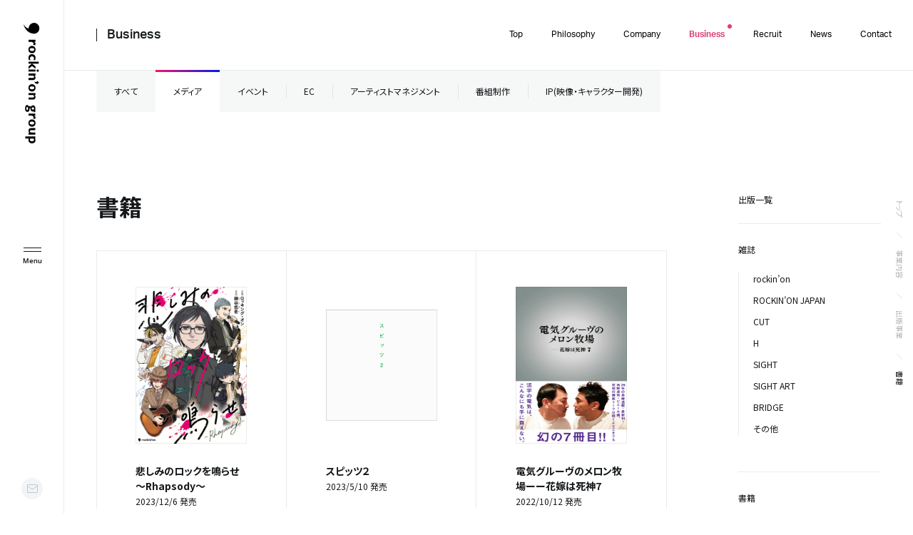

--- FILE ---
content_type: text/html; charset=UTF-8
request_url: https://www.rockinon.co.jp/business/publication/book
body_size: 10574
content:
<!DOCTYPE html>
<html lang="ja" class="is-loading">
<head>
<!-- meta -->
  <meta charset="utf-8">
  <meta name="description" content="ロッキング・オン・グループの出版一覧ページです。新刊やバックナンバー、書籍の一覧をカテゴリー別でご覧いただけます。">
  <meta property="og:title" content="書籍 | 出版 | 事業内容 | ロッキング・オン・グループ (rockin’on group)">
  <meta property="og:type" content="article">
  <meta property="og:site_name" content="ロッキング・オン・グループ (rockin’on group)">
  <meta property="og:description" content="ロッキング・オン・グループの出版一覧ページです。新刊やバックナンバー、書籍の一覧をカテゴリー別でご覧いただけます。">
  <meta property="og:url" content="https://www.rockinon.co.jp/business/publication/book">
  <meta property="og:image" content="https://www.rockinon.co.jp/assets/imgs/ogp.png?v=2.0">
  <meta name="twitter:card" content="summary_large_image">
  <meta name="viewport" content="width=device-width,initial-scale=1.0,user-scalable=no">
  <meta name="format-detection" content="telephone=no">
  <meta http-equiv="X-UA-Compatible" content="IE=edge">
  <link rel="shortcut icon" href="/assets/imgs/favicon.ico?v=1.1">
  <link rel="apple-touch-icon" href="/assets/imgs/apple-touch-icon.png?v=1.1" />
<!-- title -->
  <title>書籍 | 出版 | 事業内容 | ロッキング・オン・グループ (rockin’on group)</title>
<!-- js -->
  <script>
    (function(d) {
      var config = {
        kitId: 'uoa4dbx',
        scriptTimeout: 3000,
        async: true
      },
      h=d.documentElement,t=setTimeout(function(){h.className=h.className.replace(/\bwf-loading\b/g,"")+" wf-inactive";},config.scriptTimeout),tk=d.createElement("script"),f=false,s=d.getElementsByTagName("script")[0],a;h.className+=" wf-loading";tk.src='https://use.typekit.net/'+config.kitId+'.js';tk.async=true;tk.onload=tk.onreadystatechange=function(){a=this.readyState;if(f||a&&a!="complete"&&a!="loaded")return;f=true;clearTimeout(t);try{Typekit.load(config)}catch(e){}};s.parentNode.insertBefore(tk,s)
    })(document);
  </script>
  <link href="https://fonts.googleapis.com/css2?family=Noto+Sans+JP:wght@400;500;700&display=swap" rel="stylesheet">
  <link rel="preload" href="/assets/fonts/icomoon.ttf?1x6eij">
<!-- css -->
  <link rel="stylesheet" media="all" href="/assets/css/main.css?v=2.2888sdadaaaa8">
  <script async src="https://www.googletagmanager.com/gtag/js?id=UA-6144841-1"></script>
  <script async src="/assets/js/head.js"></script>
<meta name='robots' content='max-image-preview:large' />
<link rel='stylesheet' id='classic-theme-styles-css' href='https://www.rockinon.co.jp/contents/wp-includes/css/classic-themes.min.css?ver=1' type='text/css' media='all' />
<style id='global-styles-inline-css' type='text/css'>
body{--wp--preset--color--black: #000000;--wp--preset--color--cyan-bluish-gray: #abb8c3;--wp--preset--color--white: #ffffff;--wp--preset--color--pale-pink: #f78da7;--wp--preset--color--vivid-red: #cf2e2e;--wp--preset--color--luminous-vivid-orange: #ff6900;--wp--preset--color--luminous-vivid-amber: #fcb900;--wp--preset--color--light-green-cyan: #7bdcb5;--wp--preset--color--vivid-green-cyan: #00d084;--wp--preset--color--pale-cyan-blue: #8ed1fc;--wp--preset--color--vivid-cyan-blue: #0693e3;--wp--preset--color--vivid-purple: #9b51e0;--wp--preset--gradient--vivid-cyan-blue-to-vivid-purple: linear-gradient(135deg,rgba(6,147,227,1) 0%,rgb(155,81,224) 100%);--wp--preset--gradient--light-green-cyan-to-vivid-green-cyan: linear-gradient(135deg,rgb(122,220,180) 0%,rgb(0,208,130) 100%);--wp--preset--gradient--luminous-vivid-amber-to-luminous-vivid-orange: linear-gradient(135deg,rgba(252,185,0,1) 0%,rgba(255,105,0,1) 100%);--wp--preset--gradient--luminous-vivid-orange-to-vivid-red: linear-gradient(135deg,rgba(255,105,0,1) 0%,rgb(207,46,46) 100%);--wp--preset--gradient--very-light-gray-to-cyan-bluish-gray: linear-gradient(135deg,rgb(238,238,238) 0%,rgb(169,184,195) 100%);--wp--preset--gradient--cool-to-warm-spectrum: linear-gradient(135deg,rgb(74,234,220) 0%,rgb(151,120,209) 20%,rgb(207,42,186) 40%,rgb(238,44,130) 60%,rgb(251,105,98) 80%,rgb(254,248,76) 100%);--wp--preset--gradient--blush-light-purple: linear-gradient(135deg,rgb(255,206,236) 0%,rgb(152,150,240) 100%);--wp--preset--gradient--blush-bordeaux: linear-gradient(135deg,rgb(254,205,165) 0%,rgb(254,45,45) 50%,rgb(107,0,62) 100%);--wp--preset--gradient--luminous-dusk: linear-gradient(135deg,rgb(255,203,112) 0%,rgb(199,81,192) 50%,rgb(65,88,208) 100%);--wp--preset--gradient--pale-ocean: linear-gradient(135deg,rgb(255,245,203) 0%,rgb(182,227,212) 50%,rgb(51,167,181) 100%);--wp--preset--gradient--electric-grass: linear-gradient(135deg,rgb(202,248,128) 0%,rgb(113,206,126) 100%);--wp--preset--gradient--midnight: linear-gradient(135deg,rgb(2,3,129) 0%,rgb(40,116,252) 100%);--wp--preset--duotone--dark-grayscale: url('#wp-duotone-dark-grayscale');--wp--preset--duotone--grayscale: url('#wp-duotone-grayscale');--wp--preset--duotone--purple-yellow: url('#wp-duotone-purple-yellow');--wp--preset--duotone--blue-red: url('#wp-duotone-blue-red');--wp--preset--duotone--midnight: url('#wp-duotone-midnight');--wp--preset--duotone--magenta-yellow: url('#wp-duotone-magenta-yellow');--wp--preset--duotone--purple-green: url('#wp-duotone-purple-green');--wp--preset--duotone--blue-orange: url('#wp-duotone-blue-orange');--wp--preset--font-size--small: 13px;--wp--preset--font-size--medium: 20px;--wp--preset--font-size--large: 36px;--wp--preset--font-size--x-large: 42px;--wp--preset--spacing--20: 0.44rem;--wp--preset--spacing--30: 0.67rem;--wp--preset--spacing--40: 1rem;--wp--preset--spacing--50: 1.5rem;--wp--preset--spacing--60: 2.25rem;--wp--preset--spacing--70: 3.38rem;--wp--preset--spacing--80: 5.06rem;}:where(.is-layout-flex){gap: 0.5em;}body .is-layout-flow > .alignleft{float: left;margin-inline-start: 0;margin-inline-end: 2em;}body .is-layout-flow > .alignright{float: right;margin-inline-start: 2em;margin-inline-end: 0;}body .is-layout-flow > .aligncenter{margin-left: auto !important;margin-right: auto !important;}body .is-layout-constrained > .alignleft{float: left;margin-inline-start: 0;margin-inline-end: 2em;}body .is-layout-constrained > .alignright{float: right;margin-inline-start: 2em;margin-inline-end: 0;}body .is-layout-constrained > .aligncenter{margin-left: auto !important;margin-right: auto !important;}body .is-layout-constrained > :where(:not(.alignleft):not(.alignright):not(.alignfull)){max-width: var(--wp--style--global--content-size);margin-left: auto !important;margin-right: auto !important;}body .is-layout-constrained > .alignwide{max-width: var(--wp--style--global--wide-size);}body .is-layout-flex{display: flex;}body .is-layout-flex{flex-wrap: wrap;align-items: center;}body .is-layout-flex > *{margin: 0;}:where(.wp-block-columns.is-layout-flex){gap: 2em;}.has-black-color{color: var(--wp--preset--color--black) !important;}.has-cyan-bluish-gray-color{color: var(--wp--preset--color--cyan-bluish-gray) !important;}.has-white-color{color: var(--wp--preset--color--white) !important;}.has-pale-pink-color{color: var(--wp--preset--color--pale-pink) !important;}.has-vivid-red-color{color: var(--wp--preset--color--vivid-red) !important;}.has-luminous-vivid-orange-color{color: var(--wp--preset--color--luminous-vivid-orange) !important;}.has-luminous-vivid-amber-color{color: var(--wp--preset--color--luminous-vivid-amber) !important;}.has-light-green-cyan-color{color: var(--wp--preset--color--light-green-cyan) !important;}.has-vivid-green-cyan-color{color: var(--wp--preset--color--vivid-green-cyan) !important;}.has-pale-cyan-blue-color{color: var(--wp--preset--color--pale-cyan-blue) !important;}.has-vivid-cyan-blue-color{color: var(--wp--preset--color--vivid-cyan-blue) !important;}.has-vivid-purple-color{color: var(--wp--preset--color--vivid-purple) !important;}.has-black-background-color{background-color: var(--wp--preset--color--black) !important;}.has-cyan-bluish-gray-background-color{background-color: var(--wp--preset--color--cyan-bluish-gray) !important;}.has-white-background-color{background-color: var(--wp--preset--color--white) !important;}.has-pale-pink-background-color{background-color: var(--wp--preset--color--pale-pink) !important;}.has-vivid-red-background-color{background-color: var(--wp--preset--color--vivid-red) !important;}.has-luminous-vivid-orange-background-color{background-color: var(--wp--preset--color--luminous-vivid-orange) !important;}.has-luminous-vivid-amber-background-color{background-color: var(--wp--preset--color--luminous-vivid-amber) !important;}.has-light-green-cyan-background-color{background-color: var(--wp--preset--color--light-green-cyan) !important;}.has-vivid-green-cyan-background-color{background-color: var(--wp--preset--color--vivid-green-cyan) !important;}.has-pale-cyan-blue-background-color{background-color: var(--wp--preset--color--pale-cyan-blue) !important;}.has-vivid-cyan-blue-background-color{background-color: var(--wp--preset--color--vivid-cyan-blue) !important;}.has-vivid-purple-background-color{background-color: var(--wp--preset--color--vivid-purple) !important;}.has-black-border-color{border-color: var(--wp--preset--color--black) !important;}.has-cyan-bluish-gray-border-color{border-color: var(--wp--preset--color--cyan-bluish-gray) !important;}.has-white-border-color{border-color: var(--wp--preset--color--white) !important;}.has-pale-pink-border-color{border-color: var(--wp--preset--color--pale-pink) !important;}.has-vivid-red-border-color{border-color: var(--wp--preset--color--vivid-red) !important;}.has-luminous-vivid-orange-border-color{border-color: var(--wp--preset--color--luminous-vivid-orange) !important;}.has-luminous-vivid-amber-border-color{border-color: var(--wp--preset--color--luminous-vivid-amber) !important;}.has-light-green-cyan-border-color{border-color: var(--wp--preset--color--light-green-cyan) !important;}.has-vivid-green-cyan-border-color{border-color: var(--wp--preset--color--vivid-green-cyan) !important;}.has-pale-cyan-blue-border-color{border-color: var(--wp--preset--color--pale-cyan-blue) !important;}.has-vivid-cyan-blue-border-color{border-color: var(--wp--preset--color--vivid-cyan-blue) !important;}.has-vivid-purple-border-color{border-color: var(--wp--preset--color--vivid-purple) !important;}.has-vivid-cyan-blue-to-vivid-purple-gradient-background{background: var(--wp--preset--gradient--vivid-cyan-blue-to-vivid-purple) !important;}.has-light-green-cyan-to-vivid-green-cyan-gradient-background{background: var(--wp--preset--gradient--light-green-cyan-to-vivid-green-cyan) !important;}.has-luminous-vivid-amber-to-luminous-vivid-orange-gradient-background{background: var(--wp--preset--gradient--luminous-vivid-amber-to-luminous-vivid-orange) !important;}.has-luminous-vivid-orange-to-vivid-red-gradient-background{background: var(--wp--preset--gradient--luminous-vivid-orange-to-vivid-red) !important;}.has-very-light-gray-to-cyan-bluish-gray-gradient-background{background: var(--wp--preset--gradient--very-light-gray-to-cyan-bluish-gray) !important;}.has-cool-to-warm-spectrum-gradient-background{background: var(--wp--preset--gradient--cool-to-warm-spectrum) !important;}.has-blush-light-purple-gradient-background{background: var(--wp--preset--gradient--blush-light-purple) !important;}.has-blush-bordeaux-gradient-background{background: var(--wp--preset--gradient--blush-bordeaux) !important;}.has-luminous-dusk-gradient-background{background: var(--wp--preset--gradient--luminous-dusk) !important;}.has-pale-ocean-gradient-background{background: var(--wp--preset--gradient--pale-ocean) !important;}.has-electric-grass-gradient-background{background: var(--wp--preset--gradient--electric-grass) !important;}.has-midnight-gradient-background{background: var(--wp--preset--gradient--midnight) !important;}.has-small-font-size{font-size: var(--wp--preset--font-size--small) !important;}.has-medium-font-size{font-size: var(--wp--preset--font-size--medium) !important;}.has-large-font-size{font-size: var(--wp--preset--font-size--large) !important;}.has-x-large-font-size{font-size: var(--wp--preset--font-size--x-large) !important;}
.wp-block-navigation a:where(:not(.wp-element-button)){color: inherit;}
:where(.wp-block-columns.is-layout-flex){gap: 2em;}
.wp-block-pullquote{font-size: 1.5em;line-height: 1.6;}
</style>
<link rel='stylesheet' id='contact-form-7-css' href='https://www.rockinon.co.jp/contents/wp-content/plugins/contact-form-7/includes/css/styles.css?ver=5.7.5.1' type='text/css' media='all' />
<link rel='stylesheet' id='contact-form-7-confirm-css' href='https://www.rockinon.co.jp/contents/wp-content/plugins/contact-form-7-add-confirm/includes/css/styles.css?ver=5.1' type='text/css' media='all' />
<script type='text/javascript' src='https://www.rockinon.co.jp/contents/wp-includes/js/jquery/jquery.min.js?ver=3.6.1' id='jquery-core-js'></script>
<script type='text/javascript' src='https://www.rockinon.co.jp/contents/wp-includes/js/jquery/jquery-migrate.min.js?ver=3.3.2' id='jquery-migrate-js'></script>
</head>
<body oncontextmenu="return false;">

<div id="wrapper">
  <svg display="none">
    <defs>
      <symbol id="circle" viewBox="0 0 66 66">
        <circle id="circle" cx="33" cy="33" r="32"></circle>
      </symbol>
    </defs>
  </svg>

  <div class="loader is-first">


    <div class="loader__logo">rockin’on group</div>
    <div class="loader__progress"></div>
    <div class="loader__cover"></div>
    <div class="loader__cursor">
      <svg class="loaders" viewBox="0 0 22 22">
        <circle class="bg" cx="11" cy="11" r="10"></circle>
        <circle class="circle" cx="11" cy="11" r="10"></circle>
      </svg>
    </div>
  </div>

  <header class="header">
    <div class="globalHeader">
      <h1 class="globalHeader__logo"><a href="/">ロッキング・オン・グループ | rockin’on group</a></h1>
      <div class="globalHeader__drawerMenu">
        <nav class="drawerMenu">
          <div class="drawerMenu__inner">
            <div class="drawerMenu__nav">
              <div class="block block1">
                <div class="item top">
                  <div class="easing-up">
                    <div class="easing-up__txt">
                      <a href="/" class="item__label c-linelink">
                        <span class="c-linelink__txt en white">Top</span>
                        <span class="c-linelink__txt jp">トップ</span>
                      </a>
                    </div>
                  </div>
                </div>
                <div class="item">
                  <div class="easing-up">
                    <div class="easing-up__txt">
                      <a href="/philosophy/" class="item__label c-linelink">
                        <span class="c-linelink__txt en white">Philosophy</span>
                        <span class="c-linelink__txt jp">企業理念</span>
                      </a>
                    </div>
                  </div>
                </div>
                <div class="item">
                  <div class="easing-up">
                    <div class="easing-up__txt">
                      <a href="/company/" class="item__label c-linelink">
                        <span class="c-linelink__txt en white">Company</span>
                        <span class="c-linelink__txt jp">会社概要</span>
                      </a>
                    </div>
                  </div>
                </div>
              </div>
              <div class="block block2">
                <div class="item sp-accordion">
                  <div class="easing-up">
                    <div class="easing-up__txt">
                      <a href="/business/" class="sp-accordion__label item__label c-linelink">
                        <span class="c-linelink__txt en white">Business</span>
                        <span class="c-linelink__txt jp">事業内容</span>
                        <span class="icon"></span>
                      </a>
                    </div>
                  </div>
                  <ul class="item__children sp-accordion__body">
                    <li class="pc-hidden">
                      <div class="easing-up">
                        <div class="easing-up__txt">
                          <a href="/business/" class="c-linelink c-linelink--hidden"><span class="c-linelink__txt gray">事業内容トップ</span></a>
                        </div>
                      </div>
                    </li>
                    <li>
                      <div class="easing-up">
                        <div class="easing-up__txt">
                          <a href="/business/publication/" class="c-linelink c-linelink--hidden"><span class="c-linelink__txt gray">メディア</span></a>
                        </div>
                      </div>
                    </li>
                    <li>
                      <div class="easing-up">
                        <div class="easing-up__txt">
                          <a href="/business/event/" class="c-linelink c-linelink--hidden"><span class="c-linelink__txt gray">イベント</span></a>
                        </div>
                      </div>
                    </li>
                    <li>
                      <div class="easing-up">
                        <div class="easing-up__txt">
                          <a href="/business/ecommerce/" class="c-linelink c-linelink--hidden"><span class="c-linelink__txt gray">EC</span></a>
                        </div>
                      </div>
                    </li>
                    <!-- Make invisible -->
                    <!-- <li>
                      <div class="easing-up">
                        <div class="easing-up__txt">
                          <a href="/business/webmedia/" class="c-linelink c-linelink--hidden"><span class="c-linelink__txt gray">ウェブメディア</span></a>
                        </div>
                      </div>
                    </li> -->
                    <li>
                      <div class="easing-up">
                        <div class="easing-up__txt">
                          <a href="/business/artistmanagement/" class="c-linelink c-linelink--hidden"><span class="c-linelink__txt gray">アーティストマネジメント</span></a>
                        </div>
                      </div>
                    </li>
                    <li>
                      <div class="easing-up">
                        <div class="easing-up__txt">
                          <a href="/business/program-production/" class="c-linelink c-linelink--hidden"><span class="c-linelink__txt gray">番組制作</span></a>
                        </div>
                      </div>
                    </li>
                    <li>
                      <div class="easing-up">
                        <div class="easing-up__txt">
                          <a href="/business/ip/" class="c-linelink c-linelink--hidden"><span class="c-linelink__txt gray">IP(映像・キャラクター開発)</span></a>
                        </div>
                      </div>
                    </li>
                  </ul>
                </div>
              </div>
              <div class="block block3">
                <div class="item sp-accordion" data-bg="recruit">
                  <div class="easing-up">
                    <div class="easing-up__txt">
                      <a href="/recruit/" class="sp-accordion__label item__label c-linelink">
                        <span class="c-linelink__txt en white">Recruit</span>
                        <span class="c-linelink__txt jp">採用情報</span>
                        <span class="icon"></span></a>
                    </div>
                  </div>
                  <ul class="item__children sp-accordion__body">
                    <li class="pc-hidden">
                      <div class="easing-up">
                        <div class="easing-up__txt">
                          <a href="/recruit/" class="c-linelink c-linelink--hidden"><span class="c-linelink__txt gray">採用情報トップ</span></a>
                        </div>
                      </div>
                    </li>
                    <li>
                      <div class="easing-up">
                        <div class="easing-up__txt">
                          <a href="/recruit/message/" class="c-linelink c-linelink--hidden"><span class="c-linelink__txt gray">採用メッセージ</span></a>
                        </div>
                      </div>
                    </li>
                    <li>
                      <div class="easing-up">
                        <div class="easing-up__txt">
                          <a href="/recruit/voice/" class="c-linelink c-linelink--hidden"><span class="c-linelink__txt gray">社員の声</span></a>
                        </div>
                      </div>
                    </li>
                    <li>
                      <div class="easing-up">
                        <div class="easing-up__txt">
                          <a href="/recruit/workstyle/" class="c-linelink c-linelink--hidden"><span class="c-linelink__txt gray">働く環境</span></a>
                        </div>
                      </div>
                    </li>
                    <li>
                      <div class="easing-up">
                        <div class="easing-up__txt">
                          <a href="/recruit/jobs/" class="c-linelink c-linelink--hidden"><span class="c-linelink__txt gray">募集要項</span></a>
                        </div>
                      </div>
                    </li>
                    <li>
                      <div class="easing-up">
                        <div class="easing-up__txt">
                          <a href="/recruit/faq/" class="c-linelink c-linelink--hidden"><span class="c-linelink__txt gray">よくあるご質問</span></a>
                        </div>
                      </div>
                    </li>
                  </ul>
                </div>
              </div>
              <div class="block block4">
                <div class="item" data-bg="news">
                  <div class="easing-up">
                    <div class="easing-up__txt">
                      <a href="/news/" class="item__label c-linelink">
                        <span class="c-linelink__txt en white">News</span>
                        <span class="c-linelink__txt jp">ニュース</span>
                      </a>
                    </div>
                  </div>
                </div>
                <div class="item" data-bg="contact">
                  <div class="easing-up">
                    <div class="easing-up__txt">
                      <a href="/contact/" class="item__label c-linelink">
                        <span class="c-linelink__txt en white">Contact</span>
                        <span class="c-linelink__txt jp">お問い合わせ</span>
                      </a>
                    </div>
                  </div>
                </div>
              </div>
              <ul class="policies">
                <li><a href="/policies/" class="c-linelink c-linelink--hidden"><span class="c-linelink__txt gray">プライバシーポリシー</span></a></li>
                <li><a href="/policies/#terms" class="c-linelink c-linelink--hidden"><span class="c-linelink__txt gray">サイトのご利用にあたって</span></a></li>
                <li><a href="/policies/social/" class="c-linelink c-linelink--hidden"><span class="c-linelink__txt gray">ソーシャルメディアポリシー</span></a></li>
              </ul>
            </div>
          </div>
          <div class="drawerMenu__foot">
            <ul class="policies pc-hidden">
              <li><a href="/policies/" class="c-linelink c-linelink--hidden"><span class="c-linelink__txt gray">プライバシーポリシー</span></a></li>
              <li><a href="/policies/#terms" class="c-linelink c-linelink--hidden"><span class="c-linelink__txt gray">サイトのご利用にあたって</span></a></li>
              <li><a href="/policies/social/" class="c-linelink c-linelink--hidden"><span class="c-linelink__txt gray">ソーシャルメディアポリシー</span></a></li>
            </ul>
            <p class="logo"><a href="/">ロッキング・オン・グループ | rockin’on group</a></p>
            <p class="address">
              <a href="https://goo.gl/maps/XvqmCfRDpt784wU48" target="_blank" class="c-linelink c-linelink--hidden">
                <span class="c-linelink__txt">〒150-8569<br>東京都渋谷区渋谷2-24-12<br>渋谷スクランブルスクエア 27F</span>
              </a>
            </p>
          </div>
        </nav>
      </div>
      <div  class="globalHeader__contact">
        <a href="/contact/"></a>
      </div>
      <ul class="globalHeader__menuList">
        <li class="home" data-nav="top"><a href="/" class="label"><span>ホーム</span></a></li>
        <li class="philosophy" data-nav="philosophy"><a href="/philosophy/" class="label"><span>企業理念</span></a></li>
        <li class="company" data-nav="company"><a href="/company/" class="label"><span>会社概要</span></a></li>
        <li class="has-dropdown business is-current" data-nav="business">
          <a href="#" class="label"><div class="labelInner"><span>事業内容</span></div></a>
          <div class="dropdown">
            <div class="dropdownInner">
              <p class="dropdown__ttl"><a href="/business/">事業内容</a></p>
              <ul class="dropdown__list">
                <li><a href="/business/publication/">メディア</a></li>
                <li><a href="/business/event/">イベント</a></li>
                <li><a href="/business/ecommerce/">EC</a></li>
                <!-- Make invisible -->
                <!-- <li><a href="/business/webmedia/">ウェブメディア</a></li> -->
                <li><a href="/business/artistmanagement/">アーティスト<br>マネジメント</a></li>
                <li><a href="/business/program-production/">番組制作</a></li>
                <li style="width: 100%;"><a href="/business/ip/">IP(映像・キャラクター開発)</a></li>
              </ul>
            </div>
          </div>
        </li>
        <li class="has-dropdown recruit" data-nav="recruit"><a href="#" class="label"><div class="labelInner"><span>採用情報</span></div></a>
          <div class="dropdown">
            <div class="dropdownInner">
              <p class="dropdown__ttl"><a href="/recruit/">採用情報</a></p>
              <ul class="dropdown__list">
                <li><a href="/recruit/message/">採用メッセージ</a></li>
                <li><a href="/recruit/voice/">社員の声</a></li>
                <li><a href="/recruit/workstyle/">働く環境</a></li>
                <li><a href="/recruit/jobs/">募集要項</a></li>
                <li><a href="/recruit/faq/">よくあるご質問</a></li>
              </ul>
            </div>
          </div>
        </li>
        <li class="menu"></li>
      </ul>
      <div class="drawerMenu__bg"></div>
      <div class="globalHeader__bg"></div>
    </div>
    <nav class="globalHeader__nav">
      <ul class="nav">
        <li class="" data-nav="top">
          <a href="/" class="label">
            <span class="line">
              <span class="titleeffect">Top</span>
            </span>
          </a>
        </li>
        <li class="" data-nav="philosophy">
          <a href="/philosophy/" class="label">
            <span class="line">
              <span class="titleeffect">Philosophy</span>
            </span>
          </a>
        </li>
        <li class="" data-nav="company">
          <a href="/company/" class="label">
            <span class="line">
              <span class="titleeffect">Company</span>
            </span>
          </a>
        </li>
        <li class="has-dropdown is-current" data-nav="business">
          <a href="/business/" class="label">
            <span class="line">
              <span class="titleeffect">Business</span>
            </span>
          </a>
          <div class="dropdownBg"></div>
          <div class="dropdown">
            <div class="container">
              <div class="dropdown__img img">
                <div class="dropdown__imgInner">
                  <a href="/business/">
                    <div class="img__bg">
                      <div class="bg index"><img src="/assets/imgs/business/index/fv_img_01.jpg?v=20210921"></div>
                      <div class="bg publication"><img src="/assets/imgs/business/publication/kv_img.jpg?v=20210921"></div>
                      <div class="bg event"><img src="/assets/imgs/business/event/kv_img.jpg"></div>
                      <div class="bg ecommerce"><img src="/assets/imgs/business/ecommerce/kv_img.jpg?v=20210401"></div>
                      <!-- Make invisible -->
                      <!-- <div class="bg webmedia"><img src="/assets/imgs/business/webmedia/kv_img.jpg?v=20210802"></div> -->
                      <div class="bg artistmanagement"><img src="/assets/imgs/business/artistmanagement/kv_img.jpg"></div>
                      <div class="bg program"><img src="/assets/imgs/business/program-production/kv_img.jpg"></div>
                      <div class="bg ip"><img src="/assets/imgs/business/ip/kv_img.jpg?v=20220304"></div>
                    </div>
                  </a>
                </div>
              </div>
              <div class="dropdown__list business">
                <div class="left databg" data-bg="publication">
                  <div class="item">
                    <a href="/business/publication/" class="c-linelink c-linelink--hidden">
                      <p class="item__txt"><span class="c-linelink__txt">メディア</span></p>
                    </a>
                  </div>
                  <div class="children">
                    <div class="item" >
                      <a href="/business/publication/magazine" class="c-linelink c-linelink--hidden">
                        <p class="item__txt"><span class="c-linelink__txt">雑誌</span></p>
                      </a>
                    </div>
                    <div class="item">
                      <a href="/business/publication/book" class="c-linelink c-linelink--hidden">
                        <p class="item__txt"><span class="c-linelink__txt">書籍</span></p>
                      </a>
                    </div>
                    <div class="item">
                      <a href="/business/publication/help/" class="c-linelink c-linelink--hidden">
                        <p class="item__txt"><span class="c-linelink__txt">ご購入のご案内</span></p>
                      </a>
                    </div>
                    <div class="item">
                      <a href="/business/publication/backnumber/" class="c-linelink c-linelink--hidden">
                        <p class="item__txt"><span class="c-linelink__txt">雑誌バックナンバー常備店</span></p>
                      </a>
                    </div>
                    <div class="item">
                      <a href="/business/publication/order/" class="c-linelink c-linelink--hidden">
                        <p class="item__txt"><span class="c-linelink__txt">書店専用注文フォーム</span></p>
                      </a>
                    </div>
                  </div>
                </div>
                <div class="right">
                   <div class="item databg" data-bg="event">
                    <a href="/business/event/" class="c-linelink c-linelink--hidden">
                      <p class="item__txt"><span class="c-linelink__txt">イベント</span></p>
                    </a>
                  </div>
                   <div class="item databg" data-bg="ecommerce">
                    <a href="/business/ecommerce/" class="c-linelink c-linelink--hidden">
                      <p class="item__txt"><span class="c-linelink__txt">EC</span></p>
                    </a>
                  </div>
                  <!-- Make invisible -->
                  <!-- <div class="item databg" data-bg="webmedia">
                    <a href="/business/webmedia/" class="c-linelink c-linelink--hidden">
                      <p class="item__txt"><span class="c-linelink__txt">ウェブメディア</span></p>
                    </a>
                  </div> -->
                   <div class="item databg" data-bg="artistmanagement">
                    <a href="/business/artistmanagement/" class="c-linelink c-linelink--hidden">
                      <p class="item__txt"><span class="c-linelink__txt">アーティストマネジメント</span></p>
                    </a>
                  </div>
                   <div class="item databg" data-bg="program">
                    <a href="/business/program-production/" class="c-linelink c-linelink--hidden">
                      <p class="item__txt"><span class="c-linelink__txt">番組制作</span></p>
                    </a>
                    </div>
                   <div class="item databg" data-bg="ip">
                    <a href="/business/ip/" class="c-linelink c-linelink--hidden">
                      <p class="item__txt"><span class="c-linelink__txt">IP(映像・キャラクター開発)</span></p>
                    </a>
                    </div>
                </div>
              </div>
            </div>
          </div>


        </li>
        <li class="has-dropdown" data-nav="recruit">
          <a href="/recruit/" class="label">
            <span class="line">
              <span class="titleeffect">Recruit</span>
            </span>
          </a>
          <div class="dropdownBg"></div>
          <div class="dropdown">
            <div class="container">
              <div class="dropdown__img img">
                <div class="dropdown__imgInner">
                  <a href="/recruit/">
                    <div class="img__bg">
                      <div class="bg index"><img src="/assets/imgs/recruit/index/fv_img_01.jpg"></div>
                      <div class="bg message"><img src="/assets/imgs/common/foot_nav_message.jpg"></div>
                      <div class="bg voice"><img src="/assets/imgs/common/foot_nav_voice.jpg"></div>
                      <div class="bg workstyle"><img src="/assets/imgs/recruit/workstyle/kv_img.jpg"></div>
                      <div class="bg jobs"><img src="/assets/imgs/common/foot_nav_jobs.jpg"></div>
                      <div class="bg faq"><img src="/assets/imgs/common/foot_nav_faq.jpg"></div>
                    </div>
                  </a>
                </div>
              </div>
              <ul class="dropdown__list">
                <li class="item databg" data-bg="message">
                  <a href="/recruit/message/" class="c-linelink c-linelink--hidden">
                    <p class="item__txt"><span class="c-linelink__txt">採用メッセージ</span></p>
                  </a>
                </li>
               <li class="item databg" data-bg="voice">
                  <a href="/recruit/voice/" class="c-linelink c-linelink--hidden">
                    <p class="item__txt"><span class="c-linelink__txt">社員の声</span></p>
                  </a>
                </li>
               <li class="item databg" data-bg="workstyle">
                  <a href="/recruit/workstyle/" class="c-linelink c-linelink--hidden">
                    <p class="item__txt"><span class="c-linelink__txt">働く環境</span></p>
                  </a>
                </li>
               <li class="item databg" data-bg="jobs">
                  <a href="/recruit/jobs/" class="c-linelink c-linelink--hidden">
                    <p class="item__txt"><span class="c-linelink__txt">募集要項</span></p>
                  </a>
                </li>
               <li class="item databg" data-bg="faq">
                  <a href="/recruit/faq/" class="c-linelink c-linelink--hidden">
                    <p class="item__txt"><span class="c-linelink__txt">よくあるご質問</span></p>
                  </a>
                </li>
              </ul>
            </div>
          </div>
        </li>
        <li class="" data-nav="news">
          <a href="/news/" class="label">
            <span class="line">
              <span class="titleeffect">News</span>
            </span>
          </a>
        </li>
        <li class="" data-nav="contact">
          <a href="/contact/" class="label">
            <span class="line">
              <span class="titleeffect">Contact</span>
            </span>
          </a>
        </li>
      </ul>
    </nav>
    <a href="#" class="globalHeader__menu menu">
      <span class="lines">
        <span class="line-1"></span>
        <span class="line-2"></span>
        <span class="line-3"></span>
        <span class="line-4"></span>
      </span>
    </a>
  </header>
<main class="router page-publication page-publicationCategory" data-namespace="business-publication-category" data-nav="business">



    
  <div class="content bnrNone">
    <div class="content__ttl min">
      <div class="content__ttlWrap">
        <h2 class="c-ttl min">
          <a href="/business/" class="c-linelink c-linelink--hidden">
            <span class="en">
              <span class="c-linelink__txt">
                <span class="titleeffect">Business</span>
              </span>
            </span>
          </a>
        </h2>
      </div>
    </div>
    <div class="content__pnav">
      <div class="content__pnavInner">
        <ul>
          <li><a href="/">トップ</a></li>
          <li><a href="/business/">事業内容</a></li>
          <li><a href="/business/publication/">出版事業</a></li>
          <li>書籍</li>
        </ul>
      </div>
    </div>
        <div class="m-localnav top">
	<div class="section__body swiper-container js-localnav">
		<div class="swiper-wrapper m-localnav__list">
			<div class="swiper-slide item"><a href="/business/" class="pjax">すべて</a></div>
			<div class="swiper-slide item is-current"><a href="/business/publication/" class="pjax">メディア</a></div>
			<div class="swiper-slide item"><a href="/business/event/" class="pjax">イベント</a></div>
			<div class="swiper-slide item"><a href="/business/ecommerce/" class="pjax">EC</a></div>
			<!-- <div class="swiper-slide item"><a href="/business/webmedia/" class="pjax">ウェブメディア</a></div> -->
			<div class="swiper-slide item"><a href="/business/artistmanagement/" class="pjax">アーティストマネジメント</a></div>
			<div class="swiper-slide item"><a href="/business/program-production/" class="pjax">番組制作</a></div>
			<div class="swiper-slide item"><a href="/business/ip/" class="pjax">IP(映像・キャラクター開発)</a></div>
		</div>
	</div>
</div>    <ul class="m-asideNav js-asideNav">
	<li class=""><a href="/business/publication/">メディアトップ</a></li>
	<li class=""><a href="#magazineNav" class="modalNavOpen">雑誌</a></li>
	<li class="is-current"><a href="#bookNav" class="modalNavOpen">書籍</a></li>
	<li class=""><a href="#help" class="modalNavOpen">ヘルプ</a></li>
</ul>
<div id="magazineNav" style="display:none;">
		<div class="m-modalNav">
		<div class="m-modalNav__inner">
			<div class="m-publicationSide">
				<div class="m-publicationSide__item">
					<p class="ttl">雑誌</p>
<ul class="list"><li class="item s-link" data-id=215><a href="/business/publication/magazine?genre=rockinon">rockin’on</a></li><li class="item s-link" data-id=216><a href="/business/publication/magazine?genre=rockinon-japan">ROCKIN’ON JAPAN</a></li><li class="item s-link" data-id=213><a href="/business/publication/magazine?genre=cut">CUT</a></li><li class="item s-link" data-id=214><a href="/business/publication/magazine?genre=h">H</a></li><li class="item s-link" data-id=218><a href="/business/publication/magazine?genre=sight">SIGHT</a></li><li class="item s-link" data-id=219><a href="/business/publication/magazine?genre=sight-art">SIGHT ART</a></li><li class="item s-link" data-id=212><a href="/business/publication/magazine?genre=bridge">BRIDGE</a></li><li class="item s-link" data-id=406><a href="/business/publication/magazine?genre=other">その他</a></li></ul>				</div>
				<div class="m-publicationSide__link">
					<ul>
						<li class=""><a href="/business/publication/help/">
							<span>ご購入のご案内</span></a></li>
						<li class=""><a href="/business/publication/backnumber/"><span>雑誌バックナンバー常備店</span></a></li>
						<li class="form"><a href="/business/publication/order/">書店専用注文フォーム</a></li>
					</ul>
				</div>
			</div>
			<a href="#" class="m-modalNav__close"><span>閉じる</span></a>
		</div>
	</div>
</div>
<div id="bookNav" style="display:none;">
	<div class="m-modalNav">
		<div class="m-modalNav__inner">
			<div class="m-publicationSide">
				<div class="m-publicationSide__item">
					<p class="ttl">書籍</p>
<ul class="list"><li class="item s-link"><a href="/business/publication/book">すべて</a></li><li class="item s-link" data-id=231><a href="/business/publication/book?genre=music">音楽</a></li><li class="item s-link" data-id=228><a href="/business/publication/book?genre=novel">小説/エッセイ</a></li><li class="item s-link" data-id=230><a href="/business/publication/book?genre=review">評論</a></li><li class="item s-link" data-id=227><a href="/business/publication/book?genre=photograph">写真集</a></li><li class="item s-link" data-id=225><a href="/business/publication/book?genre=art">アート</a></li><li class="item s-link" data-id=226><a href="/business/publication/book?genre=comic">コミック</a></li><li class="item s-link" data-id=229><a href="/business/publication/book?genre=movie">映画</a></li></ul>				</div>
				<div class="m-publicationSide__link">
					<ul>
						<li class=""><a href="/business/publication/help/">
							<span>ご購入のご案内</span></a></li>
						<li class=""><a href="/business/publication/backnumber/"><span>雑誌バックナンバー常備店</span></a></li>
						<li class="form"><a href="/business/publication/order/">書店専用注文フォーム</a></li>
					</ul>
				</div>
			</div>
			<a href="#" class="m-modalNav__close"><span>閉じる</span></a>
		</div>
	</div>
</div>
<div id="help" style="display:none;">
	<div class="m-modalNav">
		<div class="m-modalNav__inner">
			<div class="m-publicationSide">
				<div class="m-publicationSide__link">
					<ul>
						<li class=""><a href="/business/publication/help/">
							<span>ご購入のご案内</span></a></li>
						<li class=""><a href="/business/publication/backnumber/"><span>雑誌バックナンバー常備店</span></a></li>
						<li class="form"><a href="/business/publication/order/">書店専用注文フォーム</a></li>
					</ul>
				</div>
			</div>
			<a href="#" class="m-modalNav__close"><span>閉じる</span></a>
		</div>
	</div>
</div>    <div class="content__body">
      <div class="content__col2RightFloat">
        <div class="col2__wrap">
          <div class="col2__main" id="content">
            <section class="p-publication-cate">
              <div class="section__body">
                <div class="p-publication-cate__ttl js-easing">
                  <h3 class="ttl"><span class="titleeffect">書籍</span></h3>
                </div>
                <div class="p-publication-list">
                          <div class="item">
                    <a href="/business/publication/book/182916" data-cursor="no" class="c-linelink c-linelink--hidden">
                      <div class="item__img">
                        <div class="item__imgInner border">
                          <img src="https://www.rockinon.co.jp/contents/wp-content/uploads/2023/11/rhapsody.jpg" alt="" loading="lazy">
                        </div>
                      </div>
                      <div class="item__txt">
                        <span class="c-linelink__txt">
                          <span class="ttl">悲しみのロックを鳴らせ～Rhapsody～</span><br class="sp-hidden">
                          <span class="txt">2023/12/6 発売</span>
                        </span>
                      </div>
                    </a>
                  </div>
                          <div class="item">
                    <a href="/business/publication/book/178044" data-cursor="no" class="c-linelink c-linelink--hidden">
                      <div class="item__img">
                        <div class="item__imgInner border">
                          <img src="https://www.rockinon.co.jp/contents/wp-content/uploads/2023/04/f995bf19c906fe380e5bef554e56d64e.jpg" alt="" loading="lazy">
                        </div>
                      </div>
                      <div class="item__txt">
                        <span class="c-linelink__txt">
                          <span class="ttl">スピッツ２</span><br class="sp-hidden">
                          <span class="txt">2023/5/10 発売</span>
                        </span>
                      </div>
                    </a>
                  </div>
                          <div class="item">
                    <a href="/business/publication/book/172914" data-cursor="no" class="c-linelink c-linelink--hidden">
                      <div class="item__img">
                        <div class="item__imgInner border">
                          <img src="https://www.rockinon.co.jp/contents/wp-content/uploads/2022/09/4dc9dc52beb929f6b6d90b99b2128774.jpg" alt="" loading="lazy">
                        </div>
                      </div>
                      <div class="item__txt">
                        <span class="c-linelink__txt">
                          <span class="ttl">電気グルーヴのメロン牧場ーー花嫁は死神7</span><br class="sp-hidden">
                          <span class="txt">2022/10/12 発売</span>
                        </span>
                      </div>
                    </a>
                  </div>
                          <div class="item">
                    <a href="/business/publication/book/147726" data-cursor="no" class="c-linelink c-linelink--hidden">
                      <div class="item__img">
                        <div class="item__imgInner border">
                          <img src="https://www.rockinon.co.jp/contents/wp-content/uploads/2021/02/5ca28935b15c477c1f070ca9ac2d1379.jpg" alt="CHRONiCLE BiSH" loading="lazy">
                        </div>
                      </div>
                      <div class="item__txt">
                        <span class="c-linelink__txt">
                          <span class="ttl">CHRONiCLE BiSH</span><br class="sp-hidden">
                          <span class="txt">2021/3/26 発売</span>
                        </span>
                      </div>
                    </a>
                  </div>
                          <div class="item">
                    <a href="/business/publication/book/147436" data-cursor="no" class="c-linelink c-linelink--hidden">
                      <div class="item__img">
                        <div class="item__imgInner border">
                          <img src="https://www.rockinon.co.jp/contents/wp-content/uploads/2021/02/a9faca4447b753b5e986360d1b589179.jpg" alt="宮本浩次" loading="lazy">
                        </div>
                      </div>
                      <div class="item__txt">
                        <span class="c-linelink__txt">
                          <span class="ttl">宮本浩次</span><br class="sp-hidden">
                          <span class="txt">2021/3/10 発売</span>
                        </span>
                      </div>
                    </a>
                  </div>
                          <div class="item">
                    <a href="/business/publication/book/145265" data-cursor="no" class="c-linelink c-linelink--hidden">
                      <div class="item__img">
                        <div class="item__imgInner border">
                          <img src="https://www.rockinon.co.jp/contents/wp-content/uploads/2019/08/20190824_mousoutribute2.jpg" alt="妄想トリビュート2" loading="lazy">
                        </div>
                      </div>
                      <div class="item__txt">
                        <span class="c-linelink__txt">
                          <span class="ttl">妄想トリビュート2</span><br class="sp-hidden">
                          <span class="txt">2019/8/24 発売</span>
                        </span>
                      </div>
                    </a>
                  </div>
                          <div class="item">
                    <a href="/business/publication/book/145137" data-cursor="no" class="c-linelink c-linelink--hidden">
                      <div class="item__img">
                        <div class="item__imgInner border">
                          <img src="https://www.rockinon.co.jp/contents/wp-content/uploads/2016/10/3d937f40571bd791974bc39086dc87b9.jpg" alt="かいじゅうずかん / 復刻版" loading="lazy">
                        </div>
                      </div>
                      <div class="item__txt">
                        <span class="c-linelink__txt">
                          <span class="ttl">かいじゅうずかん / 復刻版</span><br class="sp-hidden">
                          <span class="txt">2019/08/30 発売</span>
                        </span>
                      </div>
                    </a>
                  </div>
                          <div class="item">
                    <a href="/business/publication/book/145134" data-cursor="no" class="c-linelink c-linelink--hidden">
                      <div class="item__img">
                        <div class="item__imgInner border">
                          <img src="https://www.rockinon.co.jp/contents/wp-content/uploads/2019/06/kaijuuzukan_shinsouban.jpg" alt="かいじゅうずかん / 新装版" loading="lazy">
                        </div>
                      </div>
                      <div class="item__txt">
                        <span class="c-linelink__txt">
                          <span class="ttl">かいじゅうずかん / 新装版</span><br class="sp-hidden">
                          <span class="txt">2019/08/30 発売</span>
                        </span>
                      </div>
                    </a>
                  </div>
                          <div class="item">
                    <a href="/business/publication/book/144889" data-cursor="no" class="c-linelink c-linelink--hidden">
                      <div class="item__img">
                        <div class="item__imgInner border">
                          <img src="https://www.rockinon.co.jp/contents/wp-content/uploads/2019/02/20190304_no-de-seiji.jpg" alt="ＮＯ！で政治は変えられない　～せたがやＹＥＳ！で区政を変えた８年の軌跡～" loading="lazy">
                        </div>
                      </div>
                      <div class="item__txt">
                        <span class="c-linelink__txt">
                          <span class="ttl">ＮＯ！で政治は変えられない　～せたがやＹＥＳ！で区政を変えた８年の軌跡～</span><br class="sp-hidden">
                          <span class="txt">2019/3/4 発売</span>
                        </span>
                      </div>
                    </a>
                  </div>
                          <div class="item">
                    <a href="/business/publication/book/144807" data-cursor="no" class="c-linelink c-linelink--hidden">
                      <div class="item__img">
                        <div class="item__imgInner border">
                          <img src="https://www.rockinon.co.jp/contents/wp-content/uploads/2018/12/melonbokujyo6-1.jpg" alt="電気グルーヴのメロン牧場ーー花嫁は死神6" loading="lazy">
                        </div>
                      </div>
                      <div class="item__txt">
                        <span class="c-linelink__txt">
                          <span class="ttl">電気グルーヴのメロン牧場ーー花嫁は死神6</span><br class="sp-hidden">
                          <span class="txt">2019/2/28 発売</span>
                        </span>
                      </div>
                    </a>
                  </div>
                          <div class="item">
                    <a href="/business/publication/book/143881" data-cursor="no" class="c-linelink c-linelink--hidden">
                      <div class="item__img">
                        <div class="item__imgInner border">
                          <img src="https://www.rockinon.co.jp/contents/wp-content/uploads/2017/08/78f0ae9a2e636d65136be36648f84d61.jpg" alt="俺たちの明日ーエレファントカシマシの軌跡　上巻" loading="lazy">
                        </div>
                      </div>
                      <div class="item__txt">
                        <span class="c-linelink__txt">
                          <span class="ttl">俺たちの明日ーエレファントカシマシの軌跡　上巻</span><br class="sp-hidden">
                          <span class="txt">2017/9/16 発売</span>
                        </span>
                      </div>
                    </a>
                  </div>
                          <div class="item">
                    <a href="/business/publication/book/143883" data-cursor="no" class="c-linelink c-linelink--hidden">
                      <div class="item__img">
                        <div class="item__imgInner border">
                          <img src="https://www.rockinon.co.jp/contents/wp-content/uploads/2017/08/df2bc85da519057badc1f8abe855216f.jpg" alt="俺たちの明日ーエレファントカシマシの軌跡　下巻" loading="lazy">
                        </div>
                      </div>
                      <div class="item__txt">
                        <span class="c-linelink__txt">
                          <span class="ttl">俺たちの明日ーエレファントカシマシの軌跡　下巻</span><br class="sp-hidden">
                          <span class="txt">2017/9/16 発売</span>
                        </span>
                      </div>
                    </a>
                  </div>
                          <div class="item">
                    <a href="/business/publication/book/143819" data-cursor="no" class="c-linelink c-linelink--hidden">
                      <div class="item__img">
                        <div class="item__imgInner border">
                          <img src="https://www.rockinon.co.jp/contents/wp-content/uploads/2017/07/520d6ff8b6f443a4862e7a6fa0e3084a.jpg" alt="YOROZU～妄想の民俗史～" loading="lazy">
                        </div>
                      </div>
                      <div class="item__txt">
                        <span class="c-linelink__txt">
                          <span class="ttl">YOROZU～妄想の民俗史～</span><br class="sp-hidden">
                          <span class="txt">2017/7/31 発売</span>
                        </span>
                      </div>
                    </a>
                  </div>
                          <div class="item">
                    <a href="/business/publication/book/143707" data-cursor="no" class="c-linelink c-linelink--hidden">
                      <div class="item__img">
                        <div class="item__imgInner border">
                          <img src="https://www.rockinon.co.jp/contents/wp-content/uploads/2017/05/kishida_20170511.jpg" alt="石、転がっといたらええやん。" loading="lazy">
                        </div>
                      </div>
                      <div class="item__txt">
                        <span class="c-linelink__txt">
                          <span class="ttl">石、転がっといたらええやん。</span><br class="sp-hidden">
                          <span class="txt">2017/5/26 発売</span>
                        </span>
                      </div>
                    </a>
                  </div>
                          <div class="item">
                    <a href="/business/publication/book/143388" data-cursor="no" class="c-linelink c-linelink--hidden">
                      <div class="item__img">
                        <div class="item__imgInner border">
                          <img src="https://www.rockinon.co.jp/contents/wp-content/uploads/2016/10/3d937f40571bd791974bc39086dc87b9.jpg" alt="かいじゅうずかん" loading="lazy">
                        </div>
                      </div>
                      <div class="item__txt">
                        <span class="c-linelink__txt">
                          <span class="ttl">かいじゅうずかん</span><br class="sp-hidden">
                          <span class="txt">2016/12/10 発売</span>
                        </span>
                      </div>
                    </a>
                  </div>
                          <div class="item">
                    <a href="/business/publication/book/143282" data-cursor="no" class="c-linelink c-linelink--hidden">
                      <div class="item__img">
                        <div class="item__imgInner border">
                          <img src="https://www.rockinon.co.jp/contents/wp-content/uploads/2016/08/92fcd2dec2dc53970efe2bde855d7cd5.jpg" alt="脱原発区長はなぜ得票率67％で再選されたのか？" loading="lazy">
                        </div>
                      </div>
                      <div class="item__txt">
                        <span class="c-linelink__txt">
                          <span class="ttl">脱原発区長はなぜ得票率67％で再選されたのか？</span><br class="sp-hidden">
                          <span class="txt">2016/8/10 発売</span>
                        </span>
                      </div>
                    </a>
                  </div>
                          <div class="item">
                    <a href="/business/publication/book/127643" data-cursor="no" class="c-linelink c-linelink--hidden">
                      <div class="item__img">
                        <div class="item__imgInner border">
                          <img src="https://www.rockinon.co.jp/contents/wp-content/uploads/2015/07/df615d3b4c50a17838b840ce1475c503.jpg" alt="保守再生の好機" loading="lazy">
                        </div>
                      </div>
                      <div class="item__txt">
                        <span class="c-linelink__txt">
                          <span class="ttl">保守再生の好機</span><br class="sp-hidden">
                          <span class="txt">2015/07/31 発売</span>
                        </span>
                      </div>
                    </a>
                  </div>
                          <div class="item">
                    <a href="/business/publication/book/125516" data-cursor="no" class="c-linelink c-linelink--hidden">
                      <div class="item__img">
                        <div class="item__imgInner border">
                          <img src="/img/product/data/117534.jpg" alt="ニャ夢ウェイ４" loading="lazy">
                        </div>
                      </div>
                      <div class="item__txt">
                        <span class="c-linelink__txt">
                          <span class="ttl">ニャ夢ウェイ４</span><br class="sp-hidden">
                          <span class="txt">2015/06/30 発売</span>
                        </span>
                      </div>
                    </a>
                  </div>
                          <div class="item">
                    <a href="/business/publication/book/117532" data-cursor="no" class="c-linelink c-linelink--hidden">
                      <div class="item__img">
                        <div class="item__imgInner border">
                          <img src="/img/product/data/117532.jpg" alt="SEKAI NO OWARI 「世界の終わり」" loading="lazy">
                        </div>
                      </div>
                      <div class="item__txt">
                        <span class="c-linelink__txt">
                          <span class="ttl">SEKAI NO OWARI 「世界の終わり」</span><br class="sp-hidden">
                          <span class="txt">2015/02/10 発売</span>
                        </span>
                      </div>
                    </a>
                  </div>
                          <div class="item">
                    <a href="/business/publication/book/112271" data-cursor="no" class="c-linelink c-linelink--hidden">
                      <div class="item__img">
                        <div class="item__imgInner border">
                          <img src="/img/product/data/112271.jpg" alt="電気グルーヴのメロン牧場――花嫁は死神5" loading="lazy">
                        </div>
                      </div>
                      <div class="item__txt">
                        <span class="c-linelink__txt">
                          <span class="ttl">電気グルーヴのメロン牧場――花嫁は死神5</span><br class="sp-hidden">
                          <span class="txt">2014/10/29 発売</span>
                        </span>
                      </div>
                    </a>
                  </div>
                          <div class="item">
                    <a href="/business/publication/book/98707" data-cursor="no" class="c-linelink c-linelink--hidden">
                      <div class="item__img">
                        <div class="item__imgInner border">
                          <img src="/img/product/data/98707.jpg" alt="激刊！ 山崎Ⅱ" loading="lazy">
                        </div>
                      </div>
                      <div class="item__txt">
                        <span class="c-linelink__txt">
                          <span class="ttl">激刊！ 山崎Ⅱ</span><br class="sp-hidden">
                          <span class="txt">2014/03/14 発売</span>
                        </span>
                      </div>
                    </a>
                  </div>
                          <div class="item">
                    <a href="/business/publication/book/92527" data-cursor="no" class="c-linelink c-linelink--hidden">
                      <div class="item__img">
                        <div class="item__imgInner border">
                          <img src="/img/product/data/92527.jpg" alt="続・風の帰る場所 映画監督・宮崎駿はいかに始まり、いかに幕を引いたのか" loading="lazy">
                        </div>
                      </div>
                      <div class="item__txt">
                        <span class="c-linelink__txt">
                          <span class="ttl">続・風の帰る場所 映画監督・宮崎駿はいかに始まり、いかに幕を引いたのか</span><br class="sp-hidden">
                          <span class="txt">2013/11/30 発売</span>
                        </span>
                      </div>
                    </a>
                  </div>
                          <div class="item">
                    <a href="/business/publication/book/80111" data-cursor="no" class="c-linelink c-linelink--hidden">
                      <div class="item__img">
                        <div class="item__imgInner border">
                          <img src="/img/product/data/80111.jpg" alt="奇跡～ジミー・ペイジ自伝" loading="lazy">
                        </div>
                      </div>
                      <div class="item__txt">
                        <span class="c-linelink__txt">
                          <span class="ttl">奇跡～ジミー・ペイジ自伝</span><br class="sp-hidden">
                          <span class="txt">2013/03/25 発売</span>
                        </span>
                      </div>
                    </a>
                  </div>
                          <div class="item">
                    <a href="/business/publication/book/77695" data-cursor="no" class="c-linelink c-linelink--hidden">
                      <div class="item__img">
                        <div class="item__imgInner border">
                          <img src="/img/product/data/77695.jpg" alt="YUI 『Hello, Good-bye』" loading="lazy">
                        </div>
                      </div>
                      <div class="item__txt">
                        <span class="c-linelink__txt">
                          <span class="ttl">YUI 『Hello, Good-bye』</span><br class="sp-hidden">
                          <span class="txt">2013/02/14 発売</span>
                        </span>
                      </div>
                    </a>
                  </div>
                        </div>




          <div class="p-publication-cate__pager">
    
     <div class="m-pagenation"><ul><li class="on"><a href="?genre=&page=1">1</a></li><li class="spshow"><a href="?genre=&page=2">2</a></li><li class="spshow"><a href="?genre=&page=3">3</a></li><li class="more"><span class="inner">...</span></li><li class="spshow"><a href="?genre=&page=6">6</a></li>                                                                                                                                                                                                                                                                                                                                                                                                                                                                                                                                                                                                                                                                                                                                                                                                                                                                                                      <li class="next"><a class="c-linelink" href="?genre=&page=2"><span class="c-linelink__txt">Next</span></a></li><li class="end"><a class="c-linelink" href="?genre=&page=6"><span class="c-linelink__txt">End</span></a></li>                  </ul>
          </div>
                </div>

              </div>
            </section>
          </div>
          <div class="col2__aside" id="searchResultSidebar">
              <div class="m-publicationSide" id="floatingBox">
	<p class="m-publicationSide__ttl s-link"><a href="/business/publication/">出版一覧</a></p>
	<div class="m-publicationSide__item">
		<p class="ttl">雑誌</p>
<ul class="list"><li class="item s-link" data-id=215><a href="/business/publication/magazine?genre=rockinon">rockin’on</a></li><li class="item s-link" data-id=216><a href="/business/publication/magazine?genre=rockinon-japan">ROCKIN’ON JAPAN</a></li><li class="item s-link" data-id=213><a href="/business/publication/magazine?genre=cut">CUT</a></li><li class="item s-link" data-id=214><a href="/business/publication/magazine?genre=h">H</a></li><li class="item s-link" data-id=218><a href="/business/publication/magazine?genre=sight">SIGHT</a></li><li class="item s-link" data-id=219><a href="/business/publication/magazine?genre=sight-art">SIGHT ART</a></li><li class="item s-link" data-id=212><a href="/business/publication/magazine?genre=bridge">BRIDGE</a></li><li class="item s-link" data-id=406><a href="/business/publication/magazine?genre=other">その他</a></li></ul>	</div>
	<div class="m-publicationSide__item">
		<p class="ttl">書籍</p>
<ul class="list"><li class="item s-link"><a href="/business/publication/book">すべて</a></li><li class="item s-link" data-id=231><a href="/business/publication/book?genre=music">音楽</a></li><li class="item s-link" data-id=228><a href="/business/publication/book?genre=novel">小説/エッセイ</a></li><li class="item s-link" data-id=230><a href="/business/publication/book?genre=review">評論</a></li><li class="item s-link" data-id=227><a href="/business/publication/book?genre=photograph">写真集</a></li><li class="item s-link" data-id=225><a href="/business/publication/book?genre=art">アート</a></li><li class="item s-link" data-id=226><a href="/business/publication/book?genre=comic">コミック</a></li><li class="item s-link" data-id=229><a href="/business/publication/book?genre=movie">映画</a></li></ul>	</div>
	<div class="m-publicationSide__link">
		<ul>
			<li class=""><a href="/business/publication/help/">
				<span>ご購入のご案内</span></a></li>
			<li class=""><a href="/business/publication/backnumber/"><span>雑誌バックナンバー常備店</span></a></li>
			<li class="form"><a href="/business/publication/order/">書店専用注文フォーム</a></li>
		</ul>
	</div>
</div>
<div class="mask"></div>          </div>
        </div>
      </div>
      <ul class="m-asideNav bottom js-asideNav">
	<li class=""><a href="/business/publication/">メディアトップ</a></li>
	<li class=""><a href="#magazineNav" class="modalNavOpen">雑誌</a></li>
	<li class="is-current"><a href="#bookNav" class="modalNavOpen">書籍</a></li>
	<li class=""><a href="#help" class="modalNavOpen">ヘルプ</a></li>
</ul>      <div class="m-localnav bottom">
	<div class="section__body swiper-container js-localnav">
		<div class="swiper-wrapper m-localnav__list">
			<div class="swiper-slide item"><a href="/business/">すべて</a></div>
			<div class="swiper-slide item is-current"><a href="/business/publication/">メディア</a></div>
			<div class="swiper-slide item"><a href="/business/event/">イベント</a></div>
			<div class="swiper-slide item"><a href="/business/ecommerce/">EC</a></div>
			<!-- <div class="swiper-slide item"><a href="/business/webmedia/">ウェブメディア</a></div> -->
			<div class="swiper-slide item"><a href="/business/artistmanagement/">アーティストマネジメント</a></div>
			<div class="swiper-slide item"><a href="/business/program-production/">番組制作</a></div>
			<div class="swiper-slide item"><a href="/business/ip/">IP(映像・キャラクター開発)</a></div>
		</div>
	</div>
</div>    </div>
  </div>

  





<section class="c-contact js-easing">
	<a href="/contact/">
		<div class="section__body">
			<div class="c-contact__ttl">
				<h2 class="b-texteffect">
					<span class="b-texteffect__text">
						<span class="text-container">
							<span class="text-ov">Contact Us</span>
						</span>
					</span>
				</h2>
			</div>
			<p class="c-contact__txt">
				<span class="text-container b-texteffect">
					<span class="text-ov b-texteffect__text">ロッキング・オン・グループ各社に関するお問い合わせは、</span>
				</span>
				<span class="text-container b-texteffect">
					<span class="text-ov b-texteffect__text">こちらよりお送りください。</span>
				</span>
			</p>
			<p class="c-contact__arw">
				<span class="b-texteffect">
					<span class="b-texteffect__text"><span class="arw"></span></span>
				</span>
			</p>
		</div>
		<div class="c-contact__bg"></div>
	</a>
</section></main><!-- /.content -->

<footer class="globalFooter">
  <div class="section__body">
    <div class="globalFooter__col2">
      <div class="globalFooter__address">
        <ul class="group">
          <li><a href="/company/#rockinoholdings" class="c-linelink c-linelink--hidden"><span class="c-linelink__txt">株式会社ロッキング・オン・ホールディングス</span></a></li>
          <li><a href="/company/#rockinon" class="c-linelink c-linelink--hidden"><span class="c-linelink__txt">株式会社ロッキング・オン</span></a></li>
          <li><a href="/company/#rockinonjapan" class="c-linelink c-linelink--hidden"><span class="c-linelink__txt">株式会社ロッキング・オン・ジャパン</span></a></li>
        </ul>
        <p class="address"><a href="https://goo.gl/maps/XvqmCfRDpt784wU48" target="_blank" class="c-linelink c-linelink--hidden"><span class="c-linelink__txt">〒150-8569<br>東京都渋谷区渋谷2-24-12 <br class="pc-hidden">渋谷スクランブルスクエア 27F</span></a></p>
      </div>
      <nav class="globalFooter__sitemap">
        <div class="block block1">
          <ul class="sitemap">
            <li class="sitemap__top">
              <a href="/" class="c-linelink">
                <span class="c-linelink__txt en">Top</span>
                <span class="c-linelink__txt jp">トップ</span>
              </a>
            </li>
            <li class="sitemap__philosophy">
              <a href="/philosophy/" class="c-linelink">
                <span class="c-linelink__txt en">Philosophy</span>
                <span class="c-linelink__txt jp">企業理念</span>
              </a>
            </li>
            <li class="sitemap__company">
              <a href="/company/" class="c-linelink">
                <span class="c-linelink__txt en">Company</span>
                <span class="c-linelink__txt jp">会社概要</span>
              </a>
            </li>
          </ul>
        </div>
        <div class="block block2">
          <ul class="sitemap">
            <li class="sitemap__business sp-accordion">
              <a href="/business/" class="sp-accordion__label c-linelink">
                <span class="c-linelink__txt en">Business</span>
                <span class="c-linelink__txt jp">事業内容</span>
                <span class="icon"></span>
              </a>
              <ul class="sitemap__children sp-accordion__body">
                <li class="pc-hidden">
                  <a href="/business/" class="c-linelink c-linelink--hidden">
                    <span class="c-linelink__txt">事業内容トップ</span>
                  </a>
                </li>
                <li><a href="/business/publication/" class="c-linelink c-linelink--hidden"><span class="c-linelink__txt">メディア</span></a></li>
                <li><a href="/business/event/" class="c-linelink c-linelink--hidden"><span class="c-linelink__txt">イベント</span></a></li>
                <li><a href="/business/ecommerce/" class="c-linelink c-linelink--hidden"><span class="c-linelink__txt">EC</span></a></li>
                <!-- Make invisible -->
                <!-- <li><a href="/business/webmedia/" class="c-linelink c-linelink--hidden"><span class="c-linelink__txt">ウェブメディア</span></a></li> -->
                <li><a href="/business/artistmanagement/" class="c-linelink c-linelink--hidden"><span class="c-linelink__txt">アーティストマネジメント</span></a></li>
                <li><a href="/business/program-production/" class="c-linelink c-linelink--hidden"><span class="c-linelink__txt">番組制作</span></a></li>
                <li><a href="/business/ip/" class="c-linelink c-linelink--hidden"><span class="c-linelink__txt">IP(映像・キャラクター開発)</span></a></li>
              </ul>
            </li>
          </ul>
        </div>
        <div class="block block3">
          <ul class="sitemap">
            <li class="sitemap__recruit sp-accordion">
              <a href="/recruit/" class="sp-accordion__label c-linelink">
                <span class="c-linelink__txt en">Recruit</span>
                <span class="c-linelink__txt jp">採用情報</span>
                <span class="icon"></span>
              </a>
              <ul class="sitemap__children sp-accordion__body">
                <li class="pc-hidden">
                  <a href="/recruit/" class="c-linelink c-linelink--hidden">
                    <span class="c-linelink__txt">採用情報トップ</span>
                  </a>
                </li>
                <li><a href="/recruit/message/" class="c-linelink c-linelink--hidden"><span class="c-linelink__txt">採用メッセージ</span></a></li>
                <li><a href="/recruit/voice/" class="c-linelink c-linelink--hidden"><span class="c-linelink__txt">社員の声</span></a></li>
                <li><a href="/recruit/workstyle/" class="c-linelink c-linelink--hidden"><span class="c-linelink__txt">働く環境</span></a></li>
                <li><a href="/recruit/jobs/" class="c-linelink c-linelink--hidden"><span class="c-linelink__txt">募集要項</span></a></li>
                <li><a href="/recruit/faq/" class="c-linelink c-linelink--hidden"><span class="c-linelink__txt">よくあるご質問</span></a></li>
              </ul>
            </li>
          </ul>
        </div>
        <div class="block block4">
          <ul class="sitemap">
            <li class="sitemap__news">
              <a href="/news/" class="c-linelink">
                <span class="c-linelink__txt en">News</span>
                <span class="c-linelink__txt jp">ニュース</span>
              </a>
            </li>
            <li class="sitemap__contact">
              <a href="/contact/" class="c-linelink">
                <span class="c-linelink__txt en">Contact</span>
                <span class="c-linelink__txt jp">お問い合わせ</span>
              </a>
            </li>
          </ul>
        </div>
      </nav>
    </div>
    <div class="globalFooter__bottom">
      <div class="globalFooter__logoArea">
        <p class="globalFooter__logo"><a href="/">rockin’on group</a></p>
        <ul class="globalFooter__policies">
          <li><a href="/policies/" class="c-linelink c-linelink--hidden"><span class="c-linelink__txt gray">プライバシーポリシー</span></a></li>
          <li><a href="/policies/#terms" class="c-linelink c-linelink--hidden"><span class="c-linelink__txt gray">サイトのご利用にあたって</span></a></li>
          <li><a href="/policies/social/" class="c-linelink c-linelink--hidden"><span class="c-linelink__txt gray">ソーシャルメディアポリシー</span></a></li>
        </ul>
      </div>
      <p class="globalFooter__copyright">©︎ROCKIN’ON HOLDINGS Inc.</p>
    </div>
  </div>
</footer><!-- /.globalFooter -->

</div><!-- /#wrapper -->
<div class="pointer">
  <div class="pointer__cursor"></div>
  <div class="pointer__ripple"></div>
  <div class="pointer__lorder">
    <svg class="loaders" viewBox="0 0 22 22">
      <circle class="bg" cx="11" cy="11" r="10"></circle>
      <circle class="circle" cx="11" cy="11" r="10"></circle>
    </svg>
  </div>
</div>
<!-- js -->
  <script src="/assets/js/main.js?v=1.12345678"></script>
<script type='text/javascript' src='https://www.rockinon.co.jp/contents/wp-content/plugins/contact-form-7/includes/swv/js/index.js?ver=5.7.5.1' id='swv-js'></script>
<script type='text/javascript' id='contact-form-7-js-extra'>
/* <![CDATA[ */
var wpcf7 = {"api":{"root":"https:\/\/www.rockinon.co.jp\/wp-json\/","namespace":"contact-form-7\/v1"}};
/* ]]> */
</script>
<script type='text/javascript' src='https://www.rockinon.co.jp/contents/wp-content/plugins/contact-form-7/includes/js/index.js?ver=5.7.5.1' id='contact-form-7-js'></script>
<script type='text/javascript' src='https://www.rockinon.co.jp/contents/wp-includes/js/jquery/jquery.form.min.js?ver=4.3.0' id='jquery-form-js'></script>
<script type='text/javascript' src='https://www.rockinon.co.jp/contents/wp-content/plugins/contact-form-7-add-confirm/includes/js/scripts.js?ver=5.1' id='contact-form-7-confirm-js'></script>
</body>
</html>

--- FILE ---
content_type: text/css
request_url: https://www.rockinon.co.jp/assets/css/main.css?v=2.2888sdadaaaa8
body_size: 47399
content:
@charset "utf-8";@-webkit-keyframes shooting{0%{opacity:0;width:0}50%{opacity:1}100%{opacity:0;width:100%}}@keyframes shooting{0%{opacity:0;width:0}50%{opacity:1}100%{opacity:0;width:100%}}@-webkit-keyframes scroll{0%{-webkit-transform:translateY(0);transform:translateY(0)}30%{-webkit-transform:translateY(-100%);transform:translateY(-100%);opacity:0}31%{opacity:0;-webkit-transform:translateY(100%);transform:translateY(100%)}100%{opacity:1;-webkit-transform:translateY(0%);transform:translateY(0%)}}@keyframes scroll{0%{-webkit-transform:translateY(0);transform:translateY(0)}30%{-webkit-transform:translateY(-100%);transform:translateY(-100%);opacity:0}31%{opacity:0;-webkit-transform:translateY(100%);transform:translateY(100%)}100%{opacity:1;-webkit-transform:translateY(0%);transform:translateY(0%)}}@-webkit-keyframes shooting2{0%{opacity:0;width:0}100%{opacity:0.3;width:100%}}@keyframes shooting2{0%{opacity:0;width:0}100%{opacity:0.3;width:100%}}@-webkit-keyframes shooting3{0%{opacity:0}90%{opacity:0}100%{opacity:1}}@keyframes shooting3{0%{opacity:0}90%{opacity:0}100%{opacity:1}}@-webkit-keyframes tooltip-show{0%{visibility:visible;opacity:0;-webkit-transform:scale(0.8);transform:scale(0.8)}100%{visibility:visible;opacity:1;-webkit-transform:scale(1);transform:scale(1)}}@keyframes tooltip-show{0%{visibility:visible;opacity:0;-webkit-transform:scale(0.8);transform:scale(0.8)}100%{visibility:visible;opacity:1;-webkit-transform:scale(1);transform:scale(1)}}@-webkit-keyframes tooltip-hidden{0%{visibility:visible;opacity:1}100%{visibility:hidden;opacity:0}}@keyframes tooltip-hidden{0%{visibility:visible;opacity:1}100%{visibility:hidden;opacity:0}}@font-face{font-family:'icomoon';font-display:swap;src:url("../fonts/icomoon.eot?1x6eij");src:url("../fonts/icomoon.eot?1x6eij#iefix") format("embedded-opentype"),url("../fonts/icomoon.ttf?1x6eij") format("truetype"),url("../fonts/icomoon.woff?1x6eij") format("woff"),url("../fonts/icomoon.svg?1x6eij#icomoon") format("svg");font-weight:normal;font-style:normal}body{margin:0;padding:0;border:none}img,div,p,blockquote,h1,h2,h3,h4,h5,h6,ul,ol,li,dl,dt,dd,form,fieldset,textarea,address,main,article,aside,dialog,figure,footer,header,hgroup,nav,section{margin:0;padding:0;border:0;font-size:100%;text-decoration:none;list-style-type:none}main,article,aside,dialog,figure,footer,header,hgroup,nav,section{display:block}h1,h2,h3,h4,h5,h6{font-weight:inherit}table{border:none;border-collapse:collapse;border-spacing:0}th{text-align:left;vertical-align:top}caption{text-align:left}a,a:focus,a:hover,a:active{outline:none}input,input:focus,input:hover,input:active,textarea,textarea:focus,textarea:hover,textarea:active{outline:none}img{vertical-align:top}.clearfix{zoom:1}.clearfix:after{content:'';display:block;clear:both;height:0}.slick-slider{position:relative;display:block;-webkit-box-sizing:border-box;box-sizing:border-box;-webkit-touch-callout:none;-webkit-user-select:none;-moz-user-select:none;-ms-user-select:none;user-select:none;-ms-touch-action:pan-y;touch-action:pan-y;-webkit-tap-highlight-color:transparent}.slick-list{position:relative;overflow:hidden;display:block;margin:0;padding:0}.slick-list:focus{outline:none}.slick-list.dragging{cursor:pointer;cursor:hand}.slick-slider .slick-track,.slick-slider .slick-list{-webkit-transform:translate3d(0, 0, 0);transform:translate3d(0, 0, 0)}.slick-track{position:relative;left:0;top:0;display:block;margin-left:auto;margin-right:auto}.slick-track:before,.slick-track:after{content:"";display:table}.slick-track:after{clear:both}.slick-loading .slick-track{visibility:hidden}.slick-slide{float:left;height:100%;min-height:1px;outline:none;display:none}[dir="rtl"] .slick-slide{float:right}.slick-slide img{display:block}.slick-slide.slick-loading img{display:none}.slick-slide.dragging img{pointer-events:none}.slick-initialized .slick-slide{display:block}.slick-loading .slick-slide{visibility:hidden}.slick-vertical .slick-slide{display:block;height:auto;border:1px solid transparent}.slick-arrow.slick-hidden{display:none}.swiper-container{margin:0 auto;position:relative;overflow:hidden;list-style:none;padding:0;z-index:1}.swiper-container-no-flexbox .swiper-slide{float:left}.swiper-container-vertical>.swiper-wrapper{-webkit-box-orient:vertical;-webkit-box-direction:normal;-ms-flex-direction:column;flex-direction:column}.swiper-wrapper{position:relative;width:100%;height:100%;z-index:1;display:-webkit-box;display:-ms-flexbox;display:flex;-webkit-transition-property:-webkit-transform;transition-property:-webkit-transform;transition-property:transform;transition-property:transform, -webkit-transform;transition-property:transform,-webkit-transform;-webkit-box-sizing:content-box;box-sizing:content-box}.swiper-container-android .swiper-slide,.swiper-wrapper{-webkit-transform:translate3d(0, 0, 0);transform:translate3d(0, 0, 0)}.swiper-container-multirow>.swiper-wrapper{-ms-flex-wrap:wrap;flex-wrap:wrap}.swiper-container-free-mode>.swiper-wrapper{-webkit-transition-timing-function:ease-out;transition-timing-function:ease-out;margin:0 auto}.swiper-slide{-ms-flex-negative:0;flex-shrink:0;width:100%;height:100%;position:relative;-webkit-transition-property:-webkit-transform;transition-property:-webkit-transform;transition-property:transform;transition-property:transform, -webkit-transform;transition-property:transform,-webkit-transform}.swiper-slide-invisible-blank{visibility:hidden}.swiper-container-autoheight,.swiper-container-autoheight .swiper-slide{height:auto}.swiper-container-autoheight .swiper-wrapper{-webkit-box-align:start;-ms-flex-align:start;align-items:flex-start;-webkit-transition-property:height,-webkit-transform;transition-property:height,-webkit-transform;transition-property:transform,height;transition-property:transform,height,-webkit-transform}.swiper-container-3d{-webkit-perspective:1200px;perspective:1200px}.swiper-container-3d .swiper-cube-shadow,.swiper-container-3d .swiper-slide,.swiper-container-3d .swiper-slide-shadow-bottom,.swiper-container-3d .swiper-slide-shadow-left,.swiper-container-3d .swiper-slide-shadow-right,.swiper-container-3d .swiper-slide-shadow-top,.swiper-container-3d .swiper-wrapper{-webkit-transform-style:preserve-3d;transform-style:preserve-3d}.swiper-container-3d .swiper-slide-shadow-bottom,.swiper-container-3d .swiper-slide-shadow-left,.swiper-container-3d .swiper-slide-shadow-right,.swiper-container-3d .swiper-slide-shadow-top{position:absolute;left:0;top:0;width:100%;height:100%;pointer-events:none;z-index:10}.swiper-container-3d .swiper-slide-shadow-left{background-image:-webkit-gradient(linear, right top, left top, from(rgba(0,0,0,0.5)), to(rgba(0,0,0,0)));background-image:-webkit-linear-gradient(right, rgba(0,0,0,0.5), rgba(0,0,0,0));background-image:linear-gradient(to left, rgba(0,0,0,0.5), rgba(0,0,0,0))}.swiper-container-3d .swiper-slide-shadow-right{background-image:-webkit-gradient(linear, left top, right top, from(rgba(0,0,0,0.5)), to(rgba(0,0,0,0)));background-image:-webkit-linear-gradient(left, rgba(0,0,0,0.5), rgba(0,0,0,0));background-image:linear-gradient(to right, rgba(0,0,0,0.5), rgba(0,0,0,0))}.swiper-container-3d .swiper-slide-shadow-top{background-image:-webkit-gradient(linear, left bottom, left top, from(rgba(0,0,0,0.5)), to(rgba(0,0,0,0)));background-image:-webkit-linear-gradient(bottom, rgba(0,0,0,0.5), rgba(0,0,0,0));background-image:linear-gradient(to top, rgba(0,0,0,0.5), rgba(0,0,0,0))}.swiper-container-3d .swiper-slide-shadow-bottom{background-image:-webkit-gradient(linear, left top, left bottom, from(rgba(0,0,0,0.5)), to(rgba(0,0,0,0)));background-image:-webkit-linear-gradient(top, rgba(0,0,0,0.5), rgba(0,0,0,0));background-image:linear-gradient(to bottom, rgba(0,0,0,0.5), rgba(0,0,0,0))}.swiper-container-wp8-horizontal,.swiper-container-wp8-horizontal>.swiper-wrapper{-ms-touch-action:pan-y;touch-action:pan-y}.swiper-container-wp8-vertical,.swiper-container-wp8-vertical>.swiper-wrapper{-ms-touch-action:pan-x;touch-action:pan-x}.swiper-button-next,.swiper-button-prev{position:absolute;top:50%;width:27px;height:44px;margin-top:-22px;z-index:10;cursor:pointer;background-size:27px 44px;background-position:center;background-repeat:no-repeat}.swiper-button-next.swiper-button-disabled,.swiper-button-prev.swiper-button-disabled{opacity:.35;cursor:auto;pointer-events:none}.swiper-button-prev,.swiper-container-rtl .swiper-button-next{background-image:url("data:image/svg+xml;charset=utf-8,%3Csvg%20xmlns%3D'http%3A%2F%2Fwww.w3.org%2F2000%2Fsvg'%20viewBox%3D'0%200%2027%2044'%3E%3Cpath%20d%3D'M0%2C22L22%2C0l2.1%2C2.1L4.2%2C22l19.9%2C19.9L22%2C44L0%2C22L0%2C22L0%2C22z'%20fill%3D'%23007aff'%2F%3E%3C%2Fsvg%3E");left:10px;right:auto}.swiper-button-next,.swiper-container-rtl .swiper-button-prev{background-image:url("data:image/svg+xml;charset=utf-8,%3Csvg%20xmlns%3D'http%3A%2F%2Fwww.w3.org%2F2000%2Fsvg'%20viewBox%3D'0%200%2027%2044'%3E%3Cpath%20d%3D'M27%2C22L27%2C22L5%2C44l-2.1-2.1L22.8%2C22L2.9%2C2.1L5%2C0L27%2C22L27%2C22z'%20fill%3D'%23007aff'%2F%3E%3C%2Fsvg%3E");right:10px;left:auto}.swiper-button-prev.swiper-button-white,.swiper-container-rtl .swiper-button-next.swiper-button-white{background-image:url("data:image/svg+xml;charset=utf-8,%3Csvg%20xmlns%3D'http%3A%2F%2Fwww.w3.org%2F2000%2Fsvg'%20viewBox%3D'0%200%2027%2044'%3E%3Cpath%20d%3D'M0%2C22L22%2C0l2.1%2C2.1L4.2%2C22l19.9%2C19.9L22%2C44L0%2C22L0%2C22L0%2C22z'%20fill%3D'%23ffffff'%2F%3E%3C%2Fsvg%3E")}.swiper-button-next.swiper-button-white,.swiper-container-rtl .swiper-button-prev.swiper-button-white{background-image:url("data:image/svg+xml;charset=utf-8,%3Csvg%20xmlns%3D'http%3A%2F%2Fwww.w3.org%2F2000%2Fsvg'%20viewBox%3D'0%200%2027%2044'%3E%3Cpath%20d%3D'M27%2C22L27%2C22L5%2C44l-2.1-2.1L22.8%2C22L2.9%2C2.1L5%2C0L27%2C22L27%2C22z'%20fill%3D'%23ffffff'%2F%3E%3C%2Fsvg%3E")}.swiper-button-prev.swiper-button-black,.swiper-container-rtl .swiper-button-next.swiper-button-black{background-image:url("data:image/svg+xml;charset=utf-8,%3Csvg%20xmlns%3D'http%3A%2F%2Fwww.w3.org%2F2000%2Fsvg'%20viewBox%3D'0%200%2027%2044'%3E%3Cpath%20d%3D'M0%2C22L22%2C0l2.1%2C2.1L4.2%2C22l19.9%2C19.9L22%2C44L0%2C22L0%2C22L0%2C22z'%20fill%3D'%23000000'%2F%3E%3C%2Fsvg%3E")}.swiper-button-next.swiper-button-black,.swiper-container-rtl .swiper-button-prev.swiper-button-black{background-image:url("data:image/svg+xml;charset=utf-8,%3Csvg%20xmlns%3D'http%3A%2F%2Fwww.w3.org%2F2000%2Fsvg'%20viewBox%3D'0%200%2027%2044'%3E%3Cpath%20d%3D'M27%2C22L27%2C22L5%2C44l-2.1-2.1L22.8%2C22L2.9%2C2.1L5%2C0L27%2C22L27%2C22z'%20fill%3D'%23000000'%2F%3E%3C%2Fsvg%3E")}.swiper-button-lock{display:none}.swiper-pagination{position:absolute;text-align:center;-webkit-transition:.3s opacity;transition:.3s opacity;-webkit-transform:translate3d(0, 0, 0);transform:translate3d(0, 0, 0);z-index:10}.swiper-pagination.swiper-pagination-hidden{opacity:0}.swiper-container-horizontal>.swiper-pagination-bullets,.swiper-pagination-custom,.swiper-pagination-fraction{bottom:10px;left:0;width:100%}.swiper-pagination-bullets-dynamic{overflow:hidden;font-size:0}.swiper-pagination-bullets-dynamic .swiper-pagination-bullet{-webkit-transform:scale(0.33);transform:scale(0.33);position:relative}.swiper-pagination-bullets-dynamic .swiper-pagination-bullet-active{-webkit-transform:scale(1);transform:scale(1)}.swiper-pagination-bullets-dynamic .swiper-pagination-bullet-active-main{-webkit-transform:scale(1);transform:scale(1)}.swiper-pagination-bullets-dynamic .swiper-pagination-bullet-active-prev{-webkit-transform:scale(0.66);transform:scale(0.66)}.swiper-pagination-bullets-dynamic .swiper-pagination-bullet-active-prev-prev{-webkit-transform:scale(0.33);transform:scale(0.33)}.swiper-pagination-bullets-dynamic .swiper-pagination-bullet-active-next{-webkit-transform:scale(0.66);transform:scale(0.66)}.swiper-pagination-bullets-dynamic .swiper-pagination-bullet-active-next-next{-webkit-transform:scale(0.33);transform:scale(0.33)}.swiper-pagination-bullet{width:8px;height:8px;display:inline-block;border-radius:100%;background:#000;opacity:.2}button.swiper-pagination-bullet{border:none;margin:0;padding:0;-webkit-box-shadow:none;box-shadow:none;-webkit-appearance:none;-moz-appearance:none;appearance:none}.swiper-pagination-clickable .swiper-pagination-bullet{cursor:pointer}.swiper-pagination-bullet-active{opacity:1;background:#007aff}.swiper-container-vertical>.swiper-pagination-bullets{right:10px;top:50%;-webkit-transform:translate3d(0, -50%, 0);transform:translate3d(0, -50%, 0)}.swiper-container-vertical>.swiper-pagination-bullets .swiper-pagination-bullet{margin:6px 0;display:block}.swiper-container-vertical>.swiper-pagination-bullets.swiper-pagination-bullets-dynamic{top:50%;-webkit-transform:translateY(-50%);transform:translateY(-50%);width:8px}.swiper-container-vertical>.swiper-pagination-bullets.swiper-pagination-bullets-dynamic .swiper-pagination-bullet{display:inline-block;-webkit-transition:.2s top,.2s -webkit-transform;transition:.2s top,.2s -webkit-transform;-webkit-transition:.2s transform,.2s top;transition:.2s transform,.2s top;-webkit-transition:.2s transform,.2s top,.2s -webkit-transform;transition:.2s transform,.2s top,.2s -webkit-transform}.swiper-container-horizontal>.swiper-pagination-bullets .swiper-pagination-bullet{margin:0 4px}.swiper-container-horizontal>.swiper-pagination-bullets.swiper-pagination-bullets-dynamic{left:50%;-webkit-transform:translateX(-50%);transform:translateX(-50%);white-space:nowrap}.swiper-container-horizontal>.swiper-pagination-bullets.swiper-pagination-bullets-dynamic .swiper-pagination-bullet{-webkit-transition:.2s left,.2s -webkit-transform;transition:.2s left,.2s -webkit-transform;-webkit-transition:.2s transform,.2s left;transition:.2s transform,.2s left;-webkit-transition:.2s transform,.2s left,.2s -webkit-transform;transition:.2s transform,.2s left,.2s -webkit-transform}.swiper-container-horizontal.swiper-container-rtl>.swiper-pagination-bullets-dynamic .swiper-pagination-bullet{-webkit-transition:.2s right,.2s -webkit-transform;transition:.2s right,.2s -webkit-transform;-webkit-transition:.2s transform,.2s right;transition:.2s transform,.2s right;-webkit-transition:.2s transform,.2s right,.2s -webkit-transform;transition:.2s transform,.2s right,.2s -webkit-transform}.swiper-pagination-progressbar{background:rgba(0,0,0,0.25);position:absolute}.swiper-pagination-progressbar .swiper-pagination-progressbar-fill{background:#007aff;position:absolute;left:0;top:0;width:100%;height:100%;-webkit-transform:scale(0);transform:scale(0);-webkit-transform-origin:left top;transform-origin:left top}.swiper-container-rtl .swiper-pagination-progressbar .swiper-pagination-progressbar-fill{-webkit-transform-origin:right top;transform-origin:right top}.swiper-container-horizontal>.swiper-pagination-progressbar,.swiper-container-vertical>.swiper-pagination-progressbar.swiper-pagination-progressbar-opposite{width:100%;height:4px;left:0;top:0}.swiper-container-horizontal>.swiper-pagination-progressbar.swiper-pagination-progressbar-opposite,.swiper-container-vertical>.swiper-pagination-progressbar{width:4px;height:100%;left:0;top:0}.swiper-pagination-white .swiper-pagination-bullet-active{background:#fff}.swiper-pagination-progressbar.swiper-pagination-white{background:rgba(255,255,255,0.25)}.swiper-pagination-progressbar.swiper-pagination-white .swiper-pagination-progressbar-fill{background:#fff}.swiper-pagination-black .swiper-pagination-bullet-active{background:#000}.swiper-pagination-progressbar.swiper-pagination-black{background:rgba(0,0,0,0.25)}.swiper-pagination-progressbar.swiper-pagination-black .swiper-pagination-progressbar-fill{background:#000}.swiper-pagination-lock{display:none}.swiper-scrollbar{border-radius:10px;position:relative;-ms-touch-action:none;background:rgba(0,0,0,0.1)}.swiper-container-horizontal>.swiper-scrollbar{position:absolute;left:1%;bottom:3px;z-index:50;height:5px;width:98%}.swiper-container-vertical>.swiper-scrollbar{position:absolute;right:3px;top:1%;z-index:50;width:5px;height:98%}.swiper-scrollbar-drag{height:100%;width:100%;position:relative;background:rgba(0,0,0,0.5);border-radius:10px;left:0;top:0}.swiper-scrollbar-cursor-drag{cursor:move}.swiper-scrollbar-lock{display:none}.swiper-zoom-container{width:100%;height:100%;display:-webkit-box;display:-ms-flexbox;display:flex;-webkit-box-pack:center;-ms-flex-pack:center;justify-content:center;-webkit-box-align:center;-ms-flex-align:center;align-items:center;text-align:center}.swiper-zoom-container>canvas,.swiper-zoom-container>img,.swiper-zoom-container>svg{max-width:100%;max-height:100%;-o-object-fit:contain;object-fit:contain}.swiper-slide-zoomed{cursor:move}.swiper-lazy-preloader{width:42px;height:42px;position:absolute;left:50%;top:50%;margin-left:-21px;margin-top:-21px;z-index:10;-webkit-transform-origin:50%;transform-origin:50%;-webkit-animation:swiper-preloader-spin 1s steps(12, end) infinite;animation:swiper-preloader-spin 1s steps(12, end) infinite}.swiper-lazy-preloader:after{display:block;content:'';width:100%;height:100%;background-image:url("data:image/svg+xml;charset=utf-8,%3Csvg%20viewBox%3D'0%200%20120%20120'%20xmlns%3D'http%3A%2F%2Fwww.w3.org%2F2000%2Fsvg'%20xmlns%3Axlink%3D'http%3A%2F%2Fwww.w3.org%2F1999%2Fxlink'%3E%3Cdefs%3E%3Cline%20id%3D'l'%20x1%3D'60'%20x2%3D'60'%20y1%3D'7'%20y2%3D'27'%20stroke%3D'%236c6c6c'%20stroke-width%3D'11'%20stroke-linecap%3D'round'%2F%3E%3C%2Fdefs%3E%3Cg%3E%3Cuse%20xlink%3Ahref%3D'%23l'%20opacity%3D'.27'%2F%3E%3Cuse%20xlink%3Ahref%3D'%23l'%20opacity%3D'.27'%20transform%3D'rotate(30%2060%2C60)'%2F%3E%3Cuse%20xlink%3Ahref%3D'%23l'%20opacity%3D'.27'%20transform%3D'rotate(60%2060%2C60)'%2F%3E%3Cuse%20xlink%3Ahref%3D'%23l'%20opacity%3D'.27'%20transform%3D'rotate(90%2060%2C60)'%2F%3E%3Cuse%20xlink%3Ahref%3D'%23l'%20opacity%3D'.27'%20transform%3D'rotate(120%2060%2C60)'%2F%3E%3Cuse%20xlink%3Ahref%3D'%23l'%20opacity%3D'.27'%20transform%3D'rotate(150%2060%2C60)'%2F%3E%3Cuse%20xlink%3Ahref%3D'%23l'%20opacity%3D'.37'%20transform%3D'rotate(180%2060%2C60)'%2F%3E%3Cuse%20xlink%3Ahref%3D'%23l'%20opacity%3D'.46'%20transform%3D'rotate(210%2060%2C60)'%2F%3E%3Cuse%20xlink%3Ahref%3D'%23l'%20opacity%3D'.56'%20transform%3D'rotate(240%2060%2C60)'%2F%3E%3Cuse%20xlink%3Ahref%3D'%23l'%20opacity%3D'.66'%20transform%3D'rotate(270%2060%2C60)'%2F%3E%3Cuse%20xlink%3Ahref%3D'%23l'%20opacity%3D'.75'%20transform%3D'rotate(300%2060%2C60)'%2F%3E%3Cuse%20xlink%3Ahref%3D'%23l'%20opacity%3D'.85'%20transform%3D'rotate(330%2060%2C60)'%2F%3E%3C%2Fg%3E%3C%2Fsvg%3E");background-position:50%;background-size:100%;background-repeat:no-repeat}.swiper-lazy-preloader-white:after{background-image:url("data:image/svg+xml;charset=utf-8,%3Csvg%20viewBox%3D'0%200%20120%20120'%20xmlns%3D'http%3A%2F%2Fwww.w3.org%2F2000%2Fsvg'%20xmlns%3Axlink%3D'http%3A%2F%2Fwww.w3.org%2F1999%2Fxlink'%3E%3Cdefs%3E%3Cline%20id%3D'l'%20x1%3D'60'%20x2%3D'60'%20y1%3D'7'%20y2%3D'27'%20stroke%3D'%23fff'%20stroke-width%3D'11'%20stroke-linecap%3D'round'%2F%3E%3C%2Fdefs%3E%3Cg%3E%3Cuse%20xlink%3Ahref%3D'%23l'%20opacity%3D'.27'%2F%3E%3Cuse%20xlink%3Ahref%3D'%23l'%20opacity%3D'.27'%20transform%3D'rotate(30%2060%2C60)'%2F%3E%3Cuse%20xlink%3Ahref%3D'%23l'%20opacity%3D'.27'%20transform%3D'rotate(60%2060%2C60)'%2F%3E%3Cuse%20xlink%3Ahref%3D'%23l'%20opacity%3D'.27'%20transform%3D'rotate(90%2060%2C60)'%2F%3E%3Cuse%20xlink%3Ahref%3D'%23l'%20opacity%3D'.27'%20transform%3D'rotate(120%2060%2C60)'%2F%3E%3Cuse%20xlink%3Ahref%3D'%23l'%20opacity%3D'.27'%20transform%3D'rotate(150%2060%2C60)'%2F%3E%3Cuse%20xlink%3Ahref%3D'%23l'%20opacity%3D'.37'%20transform%3D'rotate(180%2060%2C60)'%2F%3E%3Cuse%20xlink%3Ahref%3D'%23l'%20opacity%3D'.46'%20transform%3D'rotate(210%2060%2C60)'%2F%3E%3Cuse%20xlink%3Ahref%3D'%23l'%20opacity%3D'.56'%20transform%3D'rotate(240%2060%2C60)'%2F%3E%3Cuse%20xlink%3Ahref%3D'%23l'%20opacity%3D'.66'%20transform%3D'rotate(270%2060%2C60)'%2F%3E%3Cuse%20xlink%3Ahref%3D'%23l'%20opacity%3D'.75'%20transform%3D'rotate(300%2060%2C60)'%2F%3E%3Cuse%20xlink%3Ahref%3D'%23l'%20opacity%3D'.85'%20transform%3D'rotate(330%2060%2C60)'%2F%3E%3C%2Fg%3E%3C%2Fsvg%3E")}@-webkit-keyframes swiper-preloader-spin{100%{-webkit-transform:rotate(360deg);transform:rotate(360deg)}}@keyframes swiper-preloader-spin{100%{-webkit-transform:rotate(360deg);transform:rotate(360deg)}}.swiper-container .swiper-notification{position:absolute;left:0;top:0;pointer-events:none;opacity:0;z-index:-1000}.swiper-container-fade.swiper-container-free-mode .swiper-slide{-webkit-transition-timing-function:ease-out;transition-timing-function:ease-out}.swiper-container-fade .swiper-slide{pointer-events:none;-webkit-transition-property:opacity;transition-property:opacity}.swiper-container-fade .swiper-slide .swiper-slide{pointer-events:none}.swiper-container-fade .swiper-slide-active,.swiper-container-fade .swiper-slide-active .swiper-slide-active{pointer-events:auto}.swiper-container-cube{overflow:visible}.swiper-container-cube .swiper-slide{pointer-events:none;-webkit-backface-visibility:hidden;backface-visibility:hidden;z-index:1;visibility:hidden;-webkit-transform-origin:0 0;transform-origin:0 0;width:100%;height:100%}.swiper-container-cube .swiper-slide .swiper-slide{pointer-events:none}.swiper-container-cube.swiper-container-rtl .swiper-slide{-webkit-transform-origin:100% 0;transform-origin:100% 0}.swiper-container-cube .swiper-slide-active,.swiper-container-cube .swiper-slide-active .swiper-slide-active{pointer-events:auto}.swiper-container-cube .swiper-slide-active,.swiper-container-cube .swiper-slide-next,.swiper-container-cube .swiper-slide-next+.swiper-slide,.swiper-container-cube .swiper-slide-prev{pointer-events:auto;visibility:visible}.swiper-container-cube .swiper-slide-shadow-bottom,.swiper-container-cube .swiper-slide-shadow-left,.swiper-container-cube .swiper-slide-shadow-right,.swiper-container-cube .swiper-slide-shadow-top{z-index:0;-webkit-backface-visibility:hidden;backface-visibility:hidden}.swiper-container-cube .swiper-cube-shadow{position:absolute;left:0;bottom:0;width:100%;height:100%;background:#000;opacity:.6;-webkit-filter:blur(50px);filter:blur(50px);z-index:0}.swiper-container-flip{overflow:visible}.swiper-container-flip .swiper-slide{pointer-events:none;-webkit-backface-visibility:hidden;backface-visibility:hidden;z-index:1}.swiper-container-flip .swiper-slide .swiper-slide{pointer-events:none}.swiper-container-flip .swiper-slide-active,.swiper-container-flip .swiper-slide-active .swiper-slide-active{pointer-events:auto}.swiper-container-flip .swiper-slide-shadow-bottom,.swiper-container-flip .swiper-slide-shadow-left,.swiper-container-flip .swiper-slide-shadow-right,.swiper-container-flip .swiper-slide-shadow-top{z-index:0;-webkit-backface-visibility:hidden;backface-visibility:hidden}.swiper-container-coverflow .swiper-wrapper{-ms-perspective:1200px}/*!
	Modaal - accessible modals - v0.4.4
	by Humaan, for all humans.
	http://humaan.com
 */.modaal-noscroll{overflow:hidden}.modaal-accessible-hide{position:absolute !important;clip:rect(1px 1px 1px 1px);clip:rect(1px, 1px, 1px, 1px);padding:0 !important;border:0 !important;height:1px !important;width:1px !important;overflow:hidden}.modaal-overlay{position:fixed;top:0;left:0;width:100%;height:100%;z-index:999;opacity:0}.modaal-wrapper{display:block;position:fixed;top:0;left:0;width:100%;height:100%;z-index:9999;overflow:auto;opacity:1;-webkit-box-sizing:border-box;box-sizing:border-box;-webkit-overflow-scrolling:touch;-webkit-transition:all .3s ease-in-out;transition:all .3s ease-in-out}.modaal-wrapper *{-webkit-box-sizing:border-box;box-sizing:border-box;-webkit-font-smoothing:antialiased;-moz-osx-font-smoothing:grayscale;-webkit-backface-visibility:hidden}.modaal-wrapper .modaal-close{border:none;background:transparent;padding:0;-webkit-appearance:none}.modaal-wrapper.modaal-start_none{display:none;opacity:1}.modaal-wrapper.modaal-start_fade{opacity:0}.modaal-wrapper *[tabindex="0"]{outline:none !important}.modaal-wrapper.modaal-fullscreen{overflow:hidden}.modaal-outer-wrapper{display:table;position:relative;width:100%;height:100%}.modaal-fullscreen .modaal-outer-wrapper{display:block}.modaal-inner-wrapper{display:table-cell;width:100%;height:100%;position:relative;vertical-align:middle;text-align:center;padding:80px 25px}@media only screen and (max-width: 768px){.modaal-inner-wrapper{padding:80px 1.5rem}}.modaal-fullscreen .modaal-inner-wrapper{padding:0;display:block;vertical-align:top}.modaal-container{position:relative;display:inline-block;width:100%;margin:auto;text-align:left;color:#000;max-width:1100px;border-radius:0px;background:#fff;-webkit-box-shadow:0 4px 15px rgba(0,0,0,0.2);box-shadow:0 4px 15px rgba(0,0,0,0.2);cursor:auto}.modaal-container.is_loading{height:100px;width:100px;overflow:hidden}.modaal-fullscreen .modaal-container{max-width:none;height:100%;overflow:auto}@media only screen and (min-width: 1500px){.modaal-container{max-width:1375px}}.modaal-close{position:fixed;right:20px;top:20px;color:#fff;cursor:pointer;opacity:1;width:50px;height:50px;background:rgba(0,0,0,0);border-radius:100%;-webkit-transition:all .2s ease-in-out;transition:all .2s ease-in-out;display:none}.modaal-close:focus,.modaal-close:hover{outline:none;background:#fff}.modaal-close:focus:before,.modaal-close:focus:after,.modaal-close:hover:before,.modaal-close:hover:after{background:#b93d0c}.modaal-close span{position:absolute !important;clip:rect(1px 1px 1px 1px);clip:rect(1px, 1px, 1px, 1px);padding:0 !important;border:0 !important;height:1px !important;width:1px !important;overflow:hidden}.modaal-close:before,.modaal-close:after{display:block;content:" ";position:absolute;top:14px;left:23px;width:4px;height:22px;border-radius:4px;background:#fff;-webkit-transition:background .2s ease-in-out;transition:background .2s ease-in-out}.modaal-close:before{-webkit-transform:rotate(-45deg);transform:rotate(-45deg)}.modaal-close:after{-webkit-transform:rotate(45deg);transform:rotate(45deg)}.modaal-fullscreen .modaal-close{background:#afb7bc;right:10px;top:10px}.modaal-content-container{padding:4rem 6rem}@media only screen and (max-width: 768px){.modaal-content-container{padding:4rem 2.5rem}}.modaal-fullscreen .modaal-content-container{overflow:hidden;padding:6.5rem 1.5rem 2rem}.modaal-confirm-wrap{padding:30px 0 0;text-align:center;font-size:0}.modaal-confirm-btn{font-size:14px;display:inline-block;margin:0 10px;vertical-align:middle;cursor:pointer;border:none;background:transparent}.modaal-confirm-btn.modaal-ok{padding:10px 15px;color:#fff;background:#555;border-radius:3px;-webkit-transition:background .2s ease-in-out;transition:background .2s ease-in-out}.modaal-confirm-btn.modaal-ok:hover{background:#2f2f2f}.modaal-confirm-btn.modaal-cancel{text-decoration:underline}.modaal-confirm-btn.modaal-cancel:hover{text-decoration:none;color:#2f2f2f}@keyframes instaReveal{0%{opacity:0}100%{opacity:1}}@-webkit-keyframes instaReveal{0%{opacity:0}100%{opacity:1}}.modaal-instagram .modaal-container{width:auto;background:transparent;-webkit-box-shadow:none !important;box-shadow:none !important}.modaal-instagram .modaal-content-container{padding:0;background:transparent}.modaal-instagram .modaal-content-container>blockquote{width:1px !important;height:1px !important;opacity:0 !important}.modaal-instagram iframe{opacity:0;margin:-6px !important;border-radius:0 !important;width:1000px !important;max-width:800px !important;-webkit-box-shadow:none !important;box-shadow:none !important;-webkit-animation:instaReveal 1s linear forwards;animation:instaReveal 1s linear forwards}.modaal-image .modaal-inner-wrapper{padding-left:140px;padding-right:140px}.modaal-image .modaal-container{width:auto;max-width:100%}.modaal-gallery-wrap{position:relative;color:#fff}.modaal-gallery-item{display:none}.modaal-gallery-item img{display:block;width:100%}.modaal-gallery-item.is_active{display:block}.modaal-gallery-label{position:absolute;left:0;width:100%;margin:20px 0 0;font-size:18px;text-align:center;color:#fff}.modaal-gallery-label:focus{outline:none}.modaal-gallery-control{position:absolute;top:50%;-webkit-transform:translateY(-50%);transform:translateY(-50%);opacity:1;cursor:pointer;color:#fff;width:50px;height:50px;background:rgba(0,0,0,0);border:none;border-radius:100%;-webkit-transition:all .2s ease-in-out;transition:all .2s ease-in-out}.modaal-gallery-control.is_hidden{opacity:0;cursor:default}.modaal-gallery-control:focus,.modaal-gallery-control:hover{outline:none;background:#fff}.modaal-gallery-control:focus:before,.modaal-gallery-control:focus:after,.modaal-gallery-control:hover:before,.modaal-gallery-control:hover:after{background:#afb7bc}.modaal-gallery-control span{position:absolute !important;clip:rect(1px 1px 1px 1px);clip:rect(1px, 1px, 1px, 1px);padding:0 !important;border:0 !important;height:1px !important;width:1px !important;overflow:hidden}.modaal-gallery-control:before,.modaal-gallery-control:after{display:block;content:" ";position:absolute;top:16px;left:25px;width:4px;height:18px;border-radius:4px;background:#fff;-webkit-transition:background .2s ease-in-out;transition:background .2s ease-in-out}.modaal-gallery-control:before{margin:-5px 0 0;-webkit-transform:rotate(-45deg);transform:rotate(-45deg)}.modaal-gallery-control:after{margin:5px 0 0;-webkit-transform:rotate(45deg);transform:rotate(45deg)}.modaal-gallery-next-inner{left:100%;margin-left:40px}.modaal-gallery-next-outer{right:45px}.modaal-gallery-prev:before,.modaal-gallery-prev:after{left:22px}.modaal-gallery-prev:before{margin:5px 0 0;-webkit-transform:rotate(-45deg);transform:rotate(-45deg)}.modaal-gallery-prev:after{margin:-5px 0 0;-webkit-transform:rotate(45deg);transform:rotate(45deg)}.modaal-gallery-prev-inner{right:100%;margin-right:40px}.modaal-gallery-prev-outer{left:45px}.modaal-video-wrap{margin:auto 50px;position:relative}.modaal-video-container{position:relative;padding-bottom:56.25%;height:0;overflow:hidden;max-width:100%;-webkit-box-shadow:0 0 10px rgba(0,0,0,0.3);box-shadow:0 0 10px rgba(0,0,0,0.3);background:#000;max-width:1300px;margin-left:auto;margin-right:auto}.modaal-video-container iframe,.modaal-video-container object,.modaal-video-container embed{position:absolute;top:0;left:0;width:100%;height:100%}.modaal-iframe .modaal-content{width:100%;height:100%}.modaal-iframe-elem{width:100%;height:100%;display:block}@media only screen and (min-width: 1400px){.modaal-video-container{padding-bottom:0;height:731px}}@media only screen and (max-width: 1140px){.modaal-image .modaal-inner-wrapper{padding-left:25px;padding-right:25px}.modaal-gallery-control{top:auto;bottom:20px;-webkit-transform:none;transform:none;background:rgba(0,0,0,0.7)}.modaal-gallery-control:before,.modaal-gallery-control:after{background:#fff}.modaal-gallery-next{left:auto;right:20px}.modaal-gallery-prev{left:20px;right:auto}}@media screen and (max-width: 900px){.modaal-instagram iframe{width:500px !important}}@media screen and (max-height: 1100px){.modaal-instagram iframe{width:700px !important}}@media screen and (max-height: 1000px){.modaal-inner-wrapper{padding-top:60px;padding-bottom:60px}.modaal-instagram iframe{width:600px !important}}@media screen and (max-height: 900px){.modaal-instagram iframe{width:500px !important}.modaal-video-container{max-width:900px;max-height:510px}}@media only screen and (max-width: 600px){.modaal-instagram iframe{width:280px !important}}@media only screen and (max-height: 820px){.modaal-gallery-label{display:none}}.modaal-loading-spinner{background:none;position:absolute;width:200px;height:200px;top:50%;left:50%;margin:-100px 0 0 -100px;-webkit-transform:scale(0.25);transform:scale(0.25)}@-webkit-keyframes modaal-loading-spinner{0%{opacity:1;-webkit-transform:scale(1.5);transform:scale(1.5)}100%{opacity:.1;-webkit-transform:scale(1);transform:scale(1)}}@keyframes modaal-loading-spinner{0%{opacity:1;-webkit-transform:scale(1.5);transform:scale(1.5)}100%{opacity:.1;-webkit-transform:scale(1);transform:scale(1)}}.modaal-loading-spinner>div{width:24px;height:24px;margin-left:4px;margin-top:4px;position:absolute}.modaal-loading-spinner>div>div{width:100%;height:100%;border-radius:15px;background:#fff}.modaal-loading-spinner>div:nth-of-type(1)>div{-webkit-animation:modaal-loading-spinner 1s linear infinite;animation:modaal-loading-spinner 1s linear infinite;-webkit-animation-delay:0s;animation-delay:0s}.modaal-loading-spinner>div:nth-of-type(2)>div,.modaal-loading-spinner>div:nth-of-type(3)>div{-ms-animation:modaal-loading-spinner 1s linear infinite;-moz-animation:modaal-loading-spinner 1s linear infinite;-webkit-animation:modaal-loading-spinner 1s linear infinite;-o-animation:modaal-loading-spinner 1s linear infinite}.modaal-loading-spinner>div:nth-of-type(1){-webkit-transform:translate(84px, 84px) rotate(45deg) translate(70px, 0);transform:translate(84px, 84px) rotate(45deg) translate(70px, 0)}.modaal-loading-spinner>div:nth-of-type(2)>div{-webkit-animation:modaal-loading-spinner 1s linear infinite;animation:modaal-loading-spinner 1s linear infinite;-webkit-animation-delay:.12s;animation-delay:.12s}.modaal-loading-spinner>div:nth-of-type(2){-webkit-transform:translate(84px, 84px) rotate(90deg) translate(70px, 0);transform:translate(84px, 84px) rotate(90deg) translate(70px, 0)}.modaal-loading-spinner>div:nth-of-type(3)>div{-webkit-animation:modaal-loading-spinner 1s linear infinite;animation:modaal-loading-spinner 1s linear infinite;-webkit-animation-delay:.25s;animation-delay:.25s}.modaal-loading-spinner>div:nth-of-type(4)>div,.modaal-loading-spinner>div:nth-of-type(5)>div{-ms-animation:modaal-loading-spinner 1s linear infinite;-moz-animation:modaal-loading-spinner 1s linear infinite;-webkit-animation:modaal-loading-spinner 1s linear infinite;-o-animation:modaal-loading-spinner 1s linear infinite}.modaal-loading-spinner>div:nth-of-type(3){-webkit-transform:translate(84px, 84px) rotate(135deg) translate(70px, 0);transform:translate(84px, 84px) rotate(135deg) translate(70px, 0)}.modaal-loading-spinner>div:nth-of-type(4)>div{-webkit-animation:modaal-loading-spinner 1s linear infinite;animation:modaal-loading-spinner 1s linear infinite;-webkit-animation-delay:.37s;animation-delay:.37s}.modaal-loading-spinner>div:nth-of-type(4){-webkit-transform:translate(84px, 84px) rotate(180deg) translate(70px, 0);transform:translate(84px, 84px) rotate(180deg) translate(70px, 0)}.modaal-loading-spinner>div:nth-of-type(5)>div{-webkit-animation:modaal-loading-spinner 1s linear infinite;animation:modaal-loading-spinner 1s linear infinite;-webkit-animation-delay:.5s;animation-delay:.5s}.modaal-loading-spinner>div:nth-of-type(6)>div,.modaal-loading-spinner>div:nth-of-type(7)>div{-ms-animation:modaal-loading-spinner 1s linear infinite;-moz-animation:modaal-loading-spinner 1s linear infinite;-webkit-animation:modaal-loading-spinner 1s linear infinite;-o-animation:modaal-loading-spinner 1s linear infinite}.modaal-loading-spinner>div:nth-of-type(5){-webkit-transform:translate(84px, 84px) rotate(225deg) translate(70px, 0);transform:translate(84px, 84px) rotate(225deg) translate(70px, 0)}.modaal-loading-spinner>div:nth-of-type(6)>div{-webkit-animation:modaal-loading-spinner 1s linear infinite;animation:modaal-loading-spinner 1s linear infinite;-webkit-animation-delay:.62s;animation-delay:.62s}.modaal-loading-spinner>div:nth-of-type(6){-webkit-transform:translate(84px, 84px) rotate(270deg) translate(70px, 0);transform:translate(84px, 84px) rotate(270deg) translate(70px, 0)}.modaal-loading-spinner>div:nth-of-type(7)>div{-webkit-animation:modaal-loading-spinner 1s linear infinite;animation:modaal-loading-spinner 1s linear infinite;-webkit-animation-delay:.75s;animation-delay:.75s}.modaal-loading-spinner>div:nth-of-type(7){-webkit-transform:translate(84px, 84px) rotate(315deg) translate(70px, 0);transform:translate(84px, 84px) rotate(315deg) translate(70px, 0)}.modaal-loading-spinner>div:nth-of-type(8)>div{-webkit-animation:modaal-loading-spinner 1s linear infinite;animation:modaal-loading-spinner 1s linear infinite;-webkit-animation-delay:.87s;animation-delay:.87s}.modaal-loading-spinner>div:nth-of-type(8){-webkit-transform:translate(84px, 84px) rotate(360deg) translate(70px, 0);transform:translate(84px, 84px) rotate(360deg) translate(70px, 0)}/*!
	モーダル
 * baguetteBox.js
 * @author  feimosi
 * @version 1.11.0
 * @url https://github.com/feimosi/baguetteBox.js
 */@media only screen and (max-width: 768px){body.baguetteBox-open{overflow:hidden}}#baguetteBox-overlay{font-family:"Noto Sans JP","Hiragino Kaku Gothic Pro","メイリオ",Meiryo,"ＭＳ Ｐゴシック",sans-serif;display:none;opacity:0;position:fixed;overflow:hidden;top:0;left:0;width:100%;height:100%;z-index:1000000;background-color:#000;-webkit-transition:opacity .5s ease;transition:opacity .5s ease}#baguetteBox-overlay.visible{opacity:1}#baguetteBox-overlay .full-image{display:inline-block;position:relative;width:100%;height:100%;text-align:center}#baguetteBox-overlay .full-image figure{display:inline;margin:0;height:100%}#baguetteBox-overlay .full-image img{display:inline-block;width:auto;height:auto;max-height:100%;max-width:100%;vertical-align:middle;-webkit-box-shadow:0 0 8px rgba(0,0,0,0.6);box-shadow:0 0 8px rgba(0,0,0,0.6);padding:2rem;-webkit-box-sizing:border-box;box-sizing:border-box}#baguetteBox-overlay .full-image figcaption{display:block;position:absolute;bottom:0;padding:1rem;-webkit-box-sizing:border-box;box-sizing:border-box;width:100%;text-align:center;line-height:1.8;white-space:normal;color:#ffffff;font-size:1.4rem}@media only screen and (max-width: 768px){#baguetteBox-overlay .full-image figcaption{display:block;position:absolute;bottom:5rem;text-align:left}}#baguetteBox-overlay .full-image:before{content:"";display:inline-block;height:50%;width:1px;margin-right:-1px}#baguetteBox-slider{position:absolute;left:0;top:0;height:100%;width:100%;white-space:nowrap;-webkit-transition:left .4s ease, -webkit-transform .4s ease;transition:left .4s ease, -webkit-transform .4s ease;transition:left .4s ease, transform .4s ease;transition:left .4s ease, transform .4s ease, -webkit-transform .4s ease}#baguetteBox-slider.bounce-from-right{-webkit-animation:bounceFromRight .4s ease-out;animation:bounceFromRight .4s ease-out}#baguetteBox-slider.bounce-from-left{-webkit-animation:bounceFromLeft .4s ease-out;animation:bounceFromLeft .4s ease-out}@-webkit-keyframes bounceFromRight{0%{margin-left:0}50%{margin-left:-30px}100%{margin-left:0}}@keyframes bounceFromRight{0%{margin-left:0}50%{margin-left:-30px}100%{margin-left:0}}@-webkit-keyframes bounceFromLeft{0%{margin-left:0}50%{margin-left:30px}100%{margin-left:0}}@keyframes bounceFromLeft{0%{margin-left:0}50%{margin-left:30px}100%{margin-left:0}}.baguetteBox-button#next-button,.baguetteBox-button#previous-button{top:50%;top:calc(50% - 2.5rem);width:5rem;height:5rem}.baguetteBox-button{position:absolute;cursor:pointer;outline:none;padding:0;margin:0;border:0;background:none;color:#fff;-webkit-transition:background-color .4s ease;transition:background-color .4s ease}.baguetteBox-button svg{position:absolute;left:50%;top:50%;-webkit-transform:translate(-50%, -50%) scale(0.5);transform:translate(-50%, -50%) scale(0.5)}.baguetteBox-button svg polyline{stroke-width:2;stroke:#ffffff}.baguetteBox-button#next-button{right:1.5rem}.baguetteBox-button#previous-button{left:1.5rem}.baguetteBox-button#close-button{top:3rem;left:3rem;width:1.6rem;height:1.6rem}.baguetteBox-button#close-button svg{-webkit-transform:translate(-50%, -50%) scale(0.7);transform:translate(-50%, -50%) scale(0.7)}.baguetteBox-button#close-button svg g{stroke-width:1.5;stroke:#ffffff}@media only screen and (max-width: 768px){.baguetteBox-button#next-button,.baguetteBox-button#previous-button{top:auto;top:auto;bottom:2rem;width:49.8%;height:5rem}}.baguetteBox-spinner{width:40px;height:40px;display:inline-block;position:absolute;top:50%;left:50%;margin-top:-20px;margin-left:-20px}.baguetteBox-double-bounce1,.baguetteBox-double-bounce2{width:100%;height:100%;border-radius:50%;background-color:#fff;opacity:.6;position:absolute;top:0;left:0;-webkit-animation:bounce 2s infinite ease-in-out;animation:bounce 2s infinite ease-in-out}.baguetteBox-double-bounce2{-webkit-animation-delay:-1s;animation-delay:-1s}@-webkit-keyframes bounce{0%,100%{-webkit-transform:scale(0);transform:scale(0)}50%{-webkit-transform:scale(1);transform:scale(1)}}@keyframes bounce{0%,100%{-webkit-transform:scale(0);transform:scale(0)}50%{-webkit-transform:scale(1);transform:scale(1)}}html{font-size:10px}@media only screen and (min-width: 1500px){html{font-size:12.5px}}@media only screen and (max-width: 768px){html{font-size:20px}}@media only screen and (max-width: 639px){html{font-size:10px}}@media only screen and (max-width: 768px){html.is-pjax .loader{display:none !important}html.is-pjax .content__ttl .c-ttl:after{height:100% !important}html.is-pjax .c-ttl:not(.noAnime) .titleeffect{-webkit-transform:translateX(0);transform:translateX(0);opacity:1}html.is-pjax .c-ttl:not(.noAnime) .titleeffect__df{opacity:1}html.is-pjax .c-ttl:not(.noAnime) .titleeffect__clone,html.is-pjax .c-ttl:not(.noAnime) .titleeffect__cover{display:none}html.is-pjax .c-ttl:not(.noAnime) .titleeffect-visible{-webkit-transform:translateX(0);transform:translateX(0);opacity:1}html.is-pjax .c-ttl:not(.noAnime) .titleeffect-animated .titleeffect__df{opacity:1}html.is-pjax .m-localnav{opacity:1}html.is-pjax .p-publication-bnrInner{-webkit-transform:translateY(0%);transform:translateY(0%)}html.is-pjax .p-publication-bnrWrap{background:#f2f4f5;color:#15181a;pointer-events:auto}html.is-pjax .p-publication-bnrWrap .p-publication-bnr__list a{color:#15181a}html.is-pjax .p-publication-bnrWrap .p-publication-bnr__list a .item__date{color:#a3a3a3}html.is-pjax .p-publication-bnrWrap .p-publication-bnr__pager{opacity:1}}img{-webkit-touch-callout:none}body{-ms-scroll-chaining:none;overscroll-behavior:none;position:relative;z-index:1;background:#ffffff;color:#15181a;font-family:"Noto Sans JP","Hiragino Kaku Gothic Pro","メイリオ",Meiryo,"ＭＳ Ｐゴシック",sans-serif;font-size:1.4rem;line-height:1.86;-webkit-text-size-adjust:100%;-webkit-font-smoothing:antialiased;-moz-osx-font-smoothing:grayscale;-webkit-font-feature-settings:'palt' 1;font-feature-settings:'palt' 1}@media only screen and (max-width: 768px){body{padding-bottom:calc(6.6rem + env(safe-area-inset-bottom))}}@-webkit-keyframes bg-animation{0%{-webkit-transform:translateX(-100%);transform:translateX(-100%)}100%{-webkit-transform:translateX(0);transform:translateX(0)}}@keyframes bg-animation{0%{-webkit-transform:translateX(-100%);transform:translateX(-100%)}100%{-webkit-transform:translateX(0);transform:translateX(0)}}::-moz-selection{background:#15181a;color:#ffffff}::selection{background:#15181a;color:#ffffff}a{-webkit-transition:all .2s cubic-bezier(0.25, 0.1, 0.25, 1) 0s;transition:all .2s cubic-bezier(0.25, 0.1, 0.25, 1) 0s;color:#2f6ec3;text-decoration:underline}html.notouch a:hover{text-decoration:none}@media only screen and (max-width: 768px){[data-sp-boxlink]{cursor:pointer}}.pc-hidden{display:none}@media only screen and (max-width: 768px){.pc-hidden{display:block}br.pc-hidden{display:inline-block}.sp-hidden{display:none}}.img-ov{-webkit-backface-visibility:hidden;backface-visibility:hidden;overflow:hidden;position:relative;z-index:0}.img-ov img{-webkit-transition:-webkit-transform .2s cubic-bezier(0.215, 0.61, 0.355, 1);transition:-webkit-transform .2s cubic-bezier(0.215, 0.61, 0.355, 1);transition:transform .2s cubic-bezier(0.215, 0.61, 0.355, 1);transition:transform .2s cubic-bezier(0.215, 0.61, 0.355, 1), -webkit-transform .2s cubic-bezier(0.215, 0.61, 0.355, 1);-webkit-transform:scale(1.005);transform:scale(1.005)}html.notouch a:hover .img-ov img{-webkit-transform:scale(1.1) !important;transform:scale(1.1) !important}.js-sticky.is-sticky{position:-webkit-sticky;position:sticky;top:100px;-webkit-transition:all .4s cubic-bezier(0.215, 0.61, 0.355, 1);transition:all .4s cubic-bezier(0.215, 0.61, 0.355, 1)}.js-sticky.is-sticky:before,.js-sticky.is-sticky:after{content:'';display:table}@media only screen and (max-width: 768px){.js-sticky.is-sticky{position:static;top:0}}.c-contact{overflow:hidden}.c-contact a{position:relative;text-align:center;text-decoration:none;display:block;padding:18rem 0;color:#ffffff}html.notouch .c-contact a:hover .c-contact__txt .text-ov{-webkit-animation-delay:0.05s;animation-delay:0.05s}.c-contact__ttl{font-family:"aktiv-grotesk",sans-serif;font-weight:500;font-size:2.4rem;line-height:1;margin-bottom:2rem}.c-contact__txt{font-size:1.2rem}.c-contact__bg{display:block;position:absolute;z-index:-1;top:0;left:0;right:0;bottom:0;background:url(../imgs/common/contact.jpg) no-repeat center center;background-size:cover;-webkit-transition:-webkit-transform .8s cubic-bezier(0.215, 0.61, 0.355, 1);transition:-webkit-transform .8s cubic-bezier(0.215, 0.61, 0.355, 1);transition:transform .8s cubic-bezier(0.215, 0.61, 0.355, 1);transition:transform .8s cubic-bezier(0.215, 0.61, 0.355, 1), -webkit-transform .8s cubic-bezier(0.215, 0.61, 0.355, 1)}.c-contact__arw{display:none}html.is-contactHover .c-contact__bg{-webkit-transform:scale(1.02);transform:scale(1.02)}@media only screen and (max-width: 768px){.c-contact a{padding:14rem 0;background:url(../imgs/common/contact.jpg) no-repeat center center;background-size:cover}.c-contact__ttl{font-size:2.2rem;line-height:1}.c-contact__bg{display:none}.c-contact__arw{display:block;margin-top:1rem}.c-contact__arw .arw:before{content:'\e200';font-family:'icomoon' !important;speak:none;font-style:normal !important;font-weight:normal !important;font-variant:normal;text-transform:none;line-height:1;text-decoration:none !important;-webkit-font-smoothing:antialiased;-moz-osx-font-smoothing:grayscale}}@-webkit-keyframes mymove{0%{-webkit-transform:rotate(0deg);transform:rotate(0deg)}100%{-webkit-transform:rotate(360deg);transform:rotate(360deg)}}@keyframes mymove{0%{-webkit-transform:rotate(0deg);transform:rotate(0deg)}100%{-webkit-transform:rotate(360deg);transform:rotate(360deg)}}@-webkit-keyframes loader-dash{0%{stroke-dashoffset:70}50%{stroke-dashoffset:17.5;-webkit-transform:rotate(135deg);transform:rotate(135deg)}100%{stroke-dashoffset:70;-webkit-transform:rotate(450deg);transform:rotate(450deg)}}@keyframes loader-dash{0%{stroke-dashoffset:70}50%{stroke-dashoffset:17.5;-webkit-transform:rotate(135deg);transform:rotate(135deg)}100%{stroke-dashoffset:70;-webkit-transform:rotate(450deg);transform:rotate(450deg)}}.loader{position:fixed;top:0;right:0;bottom:0;left:0;z-index:20;-webkit-backface-visibility:hidden;backface-visibility:hidden}.loader__logo{display:block;overflow:hidden;text-indent:-5260px;-webkit-transition:all .4s cubic-bezier(0.25, 0.1, 0.25, 1);transition:all .4s cubic-bezier(0.25, 0.1, 0.25, 1);-webkit-transition-property:opacity,-webkit-transform;transition-property:opacity,-webkit-transform;transition-property:opacity,transform;transition-property:opacity,transform,-webkit-transform;position:absolute;top:50%;left:50%;z-index:1;width:17rem;height:2.5rem;margin:-1.25rem 0 0 -8.5rem;background:url(../imgs/common/logo.svg) no-repeat center center;background-size:contain;opacity:0}.loader__logo.is-hidden{opacity:0;-webkit-transform:scale(1.2);transform:scale(1.2)}.loader__progress{-webkit-transition:width .4s linear 0s;transition:width .4s linear 0s;-webkit-transition-property:width;transition-property:width;position:absolute;top:0;left:0;z-index:1;width:0;height:0.3rem;background:#15181a}.loader__cover{display:block;position:absolute;top:0;right:0;z-index:0;width:100%;height:100%;background:#ffffff;opacity:1}.loader__cursor{-webkit-transition:-webkit-transform 0.5s cubic-bezier(0.215, 0.61, 0.355, 1) 0s;transition:-webkit-transform 0.5s cubic-bezier(0.215, 0.61, 0.355, 1) 0s;transition:transform 0.5s cubic-bezier(0.215, 0.61, 0.355, 1) 0s;transition:transform 0.5s cubic-bezier(0.215, 0.61, 0.355, 1) 0s, -webkit-transform 0.5s cubic-bezier(0.215, 0.61, 0.355, 1) 0s;-webkit-transform:scale(0);transform:scale(0);position:absolute;top:50%;left:50%;margin-top:-11px;margin-left:-11px;width:22px;height:22px;pointer-events:none}.loader__cursor .loaders{overflow:hidden;position:fixed;top:0;right:0;bottom:0;left:0;z-index:100;width:22px;height:22px}.loader__cursor .loaders .bg,.loader__cursor .loaders .circle{stroke-width:1;fill:none}.loader__cursor .loaders .bg{stroke:#f5f5f5}.loader__cursor .loaders .circle{-webkit-transform-origin:center;transform-origin:center;stroke:#15181a;stroke-dasharray:70;stroke-dashoffset:0}.loader.is-hidden{opacity:0;visibility:hidden}.loader.is-show{z-index:101 !important;display:block !important}html.is-loading .loader__logo{opacity:1}@media only screen and (max-width: 768px){html.is-loading .loader.is-first .loader__cursor{-webkit-transform:scale(0);transform:scale(0)}html.is-loading .loader__cursor{-webkit-transform:scale(1);transform:scale(1)}html.is-loading .loader__cursor .circle{-webkit-animation:loader-dash 1.4s ease-in-out infinite;animation:loader-dash 1.4s ease-in-out infinite}}@-webkit-keyframes spin{0%{-webkit-transform:rotate(0deg);transform:rotate(0deg)}100%{-webkit-transform:rotate(360deg);transform:rotate(360deg)}}@keyframes spin{0%{-webkit-transform:rotate(0deg);transform:rotate(0deg)}100%{-webkit-transform:rotate(360deg);transform:rotate(360deg)}}@-webkit-keyframes cursor-text{0%{-webkit-transform:translateY(100%);transform:translateY(100%)}100%{-webkit-transform:translateY(0);transform:translateY(0)}}@keyframes cursor-text{0%{-webkit-transform:translateY(100%);transform:translateY(100%)}100%{-webkit-transform:translateY(0);transform:translateY(0)}}@-webkit-keyframes cursor-ripple{0%{-webkit-transform:translate(-50%, -50%);transform:translate(-50%, -50%);opacity:1}100%{-webkit-transform:translate(-50%, -50%) scale(3);transform:translate(-50%, -50%) scale(3);opacity:0}}@keyframes cursor-ripple{0%{-webkit-transform:translate(-50%, -50%);transform:translate(-50%, -50%);opacity:1}100%{-webkit-transform:translate(-50%, -50%) scale(3);transform:translate(-50%, -50%) scale(3);opacity:0}}.pointer{-webkit-transform:translate(-10px, -10px);transform:translate(-10px, -10px);position:fixed;top:0;left:0;z-index:10000;pointer-events:none}html.drawerMenu-open .pointer{display:none}.pointer.is-hidden{visibility:hidden}.pointer.foot{z-index:0;opacity:0;-webkit-transition:all .4s linear 0.2s;transition:all .4s linear 0.2s;-webkit-transition-property:opacity;transition-property:opacity}.pointer.foot.is-show{opacity:1;visibility:visible}.pointer .pointer__cursor{-webkit-transition:all .4s cubic-bezier(0.25, 0.1, 0.25, 1) 0s;transition:all .4s cubic-bezier(0.25, 0.1, 0.25, 1) 0s;-webkit-transition-property:top, left, width, height;transition-property:top, left, width, height;position:absolute;z-index:1;top:-5px;left:-5px;width:10px;height:10px;border-radius:50%;background:rgba(21,24,26,0.5)}.pointer .pointer__cursor.is-mouseon{top:-10px;left:-10px;width:20px;height:20px}.pointer .pointer__cursor.is-mouseon_icon{opacity:0.25}.pointer .pointer__cursor.is-mouseon_circle{top:-25px;left:-25px;width:50px;height:50px;background:#15181a !important;opacity:1 !important;color:#ffffff;font-family:"aktiv-grotesk",sans-serif;font-size:12px;line-height:1;text-align:center}.pointer .pointer__cursor.is-mouseon_circle .txt{-webkit-transform:translate(-50%, -50%);transform:translate(-50%, -50%);display:block;position:absolute;top:50%;left:50%}.pointer .pointer__cursor.is-mouseon_big{top:-50px;left:-50px;width:100px;height:100px;font-family:"aktiv-grotesk",sans-serif;font-weight:500;font-size:12px;line-height:1;text-align:center}.pointer .pointer__cursor.is-mouseon_big .txt{-webkit-transform:translate(-50%, -50%);transform:translate(-50%, -50%);display:block;position:absolute;top:50%;left:50%;white-space:nowrap}.pointer .pointer__cursor.is-mouseon_white{top:-35px;left:-35px;width:70px;height:70px;background:#ffffff !important;opacity:1 !important;color:#15181a;font-family:"aktiv-grotesk",sans-serif;font-size:12px;font-weight:500;line-height:1;text-align:center;-webkit-box-shadow:0 0 3rem rgba(0,0,0,0.15);box-shadow:0 0 3rem rgba(0,0,0,0.15)}.pointer .pointer__cursor.is-mouseon_white .txt{-webkit-transform:translate(-50%, -50%);transform:translate(-50%, -50%);display:block;position:absolute;top:50%;left:50%}.pointer .pointer__cursor.is-mouseon_white.is-mousedown{top:-65px;left:-65px;width:130px;height:130px}.pointer .pointer__cursor.is-mouseon_drag{top:-35px;left:-35px;width:70px;height:70px;background:#fff !important;opacity:1 !important;-webkit-box-shadow:0 0 3rem rgba(0,0,0,0.15);box-shadow:0 0 3rem rgba(0,0,0,0.15)}.pointer .pointer__cursor.is-mouseon_drag .left,.pointer .pointer__cursor.is-mouseon_drag .right{display:block;display:block;position:absolute;z-index:1;-webkit-transform:scale(0.7);transform:scale(0.7);top:50%;margin-top:-0.3rem;font-size:1rem;line-height:1}.pointer .pointer__cursor.is-mouseon_drag .left{left:0.5rem}.pointer .pointer__cursor.is-mouseon_drag .left:before{content:'\e101';font-family:'icomoon' !important;speak:none;font-style:normal !important;font-weight:normal !important;font-variant:normal;text-transform:none;line-height:1;text-decoration:none !important;-webkit-font-smoothing:antialiased;-moz-osx-font-smoothing:grayscale}.pointer .pointer__cursor.is-mouseon_drag .right{right:0.5rem}.pointer .pointer__cursor.is-mouseon_drag .right:before{content:'\e102';font-family:'icomoon' !important;speak:none;font-style:normal !important;font-weight:normal !important;font-variant:normal;text-transform:none;line-height:1;text-decoration:none !important;-webkit-font-smoothing:antialiased;-moz-osx-font-smoothing:grayscale}.pointer .pointer__cursor.is-mouseon_video{top:-50px;left:-50px;width:100px;height:100px;background:rgba(255,255,255,0.25) !important;opacity:1 !important;text-align:center}.pointer .pointer__cursor.is-mouseon_video .arw{-webkit-transform:translate(-50%, -50%);transform:translate(-50%, -50%);display:block;position:absolute;top:50%;left:50%}.pointer .pointer__cursor.is-mouseon_video .arw:before{color:#ffffff}.pointer .pointer__cursor.is-mouseon_video .spin{display:block;position:absolute;top:50%;left:50%;margin-left:-6.5rem;margin-top:-6.5rem;width:13rem;height:13rem;background:url(../imgs/common/view-video_txt.svg);background-repeat:no-repeat;background-position:center center;background-size:contain;-webkit-animation:spin 10s linear infinite;animation:spin 10s linear infinite}.pointer .pointer__cursor.is-mouseon_close{top:-50px;left:-50px;width:100px;height:100px;background:rgba(255,255,255,0.25) !important;opacity:1 !important;text-align:center}.pointer .pointer__cursor.is-mouseon_close .close:before,.pointer .pointer__cursor.is-mouseon_close .close:after{content:"";width:4rem;height:1px;background:#ffffff;display:block;position:absolute;top:50%;left:50%;margin-left:-2rem}.pointer .pointer__cursor.is-mouseon_close .close:before{-webkit-transform:rotate(45deg);transform:rotate(45deg)}.pointer .pointer__cursor.is-mouseon_close .close:after{-webkit-transform:rotate(-45deg);transform:rotate(-45deg)}.pointer .pointer__cursor.is-mouseon_learnmore{top:-50px;left:-50px;width:100px;height:100px;background:rgba(255,255,255,0.25) !important;opacity:1 !important;color:#ffffff;font-family:"aktiv-grotesk",sans-serif;font-weight:500;font-size:12px;line-height:1;text-align:center}.pointer .pointer__cursor.is-mouseon_learnmore .txt{-webkit-transform:translate(-50%, -50%);transform:translate(-50%, -50%);display:block;position:absolute;top:50%;left:50%;white-space:nowrap}.pointer .pointer__cursor.is-mouseon_learnmore .spin{display:block;position:absolute;top:50%;left:50%;margin-left:-6.5rem;margin-top:-6.5rem;width:13rem;height:13rem;background:url(../imgs/common/lerne-more_txt.svg);background-repeat:no-repeat;background-position:center center;background-size:contain;-webkit-animation:spin 10s linear infinite;animation:spin 10s linear infinite}.pointer .pointer__cursor.is-hidden{top:0;left:0;width:0;height:0}.pointer .pointer__cursor.is-mousedown{top:-10px;left:-10px;width:20px;height:20px}.pointer__ripple{display:none;width:70px;height:70px;-webkit-transform:translate(-50%, -50%);transform:translate(-50%, -50%);position:absolute;top:0;right:0;bottom:0;left:0;z-index:0;border-radius:50%;background:rgba(21,24,26,0.3);opacity:0}html.ie11 .pointer__ripple{background:rgba(21,24,26,0.3)}.pointer__ripple.is-visible{-webkit-animation:cursor-ripple .8s cubic-bezier(0.25, 0.1, 0.25, 1) 0s;animation:cursor-ripple .8s cubic-bezier(0.25, 0.1, 0.25, 1) 0s}.pointer.no-blend{mix-blend-mode:normal}.pointer.delete{opacity:0}html:not(.notouch) .pointer{display:none}.pointer__lorder{-webkit-transition:-webkit-transform 0.5s cubic-bezier(0.215, 0.61, 0.355, 1) 0s;transition:-webkit-transform 0.5s cubic-bezier(0.215, 0.61, 0.355, 1) 0s;transition:transform 0.5s cubic-bezier(0.215, 0.61, 0.355, 1) 0s;transition:transform 0.5s cubic-bezier(0.215, 0.61, 0.355, 1) 0s, -webkit-transform 0.5s cubic-bezier(0.215, 0.61, 0.355, 1) 0s;-webkit-transform:scale(0);transform:scale(0);position:absolute;top:-11px;left:-11px;width:22px;height:22px;pointer-events:none}.pointer__lorder .loaders{overflow:hidden;position:fixed;top:0;right:0;bottom:0;left:0;z-index:100;width:22px;height:22px}.pointer__lorder .loaders .bg,.pointer__lorder .loaders .circle{stroke-width:1;fill:none}.pointer__lorder .loaders .bg{stroke:#f5f5f5}.pointer__lorder .loaders .circle{-webkit-transform-origin:center;transform-origin:center;stroke:#15181a;stroke-dasharray:70;stroke-dashoffset:0}html.is-loading .pointer .pointer__cursor{top:-15px;left:-15px;width:30px;height:30px;background:none;background:transparent}html.is-loading .pointer .pointer__lorder{-webkit-transform:scale(1);transform:scale(1)}html.is-loading .pointer .pointer__lorder .circle{-webkit-animation:loader-dash 1.4s ease-in-out infinite;animation:loader-dash 1.4s ease-in-out infinite}@media only screen and (max-width: 1023px){.pointer{display:none}}.c-texteffect{opacity:0}.c-texteffect__text{overflow:hidden;display:inline-block}.c-texteffect__char{-webkit-backface-visibility:hidden;backface-visibility:hidden;-webkit-transition:all 1.2s cubic-bezier(0.215, 0.61, 0.355, 1) 0s;transition:all 1.2s cubic-bezier(0.215, 0.61, 0.355, 1) 0s;-webkit-transition-property:opacity, -webkit-transform, -webkit-filter;transition-property:opacity, -webkit-transform, -webkit-filter;transition-property:transform, opacity, filter;transition-property:transform, opacity, filter, -webkit-transform, -webkit-filter;-webkit-transform:translateY(5rem);transform:translateY(5rem);display:inline-block;opacity:0}.c-texteffect.is-built{opacity:1}.c-texteffect.is-visible .c-texteffect__char{-webkit-transform:translateY(0);transform:translateY(0);opacity:1}@media only screen and (max-width: 1023px){.c-texteffect[data-texteffect-scroll]{opacity:1}.c-texteffect[data-texteffect-scroll] .c-texteffect__text{display:inline}.c-texteffect[data-texteffect-scroll] .c-texteffect__char{-webkit-transform:translateY(0);transform:translateY(0);display:inline;opacity:1;-webkit-filter:blur(0);filter:blur(0)}}@-webkit-keyframes linelink{0%{background-position:right bottom;background-size:100% 1px}50%{background-position:right bottom;background-size:0 1px}51%{background-position:left bottom;background-size:0 1px}100%{background-position:left bottom;background-size:100% 1px}}@keyframes linelink{0%{background-position:right bottom;background-size:100% 1px}50%{background-position:right bottom;background-size:0 1px}51%{background-position:left bottom;background-size:0 1px}100%{background-position:left bottom;background-size:100% 1px}}.c-linelink{display:inline-block;color:#15181a;line-height:1.5;text-decoration:none}.c-linelink__txt{will-change:background-size;background:url(../imgs/common/line.png) no-repeat left bottom;background-size:100% 1px}.c-linelink__txt.pink{background-image:url(../imgs/common/line-pink.png)}.c-linelink__txt.white{background-image:url(../imgs/common/line-white.png)}.c-linelink__txt.gray{background-image:url(../imgs/common/line-gray.png)}.c-linelink__txt.blue{color:#2f6ec3;background-image:url(../imgs/common/line-blue.png)}html.ie11 .c-linelink__txt{background:none !important;text-decoration:underline}html.notouch .c-linelink:hover .c-linelink__txt,html.notouch a:hover .c-linelink .c-linelink__txt{-webkit-animation:linelink .8s cubic-bezier(0.215, 0.61, 0.355, 1) 0s;animation:linelink .8s cubic-bezier(0.215, 0.61, 0.355, 1) 0s}html.ie11.notouch .c-linelink:hover .c-linelink__txt,html.ie11.notouch a:hover .c-linelink .c-linelink__txt{-webkit-animation:none;animation:none;text-decoration:none}.c-linelink--hidden .c-linelink__txt{-webkit-transition:background-size .4s cubic-bezier(0.215, 0.61, 0.355, 1) 0s;transition:background-size .4s cubic-bezier(0.215, 0.61, 0.355, 1) 0s;background-position:right bottom;background-size:0 1px}html.ie11 .c-linelink--hidden .c-linelink__txt{text-decoration:none}html.notouch .c-linelink--hidden:hover .c-linelink__txt,html.notouch a:hover .c-linelink--hidden .c-linelink__txt{-webkit-animation:none;animation:none;background-position:left bottom;background-size:100% 1px}html.ie11.notouch .c-linelink--hidden:hover .c-linelink__txt,html.ie11.notouch a:hover .c-linelink--hidden .c-linelink__txt{-webkit-transition:none;transition:none;text-decoration:underline}@media only screen and (max-width: 768px){.c-linelink__txt{text-decoration:underline;background:none !important}.c-linelink--hidden .c-linelink__txt{text-decoration:none}}.b-texteffect{overflow:hidden;display:inline-block}html.ie11 .b-texteffect{padding-top:0.5rem}.b-texteffect__text{-webkit-transition:all .8s cubic-bezier(0.25, 0.1, 0.25, 1);transition:all .8s cubic-bezier(0.25, 0.1, 0.25, 1);-webkit-transition-property:-webkit-transform;transition-property:-webkit-transform;transition-property:transform;transition-property:transform, -webkit-transform;-webkit-transform:translateY(5rem);transform:translateY(5rem);display:inline-block}.js-easing.is-visible .b-texteffect__text{-webkit-transform:translateY(0);transform:translateY(0)}.titleeffect{-webkit-backface-visibility:hidden;backface-visibility:hidden;-webkit-transition:all .8s cubic-bezier(0.165, 0.84, 0.44, 1) 0s;transition:all .8s cubic-bezier(0.165, 0.84, 0.44, 1) 0s;-webkit-transition-property:opacity, -webkit-transform;transition-property:opacity, -webkit-transform;transition-property:transform, opacity;transition-property:transform, opacity, -webkit-transform;-webkit-transform:translateX(1.5rem);transform:translateX(1.5rem);display:inline-block;position:relative;opacity:0}.titleeffect__df{display:inline-block;opacity:0}.titleeffect__clone,.titleeffect__cover{display:block;overflow:hidden;position:absolute;top:0;left:0;width:100%}.titleeffect__cover{opacity:0.25}.titleeffect-visible{-webkit-transform:translateX(0);transform:translateX(0);opacity:1}.titleeffect-animated .titleeffect__df{opacity:1}.accordion__body{display:none}@media only screen and (max-width: 768px){.sp-accordion__label{position:relative;padding-right:4.5rem;cursor:pointer}.sp-accordion__label .icon{display:block;position:absolute;top:50%;right:0rem;width:1.9rem;height:1.9rem;margin-top:-0.95rem}.sp-accordion__label .icon.white:before{border-color:#ffffff}.sp-accordion__label .icon.white:after{border-color:#ffffff}.sp-accordion__label .icon:before,.sp-accordion__label .icon:after{-webkit-transform:translate(-50%, -50%);transform:translate(-50%, -50%);content:'';display:block;position:absolute;top:50%;left:50%}.sp-accordion__label .icon:before{width:0.6rem;height:0;border-top:1px solid #15181a}}@media only screen and (max-width: 768px) and (-webkit-min-device-pixel-ratio: 2), only screen and (max-width: 768px) and (min-resolution: 2dppx){.sp-accordion__label .icon:before{border-width:0.5px}}@media only screen and (max-width: 768px){.sp-accordion__label .icon:after{width:0;height:0.6rem;border-right:1px solid #15181a}}@media only screen and (max-width: 768px) and (-webkit-min-device-pixel-ratio: 2), only screen and (max-width: 768px) and (min-resolution: 2dppx){.sp-accordion__label .icon:after{border-width:0.5px}}@media only screen and (max-width: 768px){.sp-accordion__body{display:none}.sp-accordion:after{display:none !important}.sp-accordion.is-open .sp-accordion__label .icon:after{visibility:hidden}.sp-accordion.is-open:after{display:block !important}}.inlineblock{display:inline-block}.attention{color:#15181a}.url-text{word-wrap:break-word}.visible-obj{-webkit-transition:opacity .8s cubic-bezier(0.25, 0.1, 0.25, 1) .4s;transition:opacity .8s cubic-bezier(0.25, 0.1, 0.25, 1) .4s;opacity:0}.is-show .visible-obj{opacity:1}.globalHeader{-webkit-transition:all .4s cubic-bezier(0.25, 0.1, 0.25, 1) 0s;transition:all .4s cubic-bezier(0.25, 0.1, 0.25, 1) 0s;position:fixed;top:0;left:0;z-index:9;width:90px;height:100%;-webkit-box-sizing:border-box;box-sizing:border-box}.globalHeader:before{position:absolute;z-index:3;top:0;left:0;right:0;bottom:0;content:"";display:block;background:#ffffff;border-right:1px solid #e7ebef;-webkit-box-sizing:border-box;box-sizing:border-box;-webkit-transition:all .4s cubic-bezier(0.25, 0.1, 0.25, 1) 0s;transition:all .4s cubic-bezier(0.25, 0.1, 0.25, 1) 0s}.globalHeader__logo{position:absolute;top:105px;left:50%;-webkit-transform:translateX(-50%) rotate(90deg);transform:translateX(-50%) rotate(90deg);margin-left:-1px;z-index:4}.globalHeader__logo a{-webkit-transition:none;transition:none;display:block;overflow:hidden;text-indent:-5260px;width:170px;height:23px;background:url(../imgs/common/logo.svg) no-repeat center center;background-size:contain}.globalHeader__menu{display:block;z-index:6;text-decoration:none;position:fixed;z-index:10;width:90px;height:90px;top:50%;margin-top:-45px;left:0;color:#15181a;-webkit-transition:none;transition:none}.globalHeader__menu .lines{display:block;position:relative;width:90px;height:90px}.globalHeader__menu .lines:before{content:"Menu";font-family:"aktiv-grotesk",sans-serif;font-weight:500;font-size:10px;letter-spacing:0;text-align:center;display:block;position:absolute;width:100%;bottom:30px}.globalHeader__menu .line-1,.globalHeader__menu .line-2,.globalHeader__menu .line-3{-webkit-transition:all .4s cubic-bezier(0.25, 0.1, 0.25, 1);transition:all .4s cubic-bezier(0.25, 0.1, 0.25, 1);-webkit-backface-visibility:hidden;backface-visibility:hidden;display:block;position:absolute;top:50%;left:50%;margin-left:-12px;width:25px;height:1px;background:#15181a}.globalHeader__menu .line-1{margin-top:-13px}.globalHeader__menu .line-2{margin-top:-8px}.globalHeader__menu .line-3{margin-top:-8px;opacity:0}.globalHeader__drawerMenu{visibility:hidden;opacity:0;position:fixed;top:0;right:0;bottom:0;left:0;z-index:2;background:#15181a;color:#ffffff;pointer-events:auto;-webkit-transition:all .4s cubic-bezier(0.25, 0.1, 0.25, 1);transition:all .4s cubic-bezier(0.25, 0.1, 0.25, 1)}.globalHeader__drawerMenu .drawerMenu{position:relative;z-index:1;width:100%;height:100%}.globalHeader__drawerMenu .drawerMenu__logo{visibility:hidden}.globalHeader__drawerMenu .drawerMenu__inner{display:-webkit-box;display:-ms-flexbox;display:flex;height:100%;margin-left:90px;height:100%;padding-top:13rem;padding-bottom:13rem;-webkit-box-sizing:border-box;box-sizing:border-box}.globalHeader__drawerMenu .drawerMenu__nav{zoom:1;position:relative;max-width:1100px;margin-right:auto;margin-left:auto;padding-right:4rem;padding-left:4rem;max-width:98rem;width:100%;margin:0 auto;-webkit-box-sizing:border-box;box-sizing:border-box;display:-webkit-box;display:-ms-flexbox;display:flex;-webkit-box-pack:justify;-ms-flex-pack:justify;justify-content:space-between;-ms-flex-wrap:wrap;flex-wrap:wrap;position:relative}.globalHeader__drawerMenu .drawerMenu__nav:after{content:'';display:block;clear:both;height:0}@media only screen and (min-width: 1500px){.globalHeader__drawerMenu .drawerMenu__nav{max-width:1375px;padding-right:80px;padding-left:80px}}@media only screen and (max-width: 768px){.globalHeader__drawerMenu .drawerMenu__nav{padding-right:1.5rem;padding-left:1.5rem}}.globalHeader__drawerMenu .drawerMenu__nav a{color:#ffffff;text-decoration:none}.globalHeader__drawerMenu .drawerMenu__nav .block{width:20%}.globalHeader__drawerMenu .drawerMenu__nav .block.block2{width:25%}.globalHeader__drawerMenu .drawerMenu__nav .block.block3{width:20%}.globalHeader__drawerMenu .drawerMenu__nav .item+.item{margin-top:2rem}.globalHeader__drawerMenu .drawerMenu__nav .item .easing-up{overflow:hidden;-webkit-backface-visibility:hidden;backface-visibility:hidden}.globalHeader__drawerMenu .drawerMenu__nav .item .easing-up__txt{-webkit-backface-visibility:hidden;backface-visibility:hidden;opacity:0;display:block;-webkit-transform:translateY(150%);transform:translateY(150%);will-change:transform, opacity}.globalHeader__drawerMenu .drawerMenu__nav .item__label{line-height:1}.globalHeader__drawerMenu .drawerMenu__nav .item__label .en{padding-bottom:0.3rem;display:block;font-size:2rem;font-family:"aktiv-grotesk",sans-serif}.globalHeader__drawerMenu .drawerMenu__nav .item__label .jp{display:none}.globalHeader__drawerMenu .drawerMenu__nav .item__children{margin-top:1.5rem;margin-bottom:3rem}.globalHeader__drawerMenu .drawerMenu__nav .item__children .easing-up{-webkit-backface-visibility:hidden;backface-visibility:hidden}.globalHeader__drawerMenu .drawerMenu__nav .item__children .easing-up__txt{-webkit-backface-visibility:hidden;backface-visibility:hidden;opacity:0;will-change:transform, opacity}.globalHeader__drawerMenu .drawerMenu__nav .item__children li+li{margin-top:0.3rem}.globalHeader__drawerMenu .drawerMenu__nav .item__children li a{font-size:1.2rem;opacity:0.4}html.notouch .globalHeader__drawerMenu .drawerMenu__nav .item__children li a:hover{opacity:1}.globalHeader__drawerMenu .drawerMenu__nav .policies{position:absolute;left:4rem;bottom:0;display:-webkit-box;display:-ms-flexbox;display:flex;opacity:0}@media only screen and (min-width: 1500px){.globalHeader__drawerMenu .drawerMenu__nav .policies{left:80px}}.globalHeader__drawerMenu .drawerMenu__nav .policies li+li{margin-left:2rem}.globalHeader__drawerMenu .drawerMenu__nav .policies li a{opacity:0.4;font-size:1.2rem}html.notouch .globalHeader__drawerMenu .drawerMenu__nav .policies li a:hover{opacity:1}.globalHeader__drawerMenu .drawerMenu .sns-list{display:none}.globalHeader__contact{position:absolute;bottom:20px;left:50%;-webkit-transform:translateX(-50%);transform:translateX(-50%);z-index:4}.globalHeader__contact a{display:block;-webkit-transition:none;transition:none;width:30px;height:30px;background:#f2f4f5;border-radius:50%;text-decoration:none}.globalHeader__contact a:before{content:'\e907';font-family:'icomoon' !important;speak:none;font-style:normal !important;font-weight:normal !important;font-variant:normal;text-transform:none;line-height:1;text-decoration:none !important;-webkit-font-smoothing:antialiased;-moz-osx-font-smoothing:grayscale;font-size:11px;position:absolute;top:50%;left:50%;-webkit-transform:translate(-50%, -50%);transform:translate(-50%, -50%);color:#9aa8b6}html.drawerMenu-open .globalHeader{z-index:10}html.drawerMenu-open .globalHeader:before{background-color:#15181a;border-color:#2a2e30}html.drawerMenu-open .globalHeader__logo a{background-image:url(../imgs/common/logo_white.svg)}html.drawerMenu-open .globalHeader__menu{color:#ffffff}html.drawerMenu-open .globalHeader__menu .lines:before{content:"Close"}html.drawerMenu-open .globalHeader__menu .line-1,html.drawerMenu-open .globalHeader__menu .line-2,html.drawerMenu-open .globalHeader__menu .line-3{width:18px;margin-left:-9px;background-color:#ffffff}html.drawerMenu-open .globalHeader__menu .line-1{opacity:0}html.drawerMenu-open .globalHeader__menu .line-3{opacity:1}html.drawerMenu-open .globalHeader__menu .line-2{margin-top:-9px;-webkit-transform:rotate(135deg);transform:rotate(135deg)}html.drawerMenu-open .globalHeader__menu .line-3{margin-top:-9px;-webkit-transform:rotate(-135deg);transform:rotate(-135deg)}html.drawerMenu-open .globalHeader__nav .nav li.is-current a:before{background:none}html.drawerMenu-open .globalHeader__drawerMenu{visibility:visible;opacity:1}html.drawerMenu-open .globalHeader__contact a{-webkit-transition:all .2s cubic-bezier(0.25, 0.1, 0.25, 1) 0s;transition:all .2s cubic-bezier(0.25, 0.1, 0.25, 1) 0s;background:#000}html.drawerMenu-open .globalHeader__contact a:before{-webkit-transition:all .2s cubic-bezier(0.25, 0.1, 0.25, 1) 0s;transition:all .2s cubic-bezier(0.25, 0.1, 0.25, 1) 0s;color:#ffffff}html.drawerMenu-open .globalHeader__contact a:hover{background:#f2f4f5}html.drawerMenu-open .globalHeader__contact a:hover:before{color:#9aa8b6}html.drawerMenu-open .globalHeader .drawerMenu__bg{opacity:1}html.drawerMenu-open .globalHeader .drawerMenu__nav .item .easing-up__txt{display:block;-webkit-transition:all .48s cubic-bezier(0.25, 0.1, 0.25, 1);transition:all .48s cubic-bezier(0.25, 0.1, 0.25, 1);-webkit-transition-property:opacity, -webkit-transform;transition-property:opacity, -webkit-transform;transition-property:transform, opacity;transition-property:transform, opacity, -webkit-transform;-webkit-transition-delay:0.4s;transition-delay:0.4s;opacity:1;-webkit-transform:translateY(0);transform:translateY(0)}html.drawerMenu-open .globalHeader .drawerMenu__nav .item__children .easing-up__txt{-webkit-transition:all .48s cubic-bezier(0.25, 0.1, 0.25, 1);transition:all .48s cubic-bezier(0.25, 0.1, 0.25, 1);-webkit-transition-delay:0.5s;transition-delay:0.5s;opacity:1}html.drawerMenu-open .globalHeader .drawerMenu__nav .policies{-webkit-transition:all .6s cubic-bezier(0.25, 0.1, 0.25, 1);transition:all .6s cubic-bezier(0.25, 0.1, 0.25, 1);-webkit-transition-delay:0.6s;transition-delay:0.6s;opacity:1}@media only screen and (max-width: 768px){main.router{-webkit-transition:all .4s cubic-bezier(0.25, 0.1, 0.25, 1);transition:all .4s cubic-bezier(0.25, 0.1, 0.25, 1);-webkit-transition-property:opacity, -webkit-transform;transition-property:opacity, -webkit-transform;transition-property:transform, opacity;transition-property:transform, opacity, -webkit-transform}.globalHeader{position:absolute;height:7.5rem;width:100%;background:#ffffff;border-bottom:0.5px solid #e7ebef}.globalHeader.is-top{border-bottom:none}.globalHeader:before{display:none}.globalHeader__logo{-webkit-transition:-webkit-transform .4s cubic-bezier(0.25, 0.1, 0.25, 1);transition:-webkit-transform .4s cubic-bezier(0.25, 0.1, 0.25, 1);transition:transform .4s cubic-bezier(0.25, 0.1, 0.25, 1);transition:transform .4s cubic-bezier(0.25, 0.1, 0.25, 1), -webkit-transform .4s cubic-bezier(0.25, 0.1, 0.25, 1);top:2.6rem;left:2rem;-webkit-transform:translateX(0) rotate(0deg);transform:translateX(0) rotate(0deg);margin-left:0;z-index:4}.globalHeader__logo a{width:15.4rem;height:2.3rem}.globalHeader__menu{border-top:0.5px solid #1d1f26;position:fixed;width:calc(100% / 6);height:6.6rem;top:auto;bottom:0;margin-top:0;right:0;left:auto;background:#1d1f26;padding-bottom:env(safe-area-inset-bottom);z-index:13}.globalHeader__menu:before{content:"メニュー";font-family:"Noto Sans JP","Hiragino Kaku Gothic Pro","メイリオ",Meiryo,"ＭＳ Ｐゴシック",sans-serif;font-weight:700;font-size:1rem;-webkit-transform:scale(0.8);transform:scale(0.8);letter-spacing:0;text-align:center;display:block;position:absolute;width:100%;bottom:auto;top:3.2rem;color:#ffffff}.globalHeader__menu .lines{width:2rem;height:2rem;background:#ffffff;border-radius:50%;position:absolute;top:1.2rem;left:50%;-webkit-transform:translateX(-50%);transform:translateX(-50%);-webkit-transition:all 0.2s cubic-bezier(0.215, 0.61, 0.355, 1);transition:all 0.2s cubic-bezier(0.215, 0.61, 0.355, 1)}.globalHeader__menu .lines:before{display:none}.globalHeader__menu .line-1,.globalHeader__menu .line-2,.globalHeader__menu .line-3{margin-left:-0.5rem;width:1rem;height:1px}.globalHeader__menu .line-1{margin-top:0.1rem}.globalHeader__menu .line-2{margin-top:-0.2rem}.globalHeader__menu .line-3{margin-top:-0.2rem}.globalHeader__contact{top:50%;bottom:auto;left:auto;right:1.7rem;-webkit-transform:translate(0, -50%);transform:translate(0, -50%)}.globalHeader__contact a{width:3rem;height:3rem}.globalHeader__contact a:before{font-size:1.2rem;-webkit-transform:translate(-50%, -45%);transform:translate(-50%, -45%)}.globalHeader__drawerMenu{overflow:auto;-webkit-overflow-scrolling:touch;-webkit-transform:translateX(100%);transform:translateX(100%);width:calc(100% - 6rem);-webkit-box-sizing:border-box;box-sizing:border-box;margin-left:auto;z-index:10;background:#f2f4f5;-webkit-transition:all .6s cubic-bezier(0.25, 0.1, 0.25, 1);transition:all .6s cubic-bezier(0.25, 0.1, 0.25, 1);opacity:1;visibility:visible}.globalHeader .drawerMenu__inner{display:block;height:auto;margin-left:0;width:auto;background:#ffffff;padding:3rem 3rem 3rem}.globalHeader .drawerMenu .sns-list{display:-webkit-box;display:-ms-flexbox;display:flex}.globalHeader .drawerMenu .sns-list li+li{margin-left:0.5rem}.globalHeader .drawerMenu .sns-list li a{display:block;-webkit-transition:none;transition:none;width:3rem;height:3rem;background:#f2f4f5;border-radius:50%;position:relative}.globalHeader .drawerMenu .sns-list li a:before{font-size:11px;position:absolute;top:50%;left:50%;-webkit-transform:translate(-50%, -50%);transform:translate(-50%, -50%);color:#9aa8b6}.globalHeader .drawerMenu .sns-list li a.twitter:before{content:'\e908';font-family:'icomoon' !important;speak:none;font-style:normal !important;font-weight:normal !important;font-variant:normal;text-transform:none;line-height:1;text-decoration:none !important;-webkit-font-smoothing:antialiased;-moz-osx-font-smoothing:grayscale}.globalHeader .drawerMenu .sns-list li a.mail:before{content:'\e907';font-family:'icomoon' !important;speak:none;font-style:normal !important;font-weight:normal !important;font-variant:normal;text-transform:none;line-height:1;text-decoration:none !important;-webkit-font-smoothing:antialiased;-moz-osx-font-smoothing:grayscale}.globalHeader .drawerMenu__nav{margin-top:4.3rem;width:auto;padding-left:0;padding-right:0;display:block}.globalHeader .drawerMenu__nav a{color:#15181a}.globalHeader .drawerMenu__nav a .c-linelink__txt{text-decoration:none}.globalHeader .drawerMenu__nav .block{width:auto}.globalHeader .drawerMenu__nav .block.block2{width:auto}.globalHeader .drawerMenu__nav .block.block3{width:auto}.globalHeader .drawerMenu__nav .item.top{display:none}.globalHeader .drawerMenu__nav .item+.item{margin-top:0}.globalHeader .drawerMenu__nav .item .easing-up__txt{-webkit-transform:translateY(0);transform:translateY(0)}.globalHeader .drawerMenu__nav .item__label{font-size:1.4rem;line-height:1;padding-top:2rem;padding-bottom:2rem;position:relative;width:100%;-webkit-box-sizing:border-box;box-sizing:border-box;border-top:0.5px solid #e7ebef}.globalHeader .drawerMenu__nav .item__label .icon{top:50%;margin-top:-1rem}.globalHeader .drawerMenu__nav .item__label .jp{display:block}.globalHeader .drawerMenu__nav .item__label .en{display:none}.globalHeader .drawerMenu__nav .item__children{margin-top:0;margin-bottom:3rem}.globalHeader .drawerMenu__nav .item__children li+li{margin-top:0.1rem}.globalHeader .drawerMenu__nav .item__children li a{font-size:1.2rem;opacity:1;color:rgba(21,24,26,0.5)}.globalHeader .drawerMenu__nav .policies{display:none}.globalHeader .drawerMenu__foot{padding:6rem 3rem 7.5rem;background:#f2f4f5}.globalHeader .drawerMenu__foot .logo a{display:block;overflow:hidden;text-indent:-5260px;width:19.1rem;height:2.6rem;background:url(../imgs/common/logo.svg) no-repeat center center;background-size:contain}.globalHeader .drawerMenu__foot .address{margin-top:2.5rem;font-size:1.1rem;line-height:1.6;opacity:0.4}.globalHeader .drawerMenu__foot .policies{margin-bottom:4rem}.globalHeader .drawerMenu__foot .policies li+li{margin-top:0.3rem}.globalHeader .drawerMenu__foot .policies li a{font-size:1.1rem;color:rgba(21,24,26,0.4)}html.drawerMenu-open main.router{-webkit-transition:all .4s cubic-bezier(0.25, 0.1, 0.25, 1);transition:all .4s cubic-bezier(0.25, 0.1, 0.25, 1);-webkit-transform:translateX(-8rem);transform:translateX(-8rem)}html.drawerMenu-open .globalHeader{z-index:12}html.drawerMenu-open .globalHeader__logo{-webkit-transform:translateX(-8rem);transform:translateX(-8rem)}html.drawerMenu-open .globalHeader__logo a{background-image:url(../imgs/common/logo.svg)}html.drawerMenu-open .globalHeader__menu{border-top:none;z-index:13;background:transparent}html.drawerMenu-open .globalHeader__menu:before{color:#15181a;content:"閉じる"}html.drawerMenu-open .globalHeader__menu .lines{width:3.2rem;height:3.2rem;background:#15181a;top:0}html.drawerMenu-open .globalHeader__menu .lines span{width:1.6rem;margin-left:-0.8rem;background:#ffffff}html.drawerMenu-open .globalHeader__menu .line-1{opacity:0}html.drawerMenu-open .globalHeader__menu .line-2{margin-top:0rem;-webkit-transform:rotate(135deg);transform:rotate(135deg)}html.drawerMenu-open .globalHeader__menu .line-3{opacity:1;margin-top:0rem;-webkit-transform:rotate(-135deg);transform:rotate(-135deg)}html.drawerMenu-open .globalHeader__drawerMenu{-webkit-transition:all .4s cubic-bezier(0.25, 0.1, 0.25, 1);transition:all .4s cubic-bezier(0.25, 0.1, 0.25, 1);-webkit-transform:translateX(0);transform:translateX(0)}html.drawerMenu-open .globalHeader__contact a{background:#f2f4f5}html.drawerMenu-open .globalHeader__contact a:before{color:#9aa8b6}}.globalHeader__nav{mix-blend-mode:exclusion;width:calc(100% - 90px);position:fixed;z-index:9;pointer-events:none;-webkit-transition:all .4s cubic-bezier(0.215, 0.61, 0.355, 1);transition:all .4s cubic-bezier(0.215, 0.61, 0.355, 1);padding-top:2.2rem}.globalHeader__nav.is-hidden{opacity:0;visibility:hidden}.globalHeader__nav .nav{margin-right:1rem;float:right;display:-webkit-box;display:-ms-flexbox;display:flex;pointer-events:auto}.globalHeader__nav .nav>li{-webkit-transition:all .4s cubic-bezier(0.215, 0.61, 0.355, 1);transition:all .4s cubic-bezier(0.215, 0.61, 0.355, 1)}.globalHeader__nav .nav>li>a{font-family:"aktiv-grotesk",sans-serif;display:block;position:relative;padding:2rem 2rem 2rem;-webkit-backface-visibility:hidden;backface-visibility:hidden;color:#ffffff;font-size:1.2rem;line-height:1;text-decoration:none;-webkit-transition:all .4s cubic-bezier(0.215, 0.61, 0.355, 1) 0s;transition:all .4s cubic-bezier(0.215, 0.61, 0.355, 1) 0s;-webkit-transition-property:color, padding, -webkit-transform;transition-property:color, padding, -webkit-transform;transition-property:transform, color, padding;transition-property:transform, color, padding, -webkit-transform}.globalHeader__nav .nav>li>a .line{position:relative;padding-bottom:0.5rem}.globalHeader__nav .nav>li>a .line:before{content:"";display:block;position:absolute;right:0;bottom:0;width:0;height:1px;background:#24be8c;-webkit-transition:all .4s cubic-bezier(0.215, 0.61, 0.355, 1);transition:all .4s cubic-bezier(0.215, 0.61, 0.355, 1)}.globalHeader__nav .nav>li>a .titleeffect{position:relative}.globalHeader__nav .nav>li>a .titleeffect:before{-webkit-transition:all .4s cubic-bezier(0.165, 0.84, 0.44, 1) 0s;transition:all .4s cubic-bezier(0.165, 0.84, 0.44, 1) 0s;-webkit-transition-property:background-color, width, opacity, -webkit-transform;transition-property:background-color, width, opacity, -webkit-transform;transition-property:transform, background-color, width, opacity;transition-property:transform, background-color, width, opacity, -webkit-transform;content:'';display:block;position:absolute;right:-10px;top:-8px;width:6px;height:6px;border-radius:50%;background:#24be8c;-webkit-transform:scale(0);transform:scale(0)}.globalHeader__nav .nav>li.is-current>a{font-weight:700;color:#24be8c}.globalHeader__nav .nav>li.is-current>a .titleeffect:before{-webkit-transform:scale(1);transform:scale(1)}html.notouch .globalHeader__nav .nav>li>a:hover{color:#24be8c}html.notouch .globalHeader__nav .nav>li>a:hover .line:before{right:auto;left:0;width:100%}.globalHeader__nav .nav>li.is-open>a{color:#24be8c}.globalHeader__nav .nav>li.is-open>a:after{opacity:1}.globalHeader__nav .nav>li .dropdownBg{-webkit-transition:all .4s cubic-bezier(0.215, 0.61, 0.355, 1) 0s;transition:all .4s cubic-bezier(0.215, 0.61, 0.355, 1) 0s;-webkit-transition-property:visibility, opacity;transition-property:visibility, opacity;position:fixed;z-index:-1;width:100%;height:100%;left:0;top:0;background:rgba(0,0,0,0.08);visibility:hidden;opacity:0;pointer-events:none}.globalHeader__nav .nav>li .dropdown{-webkit-transition:all .4s cubic-bezier(0.215, 0.61, 0.355, 1) 0s;transition:all .4s cubic-bezier(0.215, 0.61, 0.355, 1) 0s;-webkit-transition-property:visibility, opacity, top;transition-property:visibility, opacity, top;visibility:hidden;position:absolute;top:7.4rem;width:100%;right:0;left:0;-webkit-box-sizing:border_color;box-sizing:border_color;opacity:0;max-width:94.2rem;margin:0 auto;overflow:hidden;pointer-events:none;background:#ffffff}@media only screen and (min-width: 1361px){.globalHeader__nav .nav>li .dropdown{max-width:96rem}}@media only screen and (min-width: 1380px){.globalHeader__nav .nav>li .dropdown{max-width:105rem}}@media only screen and (min-width: 1450px){.globalHeader__nav .nav>li .dropdown{max-width:110rem}}@media only screen and (min-width: 1800px){.globalHeader__nav .nav>li .dropdown{max-width:125rem}}@media only screen and (min-width: 2000px){.globalHeader__nav .nav>li .dropdown{max-width:140rem}}@media only screen and (min-width: 2200px){.globalHeader__nav .nav>li .dropdown{max-width:150rem}}@media only screen and (min-width: 2400px){.globalHeader__nav .nav>li .dropdown{max-width:180rem}}.globalHeader__nav .nav>li .dropdown .container{padding:6rem 7rem;display:-webkit-box;display:-ms-flexbox;display:flex;-webkit-box-pack:justify;-ms-flex-pack:justify;justify-content:space-between;-ms-flex-wrap:wrap;flex-wrap:wrap;-webkit-box-sizing:border-box;box-sizing:border-box;-webkit-box-align:start;-ms-flex-align:start;align-items:flex-start}.globalHeader__nav .nav>li .dropdown__img{width:43.13%;-webkit-box-sizing:border-box;box-sizing:border-box;display:block}.globalHeader__nav .nav>li .dropdown__imgInner{height:0;padding-bottom:64.2424%;position:relative}.globalHeader__nav .nav>li .dropdown__img a{display:block;position:absolute;width:100%;height:100%;text-decoration:none}.globalHeader__nav .nav>li .dropdown__img .img__bg{position:absolute;z-index:1;top:0;left:0;right:0;bottom:0}.globalHeader__nav .nav>li .dropdown__img .img__bg .bg{-webkit-animation-play-state:paused;animation-play-state:paused;-webkit-transition:all 0.3s linear 0s;transition:all 0.3s linear 0s;-webkit-transition-property:opacity;transition-property:opacity;position:absolute;top:0;right:0;bottom:0;left:0;z-index:1;background-repeat:no-repeat;background-position:center center;background-size:cover;opacity:0}.globalHeader__nav .nav>li .dropdown__img .img__bg .bg img{visibility:hidden;position:absolute;top:0;left:0;width:0;height:0;opacity:0}.globalHeader__nav .nav>li .dropdown__img .img__bg .bg.index{-webkit-transition:none;transition:none;z-index:0;opacity:1}.globalHeader__nav .nav>li .dropdown__img .img__bg .bg.is-on{-webkit-transition:opacity 0.3s linear 0s;transition:opacity 0.3s linear 0s;z-index:2;opacity:1}.globalHeader__nav .nav>li .dropdown__list{width:47.0588%;-webkit-box-sizing:border-box;box-sizing:border-box;display:-webkit-box;display:-ms-flexbox;display:flex;-webkit-box-pack:justify;-ms-flex-pack:justify;justify-content:space-between;-ms-flex-wrap:wrap;flex-wrap:wrap;margin-bottom:-1.5rem}.globalHeader__nav .nav>li .dropdown__list.business{margin-bottom:0}.globalHeader__nav .nav>li .dropdown__list.business .item{width:auto;margin-bottom:0}.globalHeader__nav .nav>li .dropdown__list.business .left{width:50%}.globalHeader__nav .nav>li .dropdown__list.business .left .children{margin-top:0.8rem}.globalHeader__nav .nav>li .dropdown__list.business .left .children .item+.item{margin-top:0.7rem}.globalHeader__nav .nav>li .dropdown__list.business .left .children .item a{font-size:1.2rem;opacity:0.4}.globalHeader__nav .nav>li .dropdown__list.business .right{width:50%}.globalHeader__nav .nav>li .dropdown__list.business .right .item+.item{margin-top:1.5rem}.globalHeader__nav .nav>li .dropdown__list .item{width:50%;margin-bottom:1.5rem}.globalHeader__nav .nav>li .dropdown__list .item a{line-height:1;text-decoration:none;color:#15181a}.globalHeader__nav.is-scrolled,.globalHeader__nav.is-top{padding-top:0}.globalHeader__nav.is-scrolled .nav>li .dropdown,.globalHeader__nav.is-top .nav>li .dropdown{top:5.2rem}.globalHeader__nav.is-scrolled .nav>li>a:after,.globalHeader__nav.is-top .nav>li>a:after{bottom:0.3rem}@media only screen and (-webkit-device-pixel-ratio: 2){.globalHeader__nav{mix-blend-mode:normal}.globalHeader__nav .nav>li>a{color:#15181a}.globalHeader__nav .nav>li>a .line:before{background:#ee2a73}.globalHeader__nav .nav>li>a .titleeffect:before{background:#ee2a73}.globalHeader__nav .nav>li.is-current>a{color:#ee2a73}html.notouch .globalHeader__nav .nav>li>a:hover{color:#ee2a73}.globalHeader__nav .nav>li.is-open>a{color:#ee2a73}}html.isMS .globalHeader__nav{mix-blend-mode:normal}html.isMS .globalHeader__nav .nav>li>a{color:#15181a}html.isMS .globalHeader__nav .nav>li>a .line:before{background:#ee2a73}html.isMS .globalHeader__nav .nav>li>a .titleeffect:before{background:#ee2a73}html.isMS .globalHeader__nav .nav>li>a:hover{color:#ee2a73}html.isMS .globalHeader__nav .nav>li.is-current>a{color:#ee2a73}html.isMS .globalHeader__nav .nav>li.is-open>a{color:#ee2a73}html.nav-open .globalHeader__nav{mix-blend-mode:normal}html.nav-open .globalHeader__nav .nav>li.is-open{background:#ffffff}html.nav-open .globalHeader__nav .nav>li.is-open>a{color:#ee2a73 !important}html.nav-open .globalHeader__nav .nav>li.is-open>a .line:before{width:100%;background:#ee2a73}html.nav-open .globalHeader__nav .nav>li.is-open>a .titleeffect:before{background:#ee2a73}html.nav-open .globalHeader__nav .nav>li:not(.is-open)>a{color:#15181a !important}html.nav-open .globalHeader__nav .nav>li.is-current:not(.is-open)>a{color:#ee2a73 !important}html.nav-open .globalHeader__nav .nav>li.is-current:not(.is-open)>a .titleeffect:before{background-color:#ee2a73 !important}html.nav-open .globalHeader__nav .nav>li.is-open .dropdown{visibility:visible;opacity:1;background:#ffffff;pointer-events:auto}html.nav-open .globalHeader__nav .nav>li.is-open .dropdown__img{opacity:1}html.nav-open .globalHeader__nav .nav>li .dropdownBg{visibility:visible;opacity:1}@media only screen and (max-width: 768px){.globalHeader__nav{display:none}}.globalHeader__menuList{display:none}@media only screen and (max-width: 768px){.globalHeader__menuList{-webkit-transition:-webkit-transform .4s cubic-bezier(0.25, 0.1, 0.25, 1);transition:-webkit-transform .4s cubic-bezier(0.25, 0.1, 0.25, 1);transition:transform .4s cubic-bezier(0.25, 0.1, 0.25, 1);transition:transform .4s cubic-bezier(0.25, 0.1, 0.25, 1), -webkit-transform .4s cubic-bezier(0.25, 0.1, 0.25, 1);position:fixed;z-index:8;bottom:0;left:0;display:-webkit-box;display:-ms-flexbox;display:flex;height:6.6rem;-webkit-box-align:center;-ms-flex-align:center;align-items:center;-webkit-box-pack:justify;-ms-flex-pack:justify;justify-content:space-between;width:100%;text-align:center;background:#f2f4f5;padding-bottom:env(safe-area-inset-bottom)}.globalHeader__menuList:before{position:absolute;content:'';display:block;height:100%;width:100%;background:#f2f4f5;bottom:0}.globalHeader__menuList>li{height:100%;width:calc(100% / 6);border-top:0.5px solid #d5dfe4;position:relative}.globalHeader__menuList>li+li:before{position:absolute;z-index:1;left:0;top:2.2rem;content:"";display:block;width:0.7px;height:1.8rem;background:#d5dfe4}.globalHeader__menuList>li.is-current:before{position:absolute;top:-1px;width:100%;height:1.5px;background:#e02236;content:"";display:block}.globalHeader__menuList>li.is-current .label{color:#e02236}.globalHeader__menuList>li.is-current .label:before{color:#e02236}.globalHeader__menuList>li.is-open{border-color:#ecf1f3}.globalHeader__menuList>li.is-open+li:before{display:none}.globalHeader__menuList>li.is-open:before{display:none}.globalHeader__menuList>li.is-open .label{background:#ecf1f3}.globalHeader__menuList>li.is-open .label:after{position:absolute;content:'';display:block;height:100%;width:100%;background:#ecf1f3;bottom:-100%;border-left:0.7px solid #d5dfe4;border-right:0.7px solid #d5dfe4;-webkit-box-sizing:border-box;box-sizing:border-box}.globalHeader__menuList>li.is-open .labelInner{position:relative}.globalHeader__menuList>li.is-open .labelInner:before,.globalHeader__menuList>li.is-open .labelInner:after{position:absolute;z-index:1;content:"";display:block;width:0.7px;height:100%;background:#d5dfe4;top:0}.globalHeader__menuList>li.is-open .labelInner:before{left:0}.globalHeader__menuList>li.is-open .labelInner:after{right:0}.globalHeader__menuList>li.is-open .dropdown{-webkit-transform:translateY(0rem);transform:translateY(0rem)}.globalHeader__menuList>li .label{font-size:0.8rem;font-weight:700;text-decoration:none;color:#99a7b5;line-height:1;display:block;height:100%;position:relative;background:#f2f4f5}.globalHeader__menuList>li .label:before{position:absolute;top:1.3rem;left:50%;-webkit-transform:translateX(-50%);transform:translateX(-50%);font-size:1.8rem}.globalHeader__menuList>li .labelInner{height:100%}.globalHeader__menuList>li .label span{display:block;padding-top:3.8rem}.globalHeader__menuList>li .dropdown{position:fixed;z-index:-1;left:0;bottom:0;width:100vw;background:#ecf1f3;text-align:left;-webkit-transition:all .2s cubic-bezier(0.25, 0.1, 0.25, 1);transition:all .2s cubic-bezier(0.25, 0.1, 0.25, 1);-webkit-transition-property:opacity, -webkit-transform;transition-property:opacity, -webkit-transform;transition-property:transform, opacity;transition-property:transform, opacity, -webkit-transform;-webkit-transform:translateY(100%);transform:translateY(100%);padding-bottom:env(safe-area-inset-bottom)}.globalHeader__menuList>li .dropdownInner{padding:5rem 3rem 11rem;display:-webkit-box;display:-ms-flexbox;display:flex}.globalHeader__menuList>li .dropdown__ttl{font-weight:700;font-size:1.2rem;width:29.6%}.globalHeader__menuList>li .dropdown__ttl a{color:#15181a}.globalHeader__menuList>li .dropdown__list{width:70.4%;padding-left:11.3636%;-webkit-box-sizing:border-box;box-sizing:border-box;border-left:0.5px solid #ced5dc;display:-webkit-box;display:-ms-flexbox;display:flex;-webkit-box-pack:justify;-ms-flex-pack:justify;justify-content:space-between;-ms-flex-wrap:wrap;flex-wrap:wrap;-webkit-box-align:start;-ms-flex-align:start;align-items:start}.globalHeader__menuList>li .dropdown__list li{width:45%;margin-bottom:0.6rem}.globalHeader__menuList>li .dropdown__list li a{text-decoration:none;font-size:1.2rem;color:#15181a;line-height:1.5;display:inline-block;vertical-align:top}.globalHeader__menuList>li.home .label:before{content:'\e904';font-family:'icomoon' !important;speak:none;font-style:normal !important;font-weight:normal !important;font-variant:normal;text-transform:none;line-height:1;text-decoration:none !important;-webkit-font-smoothing:antialiased;-moz-osx-font-smoothing:grayscale}.globalHeader__menuList>li.company .label:before{content:'\e902';font-family:'icomoon' !important;speak:none;font-style:normal !important;font-weight:normal !important;font-variant:normal;text-transform:none;line-height:1;text-decoration:none !important;-webkit-font-smoothing:antialiased;-moz-osx-font-smoothing:grayscale}.globalHeader__menuList>li.philosophy .label:before{content:'\e905';font-family:'icomoon' !important;speak:none;font-style:normal !important;font-weight:normal !important;font-variant:normal;text-transform:none;line-height:1;text-decoration:none !important;-webkit-font-smoothing:antialiased;-moz-osx-font-smoothing:grayscale}.globalHeader__menuList>li.business .label:before{content:'\e900';font-family:'icomoon' !important;speak:none;font-style:normal !important;font-weight:normal !important;font-variant:normal;text-transform:none;line-height:1;text-decoration:none !important;-webkit-font-smoothing:antialiased;-moz-osx-font-smoothing:grayscale}.globalHeader__menuList>li.recruit .label:before{content:'\e906';font-family:'icomoon' !important;speak:none;font-style:normal !important;font-weight:normal !important;font-variant:normal;text-transform:none;line-height:1;text-decoration:none !important;-webkit-font-smoothing:antialiased;-moz-osx-font-smoothing:grayscale}.globalHeader__menuList>li.menu:before{display:none}.globalHeader__bg{display:block;content:"";position:fixed;z-index:5;top:0;left:0;right:0;bottom:0;background:rgba(21,24,26,0.2);-webkit-transition:all .8s cubic-bezier(0.25, 0.1, 0.25, 1);transition:all .8s cubic-bezier(0.25, 0.1, 0.25, 1);opacity:0;visibility:hidden}.drawerMenu__bg{display:block;content:"";position:fixed;z-index:9;top:0;left:0;right:0;bottom:0;background:rgba(21,24,26,0.2);-webkit-transition:all .8s cubic-bezier(0.25, 0.1, 0.25, 1);transition:all .8s cubic-bezier(0.25, 0.1, 0.25, 1);opacity:0;visibility:hidden}html.drawerMenu-open .globalHeader__menuList{-webkit-transform:translateX(-8rem);transform:translateX(-8rem)}html.drawerMenu-open .drawerMenu__bg{opacity:1;visibility:visible}html.menuList-open .globalHeader__bg{opacity:1;visibility:visible}}.globalFooter{border-top:1px solid #e7ebef;width:100%;-webkit-box-sizing:border-box;box-sizing:border-box;padding:15rem 0;background:#ffffff}.globalFooter__col2{display:-webkit-box;display:-ms-flexbox;display:flex;-webkit-box-pack:justify;-ms-flex-pack:justify;justify-content:space-between}.globalFooter__address{width:36.3636%}.globalFooter__address .group li+li{margin-top:1.5rem;line-height:1}.globalFooter__address .group li a{font-size:1.2rem}.globalFooter__address .address{margin-top:5rem;font-size:1.2rem;opacity:0.4}.globalFooter__address .address .c-linelink__txt{line-height:1.6}.globalFooter__sitemap{width:60%;display:-webkit-box;display:-ms-flexbox;display:flex;-webkit-box-pack:justify;-ms-flex-pack:justify;justify-content:space-between}.globalFooter__sitemap .block{width:24%}.globalFooter__sitemap .block.block2{width:27%}.globalFooter__sitemap .block.block4{width:20%}.globalFooter__sitemap .block .sitemap>li+li{margin-top:1.2rem}.globalFooter__sitemap .block .sitemap>li a{font-size:1.6rem}.globalFooter__sitemap .block .sitemap>li a .c-linelink__txt{padding-bottom:0.3rem}.globalFooter__sitemap .block .sitemap>li a .c-linelink__txt.jp{display:none}.globalFooter__sitemap .block .sitemap>li a .c-linelink__txt.en{font-size:1.6rem;font-family:"aktiv-grotesk",sans-serif}.globalFooter__sitemap .block .sitemap a{text-decoration:none}.globalFooter__sitemap .block .sitemap__children{margin-top:2rem;word-break:break-all}.globalFooter__sitemap .block .sitemap__children>li a{font-size:1.2rem;line-height:1;opacity:0.4}.globalFooter__bottom{display:-webkit-box;display:-ms-flexbox;display:flex;-webkit-box-pack:justify;-ms-flex-pack:justify;justify-content:space-between;-webkit-box-align:center;-ms-flex-align:center;align-items:center;padding-top:19rem}.globalFooter__logoArea{display:-webkit-box;display:-ms-flexbox;display:flex}.globalFooter__logo a{display:block;overflow:hidden;text-indent:-5260px;width:20.6rem;height:2.8rem;background:url(../imgs/common/logo.svg) no-repeat center center;background-size:contain}.globalFooter__policies{margin-left:5rem;display:-webkit-box;display:-ms-flexbox;display:flex}.globalFooter__policies li+li{margin-left:2rem}.globalFooter__policies li a{color:rgba(21,24,26,0.4);font-size:1.2rem}.globalFooter__copyright{font-family:"aktiv-grotesk",sans-serif;font-size:1.2rem;color:rgba(21,24,26,0.4)}@media only screen and (max-width: 768px){.globalFooter{padding:10rem 0 12rem}.globalFooter .section__body{padding:0}.globalFooter__col2{-webkit-box-orient:vertical;-webkit-box-direction:reverse;-ms-flex-flow:column-reverse wrap-reverse;flex-flow:column-reverse wrap-reverse}.globalFooter__address{border-top:0.5px solid #e7ebef;width:auto;padding:0 6rem;padding-top:8rem}.globalFooter__address .group li+li{margin-top:1rem}.globalFooter__address .group li a{font-size:1.1rem}.globalFooter__address .address{margin-top:3.5rem;font-size:1.1rem}.globalFooter__sitemap{width:auto;display:block;padding:0 6rem;padding-bottom:8rem}.globalFooter__sitemap .block{width:auto}.globalFooter__sitemap .block.block2{width:auto}.globalFooter__sitemap .block.block4{width:auto}.globalFooter__sitemap .block .sitemap>li{border-top:0.5px solid #e7ebef}.globalFooter__sitemap .block .sitemap>li+li{margin-top:0}.globalFooter__sitemap .block .sitemap>li a{font-size:1.4rem;padding:2rem 0;display:block}.globalFooter__sitemap .block .sitemap>li a .c-linelink__txt{text-decoration:none}.globalFooter__sitemap .block .sitemap>li a .c-linelink__txt.jp{display:block}.globalFooter__sitemap .block .sitemap>li a .c-linelink__txt.en{display:none}.globalFooter__sitemap .block .sitemap__children{margin-top:0;margin-bottom:2rem}.globalFooter__sitemap .block .sitemap__children>li a{padding:0.8rem 0;font-size:1.2rem}.globalFooter__bottom{display:block;padding:4rem 6rem 0}.globalFooter__logoArea{-webkit-box-orient:vertical;-webkit-box-direction:reverse;-ms-flex-flow:column-reverse wrap-reverse;flex-flow:column-reverse wrap-reverse}.globalFooter__logo a{width:19.2rem;height:2.7rem}.globalFooter__policies{margin-left:0rem;display:block;margin-bottom:7rem}.globalFooter__policies li+li{margin-left:0;margin-top:0.3rem}.globalFooter__policies li a{font-size:1.1rem}.globalFooter__copyright{padding-top:3rem;font-size:1rem;color:#15181a}}#wrapper{padding-left:90px}@media only screen and (max-width: 768px){#wrapper{padding-left:0}}.router{position:relative}.router img{width:100%;height:auto}.c-ttl{display:block;position:relative;padding-left:2rem}.c-ttl a{display:block}.c-ttl.min{padding-left:1.5rem}.c-ttl.min .en{font-size:1.8rem;font-weight:500;color:#15181a}.c-ttl.noBoder{padding-left:0}.c-ttl.noBoder:before,.c-ttl.noBoder:after{display:none}.c-ttl .jp{font-size:3.2rem;font-weight:700;display:block;line-height:1;margin-bottom:1.5rem}.c-ttl .en{line-height:1;font-size:1.2rem;font-family:"aktiv-grotesk",sans-serif;display:block;color:rgba(21,24,26,0.3)}.c-ttl:before,.c-ttl:after{display:block;content:"";position:absolute;bottom:0;left:0;width:1px;-webkit-transition:all .4s cubic-bezier(0.215, 0.61, 0.355, 1);transition:all .4s cubic-bezier(0.215, 0.61, 0.355, 1)}html.ie11 .c-ttl:before,html.ie11 .c-ttl:after{bottom:0.3rem}.c-ttl:before{background:#e7ebef;height:100%}.c-ttl:after{background:#15181a;height:0}@media only screen and (max-width: 768px){.c-ttl{padding-left:2rem}.c-ttl.min{padding-left:1rem}.c-ttl.min .en{font-size:1.4rem}.c-ttl .jp{font-size:2rem;margin-bottom:1rem}.c-ttl .en{font-size:0.8rem;font-weight:500}.c-ttl.sp-line{margin:0 -1.5rem;padding:0 1.5rem 3rem;border-bottom:0.5px solid #e7ebef}}.content{position:relative;z-index:0;background:#ffffff}html.isMS .content{overflow:hidden}.content__ttl{position:relative;z-index:3;padding:18rem 0 5rem}.content__ttl.min{padding:4rem 0 4rem;border-bottom:1px solid #e7ebef}.content__ttlWrap{position:relative;zoom:1;position:relative;max-width:1100px;margin-right:auto;margin-left:auto;padding-right:4rem;padding-left:4rem}.content__ttlWrap:after{content:'';display:block;clear:both;height:0}@media only screen and (min-width: 1500px){.content__ttlWrap{max-width:1375px;padding-right:80px;padding-left:80px}}@media only screen and (max-width: 768px){.content__ttlWrap{padding-right:1.5rem;padding-left:1.5rem}}.content__ttl:not(.already-visible).is-visible .c-ttl:after{height:100%}.content__body{position:relative;z-index:1}.content__body:before{content:"";position:absolute;z-index:10;top:0;left:0;right:0;bottom:0;background:#ffffff;-webkit-transition:all .8s cubic-bezier(0.215, 0.61, 0.355, 1);transition:all .8s cubic-bezier(0.215, 0.61, 0.355, 1);opacity:1}.content__body.is-visible:before{opacity:0;visibility:hidden}.content__body.is-visible .m-slideFv__pagination{opacity:1}.content__body.already-visible:before{-webkit-transition:none;transition:none;opacity:0;visibility:hidden}.content__pnavInner{position:absolute;z-index:2;top:28rem;right:0;opacity:0;-webkit-transition:all .8s cubic-bezier(0.25, 0.1, 0.25, 1);transition:all .8s cubic-bezier(0.25, 0.1, 0.25, 1)}.content__pnavInner ul{width:1rem;-webkit-transform:rotate(90deg);transform:rotate(90deg);-webkit-transform-origin:left top;transform-origin:left top;display:-webkit-box;display:-ms-flexbox;display:flex}.content__pnavInner ul li{white-space:nowrap;font-size:1rem;padding-left:4.5rem;position:relative}.content__pnavInner ul li:first-child{padding-left:0}.content__pnavInner ul li:first-child:before{display:none}.content__pnavInner ul li:before{left:2rem;position:absolute;display:inline-block;-webkit-transform:scale(0.8);transform:scale(0.8);content:"／";pointer-events:none;color:rgba(21,24,26,0.3)}.content__pnavInner ul li a{display:inline-block;color:rgba(21,24,26,0.3);text-decoration:none;position:relative}.content__pnavInner ul li a+a:before{content:"、"}.content__pnav.is-visible .content__pnavInner{opacity:1}.content__col2{position:relative;z-index:2;padding-bottom:14.5rem}.content__col2 .col2__wrap{zoom:1}html.edge .content__col2 .col2__wrap{display:-webkit-box;display:-ms-flexbox;display:flex;-webkit-box-pack:justify;-ms-flex-pack:justify;justify-content:space-between;-ms-flex-wrap:wrap;flex-wrap:wrap}.content__col2 .col2__wrap:after{content:'';display:block;clear:both;height:0}.content__col2 .col2__aside{z-index:3;float:left;margin-left:calc((100% - 1100px) / 2)}html.edge .content__col2 .col2__aside{float:none;height:100%}@media only screen and (max-width: 1270px){.content__col2 .col2__aside{margin-left:4rem}}@media only screen and (min-width: 1500px){.content__col2 .col2__aside{margin-left:80px}}@media only screen and (min-width: 1635px){.content__col2 .col2__aside{margin-left:calc((100% - 1375px) / 2)}}.content__col2 .col2__aside .aside__nav{width:16rem}.content__col2 .col2__aside .aside__nav .item{font-size:1.2rem;line-height:1}.content__col2 .col2__aside .aside__nav .item a{-webkit-transition:all .4s cubic-bezier(0.165, 0.84, 0.44, 1);transition:all .4s cubic-bezier(0.165, 0.84, 0.44, 1);padding:0.5rem 0;position:relative;display:block;text-decoration:none;cursor:pointer;color:#15181a}.content__col2 .col2__aside .aside__nav .item a:before{content:"";position:absolute;left:0;top:50%;margin-top:-3px;width:6px;height:6px;border-radius:50%;background:#ee2a73;-webkit-transition:all .4s cubic-bezier(0.165, 0.84, 0.44, 1);transition:all .4s cubic-bezier(0.165, 0.84, 0.44, 1);-webkit-transition-property:opacity, -webkit-transform;transition-property:opacity, -webkit-transform;transition-property:transform, opacity;transition-property:transform, opacity, -webkit-transform;-webkit-transform:scale(0);transform:scale(0)}.content__col2 .col2__aside .aside__nav .item a.is-current,html.notouch .content__col2 .col2__aside .aside__nav .item a:hover{padding-left:1.5rem;color:#ee2a73}.content__col2 .col2__aside .aside__nav .item a.is-current:before,html.notouch .content__col2 .col2__aside .aside__nav .item a:hover:before{-webkit-transform:scale(1);transform:scale(1)}.content__col2 .col2__aside .aside__nav .item+.item{margin-top:1.5rem}.content__col2 .col2__aside .aside__backindex a{text-decoration:none;font-size:1.2rem;line-height:1;color:#15181a;position:relative;padding-left:2rem;display:block}.content__col2 .col2__aside .aside__backindex a:before{display:block;position:absolute;left:0;top:0.1rem;font-size:1rem;content:'\e300';font-family:'icomoon' !important;speak:none;font-style:normal !important;font-weight:normal !important;font-variant:normal;text-transform:none;line-height:1;text-decoration:none !important;-webkit-font-smoothing:antialiased;-moz-osx-font-smoothing:grayscale;-webkit-transform:scale(0.5) rotate(90deg);transform:scale(0.5) rotate(90deg)}.content__col2 .col2__main{position:relative;z-index:2}html.edge .content__col2 .col2__main{width:100%;margin-left:calc( -1 * (100% - 110rem) / 2 - 16rem)}@media only screen and (max-width: 1200px){html.edge .content__col2 .col2__main{margin-left:calc( -1 * (100% - 110rem) / 2 - 34rem)}}.content__col2 .col2__main section{padding-left:calc((100% - 110rem) / 2 + 20rem)}@media only screen and (max-width: 1200px){.content__col2 .col2__main section{padding-left:20rem}}.content__col2 .col2__main .section__body{max-width:70rem;padding-left:0;margin:0}.content__col2RightFloat{position:relative;z-index:2;zoom:1;position:relative;max-width:1100px;margin-right:auto;margin-left:auto;padding-right:4rem;padding-left:4rem;padding-top:11rem;padding-bottom:14.5rem}.content__col2RightFloat:after{content:'';display:block;clear:both;height:0}@media only screen and (min-width: 1500px){.content__col2RightFloat{max-width:1375px;padding-right:80px;padding-left:80px}}@media only screen and (max-width: 768px){.content__col2RightFloat{padding-right:1.5rem;padding-left:1.5rem}}.content__col2RightFloat .c-ttl{margin-bottom:7rem}.content__col2RightFloat .col2__wrap{position:relative;display:-webkit-box;display:-ms-flexbox;display:flex;-webkit-box-pack:justify;-ms-flex-pack:justify;justify-content:space-between}.content__col2RightFloat .col2__main{position:relative;z-index:1;width:calc(100% - 30rem)}.content__col2RightFloat .col2__main .section__body{padding-left:0;padding-right:0}.content__col2RightFloat .col2__aside{width:20rem}.content__col2RightFloat .col2__aside.fixed{padding-left:calc(100% - ((100% - 110rem) + 20rem));position:fixed}html.ie11 .content__col2RightFloat .col2__aside.fixed{margin-left:calc(-1 * (100% - ((100% - 110rem))))}@media only screen and (min-width: 1500px){.content__col2RightFloat .col2__aside.fixed{padding-left:0;right:80px}}@media only screen and (min-width: 1625px){.content__col2RightFloat .col2__aside.fixed{padding-left:calc(100% - ((100% - 110rem) + 20rem));right:auto}}@media only screen and (max-width: 1270px){.content__col2RightFloat .col2__aside.fixed{padding-left:calc(100% - 37rem)}}.content__col2RightFloat .col2__aside.float{padding-left:calc(100% - 20rem);position:absolute}html.ie11 .content__col2RightFloat .col2__aside.float{margin-left:calc(-1 * 100%)}.content__col2Right{padding-top:11rem;position:relative;z-index:2;padding-bottom:14.5rem;zoom:1;position:relative;max-width:1100px;margin-right:auto;margin-left:auto;padding-right:4rem;padding-left:4rem}.content__col2Right:after{content:'';display:block;clear:both;height:0}@media only screen and (min-width: 1500px){.content__col2Right{max-width:1375px;padding-right:80px;padding-left:80px}}@media only screen and (max-width: 768px){.content__col2Right{padding-right:1.5rem;padding-left:1.5rem}}.content__col2Right .c-ttl{margin-bottom:7rem}.content__col2Right .col2__wrap{display:-webkit-box;display:-ms-flexbox;display:flex;zoom:1}.content__col2Right .col2__wrap:after{content:'';display:block;clear:both;height:0}.content__col2Right .col2__aside{margin-left:auto;width:20rem}.content__col2Right .col2__main{position:relative;z-index:2;width:calc(100% - 30rem)}.content__col2Right .col2__main .section__body{padding-left:0;padding-right:0}.content__foot{background:#ffffff}.content__foot .foot__nextArea{height:60rem;width:100%;display:-webkit-box;display:-ms-flexbox;display:flex;overflow:hidden;position:relative}.content__foot .foot__nextArea:before{display:block;content:"";position:absolute;top:0;left:0;right:0;bottom:0;background:rgba(21,24,26,0.5);pointer-events:none;z-index:1}.content__foot .foot__nextArea a{width:100%;display:-webkit-box;display:-ms-flexbox;display:flex;display:block;text-decoration:none;position:relative;color:#ffffff}html.notouch .content__foot .foot__nextArea a:hover .nextArea__bg{-webkit-transform:scale(1.02);transform:scale(1.02)}.content__foot .foot__nextArea .nextArea__bg{content:"";position:absolute;top:0;left:0;right:0;bottom:0;-webkit-transition:all .8s cubic-bezier(0.25, 0.1, 0.25, 1) 0s;transition:all .8s cubic-bezier(0.25, 0.1, 0.25, 1) 0s;opacity:1;background:no-repeat center center;background-size:cover;background-color:#15181a}.content__foot .foot__nextArea .nextArea__bg.business{background-image:url(../imgs/common/foot_nav_bussiness.jpg?v=20210921)}.content__foot .foot__nextArea .nextArea__bg.message{background-image:url(../imgs/common/foot_nav_message.jpg?v=20210921)}.content__foot .foot__nextArea .nextArea__bg.jobs{background-image:url(../imgs/common/foot_nav_jobs.jpg?v=20210921)}.content__foot .foot__nextArea .nextArea__bg.faq{background-image:url(../imgs/common/foot_nav_faq.jpg?v=20210921)}.content__foot .foot__nextArea .nextArea__bg.voice{background-image:url(../imgs/common/foot_nav_voice.jpg?v=20210921)}.content__foot .foot__nextArea .nextArea__bg.ec{background-image:url(../imgs/business/ecommerce/kv_img.jpg?v=20210401)}.content__foot .foot__nextArea .nextArea__bg.webmedia{background-image:url(../imgs/business/webmedia/kv_img.jpg?v=20210802)}.content__foot .foot__nextArea .nextArea__bg.artistmanagement{background-image:url(../imgs/business/artistmanagement/kv_img.jpg?v=20210921)}.content__foot .foot__nextArea .nextArea__bg.production{background-image:url(../imgs/business/program-production/kv_img.jpg?v=20210921)}.content__foot .foot__nextArea .nextArea__bg.recruit{background-image:url(../imgs/recruit/index/fv_img_01.jpg?v=20210921)}.content__foot .foot__nextArea .nextArea__bg.event{background-image:url(../imgs/business/event/kv_img.jpg?v=20210921)}.content__foot .foot__nextArea .nextArea__bg.publication{background-image:url(../imgs/business/publication/kv_img.jpg?v=20210921)}.content__foot .foot__nextArea .nextArea__bg.ip{background-image:url(../imgs/business/ip/kv_img.jpg?v=20220304)}.content__foot .foot__nextArea .body{position:absolute;z-index:1;top:50%;-webkit-transform:translateY(-50%);transform:translateY(-50%);text-align:right;width:100%}.content__foot .foot__nextArea .body .section__body{max-width:90rem}.content__foot .foot__nextArea .body .section__body .next{line-height:1;font-family:"aktiv-grotesk",sans-serif;font-size:1.2rem;color:#ffffff}.content__foot .foot__nextArea .body .section__body .ttl{margin-top:0rem}.content__foot .foot__nextArea .body .section__body .ttl .en{display:block;font-family:"aktiv-grotesk",sans-serif;font-size:3.6rem;font-weight:500;line-height:1.3}.content__foot .foot__nextArea .body .section__body .ttl .en .text-ov{-webkit-animation-delay:0.05s;animation-delay:0.05s}.content__foot .foot__nextArea .body .section__body .ttl .jp{margin-top:0.5rem;line-height:1;font-weight:500}.content__foot .foot__nextArea .body .section__body .ttl .jp .text-ov{-webkit-animation-delay:0.1s;animation-delay:0.1s}.content__foot .foot__nextArea .body .section__body .arw{display:none}@media only screen and (max-width: 768px){.content{overflow:hidden}.content__ttl{padding:7rem 0 2.5rem;margin:7.5rem 0 0;border-bottom:0.5px solid #e7ebef}.content__ttl.min{padding:2rem 0 2rem;border-bottom:0.5px solid #e7ebef}.content__ttl:before,.content__ttl:after{display:block;content:"";position:absolute;top:0;left:0;height:1px}.content__ttl:before{display:none}.content__ttl:after{height:1rem;width:100%;background:#f2f4f5}.content__body{z-index:3}.content__body .c-pnav{display:none}.content__pnav{display:none}.content__col2{padding-bottom:10rem}.content__col2 .col2__aside{display:none}.content__col2 .col2__main section{padding-left:0}.content__col2 .col2__main .section__body{padding-left:1.5rem;margin:0}.content__col2RightFloat{padding-top:4rem;padding-bottom:6rem}.content__col2RightFloat .c-ttl{margin-bottom:3rem}.content__col2RightFloat .col2__main{float:none;width:100%}.content__col2RightFloat .col2__aside{display:none}.content__col2Right{padding-top:5rem;padding-bottom:6rem}.content__col2Right .c-ttl{margin-bottom:3rem}.content__col2Right .col2__wrap{display:block}.content__col2Right .col2__aside{display:none}.content__col2Right .col2__main{width:100%}.content__foot .foot__nextArea{height:37.5rem}.content__foot .foot__nextArea .body{text-align:center}.content__foot .foot__nextArea .body .section__body{padding:0 3rem}.content__foot .foot__nextArea .body .section__body .next{font-size:1rem}.content__foot .foot__nextArea .body .section__body .ttl .en{font-size:2.2rem}.content__foot .foot__nextArea .body .section__body .ttl .jp{font-size:1.1rem}.content__foot .foot__nextArea .body .section__body .arw{display:block;margin-top:0.8rem}.content__foot .foot__nextArea .body .section__body .arw .arw:before{content:'\e200';font-family:'icomoon' !important;speak:none;font-style:normal !important;font-weight:normal !important;font-variant:normal;text-transform:none;line-height:1;text-decoration:none !important;-webkit-font-smoothing:antialiased;-moz-osx-font-smoothing:grayscale}}.section__body{zoom:1;position:relative;max-width:1100px;margin-right:auto;margin-left:auto;padding-right:4rem;padding-left:4rem}.section__body:after{content:'';display:block;clear:both;height:0}@media only screen and (min-width: 1500px){.section__body{max-width:1375px;padding-right:80px;padding-left:80px}}@media only screen and (max-width: 768px){.section__body{padding-right:1.5rem;padding-left:1.5rem}}.section__ttl{padding-top:7rem;font-size:2.4rem;font-weight:700;margin-bottom:4rem;line-height:1.6;position:relative}.section__ttl:before,.section__ttl:after{content:"";position:absolute;top:0;left:0;display:block;height:1px}.section__ttl:before{width:100%;background:#e7ebef}.section__ttl:after{width:3rem;background:#ee2a73}.section__ttl .wanted{background:#ee2a73;color:#ffffff;font-size:1.2rem;font-weight:700;border-radius:2rem;padding:0rem 0.8rem 0.2rem;line-height:1;margin-left:1rem;position:relative;top:-4px}.section__sttl{font-size:1.6rem;font-weight:700;background:#f5f7f7;padding:1rem 1.5rem;line-height:1.4;margin-bottom:3rem}.section__xsttl{font-size:1.4rem;font-weight:700;margin-bottom:1rem}@media only screen and (max-width: 768px){.section__ttl{position:relative;margin:0 -1.5rem 4rem;padding:5rem 1.5rem 0;font-size:1.6rem}.section__ttl:before,.section__ttl:after{position:absolute;content:"";display:block;top:0;left:0;z-index:3;width:100%;height:1px;-webkit-backface-visibility:hidden;backface-visibility:hidden}.section__ttl:before{width:100% !important;height:1.1rem;background:#f2f4f5}.section__ttl:after{height:1px;background:#e7ebef}.section__ttl .wanted{top:-2px}.section__sttl{font-size:1.3rem;background:none;padding:2rem 0 0;margin-bottom:2.5rem;position:relative}.section__sttl:before,.section__sttl:after{position:absolute;content:"";display:block;top:0;left:0;z-index:3;height:1px;-webkit-backface-visibility:hidden;backface-visibility:hidden}.section__sttl:before{width:100%;background:#e7ebef}.section__sttl:after{width:1rem;background:#ee2a73}.section__xsttl{font-size:1.2rem}}.sortEntries__sort.is-hidden{display:none}.sortEntries__more.is-hidden{display:none !important}.c-btn{-webkit-transition:all .8s cubic-bezier(0.215, 0.61, 0.355, 1);transition:all .8s cubic-bezier(0.215, 0.61, 0.355, 1);-webkit-box-sizing:border-box;box-sizing:border-box;display:inline-block;background-size:contain;text-decoration:none;position:relative;text-align:left;text-decoration:none;cursor:pointer;outline:0;-webkit-appearance:none;-moz-appearance:none;appearance:none;color:#15181a;font-size:1.4rem;font-weight:500;width:100%;max-width:30rem;padding:3.5rem 0;background:#15181a;line-height:1;box-sizing:border-box;text-align:center;color:#ffffff}.c-btn span:after{position:relative;top:0.1rem;padding-left:0.5rem;content:'\e200';font-family:'icomoon' !important;speak:none;font-style:normal !important;font-weight:normal !important;font-variant:normal;text-transform:none;line-height:1;text-decoration:none !important;-webkit-font-smoothing:antialiased;-moz-osx-font-smoothing:grayscale}html.notouch .c-btn:hover{background:#0a0c0d;-webkit-box-shadow:0 0.3rem 3rem rgba(0,0,0,0.4);box-shadow:0 0.3rem 3rem rgba(0,0,0,0.4)}.c-btn.border{max-width:100%;border:1px solid #e7ebef;background:none;color:#15181a}html.notouch .c-btn.border:hover{opacity:1;border-color:#e7ebef;background:#0a0c0d;color:#ffffff}.c-btn.is-close{pointer-events:none;color:#B1B1B1}@media only screen and (max-width: 768px){.c-btn{font-size:1.2rem;padding:3rem 0;max-width:100%}}.c-txtBtn{text-decoration:none;font-size:1.2rem;font-weight:700;color:#15181a}.c-txtBtn:after{content:'\e200';font-family:'icomoon' !important;speak:none;font-style:normal !important;font-weight:normal !important;font-variant:normal;text-transform:none;line-height:1;text-decoration:none !important;-webkit-font-smoothing:antialiased;-moz-osx-font-smoothing:grayscale;position:relative;top:0.1rem;padding-left:0.6rem}html.notouch .c-txtBtn:hover{color:#ee2a73}@media only screen and (max-width: 768px){main.page-recruit .content__ttl,main.page-business .content__ttl{margin-top:7.5rem}main.page-recruit .content__ttl:before,main.page-recruit .content__ttl:after,main.page-business .content__ttl:before,main.page-business .content__ttl:after{display:none}main.page-recruit .m-localnav,main.page-business .m-localnav{width:calc(100% - 11rem);z-index:3;position:absolute;right:0;top:9.35rem}main.page-recruit .m-localnav.bottom,main.page-business .m-localnav.bottom{width:100%;position:relative;top:auto}}@media only screen and (max-width: 768px){main.page-businessIndex .content__ttl,main.page-recruitIndex .content__ttl{padding-top:0}main.page-businessIndex .content__ttl:after,main.page-recruitIndex .content__ttl:after{display:none}main.page-businessIndex .content__ttl .nav,main.page-recruitIndex .content__ttl .nav{margin:0 -1.5rem;padding:2rem 1.5rem;border-bottom:0.5px solid #e7ebef}main.page-businessIndex .content__ttl .c-ttl,main.page-recruitIndex .content__ttl .c-ttl{padding-top:5rem}main.page-businessIndex .content__ttl .c-ttl.min,main.page-recruitIndex .content__ttl .c-ttl.min{padding-top:0}main.page-businessIndex .m-localnav,main.page-recruitIndex .m-localnav{width:calc(100% - 11rem);z-index:3;position:absolute;right:0;top:-14.9rem}main.page-businessIndex .m-localnav.bottom,main.page-recruitIndex .m-localnav.bottom{width:100%;position:relative;top:auto}}.m-slideFvWrap{overflow:hidden}@media only screen and (max-width: 768px){.m-slideFvWrap{overflow:inherit}}.m-slideFv{width:calc( 100% - (calc(100% - 1100px) / 2));padding-right:10rem;-webkit-box-sizing:border-box;box-sizing:border-box;position:relative;z-index:3;margin-bottom:12rem}@media only screen and (min-width: 1500px){.m-slideFv{width:calc( 100% - (calc(100% - 1375px) / 2))}}@media only screen and (max-width: 1200px){.m-slideFv{width:100%}}.m-slideFv:before{display:block;content:"";position:absolute;z-index:1;top:20rem;width:calc(100vw - 90px);left:0;right:0;height:70rem;background:#f2f4f5}.m-slideFv__slide{position:relative;z-index:2}.m-slideFv__pagination{position:absolute;z-index:3;top:32.5rem;right:6rem}.m-slideFv__pagination .swiper-pagination-bullet{display:block;width:16px;height:16px;border-radius:50%;background:none;opacity:1;cursor:pointer;outline:none;position:relative}.m-slideFv__pagination .swiper-pagination-bullet:before{content:"";display:block;position:absolute;width:6px;height:6px;border-radius:50%;background:#d2d7d9;top:50%;left:50%;margin-left:-3px;margin-top:-3px;-webkit-transition:all .4s cubic-bezier(0.215, 0.61, 0.355, 1);transition:all .4s cubic-bezier(0.215, 0.61, 0.355, 1)}.m-slideFv__pagination .swiper-pagination-bullet+.swiper-pagination-bullet{margin-top:0.5rem}.m-slideFv__pagination .swiper-pagination-bullet .arrow-button__border{position:absolute;top:0;left:0}.m-slideFv__pagination .swiper-pagination-bullet .arrow-button__border svg{stroke-dasharray:0 408;stroke-dashoffset:10;width:16px;height:16px;fill:transparent;-webkit-transform:rotate(-90deg);transform:rotate(-90deg);visibility:inherit;-webkit-transition:none;transition:none;-webkit-animation:none;animation:none;stroke:#ee2a73;stroke-width:3px}@-webkit-keyframes bullet-over{0%{}to{stroke-dasharray:408 408}}@keyframes bullet-over{0%{}to{stroke-dasharray:408 408}}.m-slideFv__pagination .swiper-pagination-bullet.swiper-pagination-bullet-active:before{background:#ee2a73}.m-slideFv__pagination .swiper-pagination-bullet.swiper-pagination-bullet-active .arrow-button__border svg{-webkit-animation:bullet-over 10s linear forwards;animation:bullet-over 10s linear forwards}.m-slideFv__list{position:relative;z-index:2}.m-slideFv__list.is-visible .item{-webkit-transform:translateY(0);transform:translateY(0);opacity:1}.m-slideFv__list.is-visible .item:before{-webkit-transform:translateY(-101%);transform:translateY(-101%)}.m-slideFv__list.is-visible .item__img{-webkit-transform:scale(1);transform:scale(1)}.m-slideFv__list .item{-webkit-transition:all .8s cubic-bezier(0.215, 0.61, 0.355, 1);transition:all .8s cubic-bezier(0.215, 0.61, 0.355, 1);-webkit-transition-property:opacity, -webkit-transform;transition-property:opacity, -webkit-transform;transition-property:transform, opacity;transition-property:transform, opacity, -webkit-transform;-webkit-transform:translateY(5rem);transform:translateY(5rem);-webkit-box-sizing:border-box;box-sizing:border-box;overflow:hidden;opacity:0;position:relative}.m-slideFv__list .item:before{position:absolute;z-index:1;background:#15181a;top:0;left:0;right:0;bottom:0;content:"";display:block;-webkit-transition:-webkit-transform .8s cubic-bezier(0.215, 0.61, 0.355, 1) 0.3s;transition:-webkit-transform .8s cubic-bezier(0.215, 0.61, 0.355, 1) 0.3s;transition:transform .8s cubic-bezier(0.215, 0.61, 0.355, 1) 0.3s;transition:transform .8s cubic-bezier(0.215, 0.61, 0.355, 1) 0.3s, -webkit-transform .8s cubic-bezier(0.215, 0.61, 0.355, 1) 0.3s;-webkit-transform:translateY(0);transform:translateY(0)}.m-slideFv__list .item__img{-webkit-backface-visibility:hidden;backface-visibility:hidden;-webkit-transition:-webkit-transform 1.2s cubic-bezier(0.215, 0.61, 0.355, 1);transition:-webkit-transform 1.2s cubic-bezier(0.215, 0.61, 0.355, 1);transition:transform 1.2s cubic-bezier(0.215, 0.61, 0.355, 1);transition:transform 1.2s cubic-bezier(0.215, 0.61, 0.355, 1), -webkit-transform 1.2s cubic-bezier(0.215, 0.61, 0.355, 1);-webkit-transform:scale(1.6);transform:scale(1.6);overflow:hidden;position:relative}.m-slideFv__list .item__imgInner{-webkit-transition:all 1.2s cubic-bezier(0.215, 0.61, 0.355, 1);transition:all 1.2s cubic-bezier(0.215, 0.61, 0.355, 1);height:0;padding-bottom:55.9040%}.m-slideFv__list .item__imgInner .bg{height:0;padding-bottom:55.9040%;background-repeat:no-repeat;background-position:center center;background-size:cover}.m-slideFv__list .item__imgInner .bg img{opacity:0}.m-slideFv__list .item__imgInner img{position:absolute;top:0;left:0;right:0;bottom:0}@media only screen and (max-width: 768px){.m-slideFv{padding-right:0;margin-bottom:0rem}.m-slideFv:before{display:none}.m-slideFv__slide{margin:0}.m-slideFv__pagination{top:-5rem;right:2.5rem;opacity:0;-webkit-transition:opacity .8s cubic-bezier(0.215, 0.61, 0.355, 1);transition:opacity .8s cubic-bezier(0.215, 0.61, 0.355, 1)}.m-slideFv__pagination .swiper-pagination-bullet{display:inline-block}.m-slideFv__pagination .swiper-pagination-bullet+.swiper-pagination-bullet{margin-top:0;margin-left:0.5rem}.m-slideFv__list .item__imgInner{padding-bottom:56%}.m-slideFv__list .item__imgInner .bg{padding-bottom:56%}}.m-kv{height:55rem;position:relative;overflow:hidden}.m-kv .p-publication-bnr{position:absolute;top:0;z-index:1;width:100%}.m-kv .p-publication-bnr .c-linelink__txt{background-image:url(../imgs/common/line-white.png)}.m-kv .p-publication-bnrWrap.is-visible{background:rgba(21,24,26,0.7);border-bottom:1px solid rgba(21,24,26,0);color:#ffffff}.m-kv .p-publication-bnrWrap.is-visible .p-publication-bnr__list a{color:#ffffff}.m-kv .p-publication-bnrWrap.is-visible .p-publication-bnr__pager{opacity:1}.m-kv__ttl{position:absolute;z-index:1;left:0;bottom:12rem;width:100%;line-height:1;color:#ffffff}.m-kv__ttl .jp{font-size:3.2rem;font-weight:700;display:block}.m-kv__ttl .en{margin-top:2rem;font-size:1.2rem;display:block}.m-kv__img{position:absolute;top:0;left:0;right:0;bottom:0;background-size:cover;background-position:center center;background-repeat:no-repeat;background-color:#15181a;-webkit-transform:scale(1.1);transform:scale(1.1);-webkit-transition:all .8s cubic-bezier(0.215, 0.61, 0.355, 1);transition:all .8s cubic-bezier(0.215, 0.61, 0.355, 1);-webkit-transition-property:opacity, -webkit-transform;transition-property:opacity, -webkit-transform;transition-property:transform, opacity;transition-property:transform, opacity, -webkit-transform;opacity:0}.m-kv__img img{display:none}.m-kv__img:before{content:"";position:absolute;z-index:1;top:0;left:0;right:0;bottom:0;background:-webkit-gradient(linear, left bottom, left top, from(rgba(21,24,26,0.2)), to(transparent));background:-webkit-linear-gradient(bottom, rgba(21,24,26,0.2), transparent);background:linear-gradient(0deg, rgba(21,24,26,0.2), transparent)}.m-kv__nav{position:absolute;bottom:0;z-index:1;width:100%}.m-kv__nav .m-localnav__list .item a{background:rgba(246,248,248,0.8)}.m-kv.is-visible .m-kv__img{opacity:1;-webkit-transform:scale(1);transform:scale(1)}@media only screen and (max-width: 768px){.m-kv{height:auto;position:static;overflow:inherit}.m-kv .p-publication-bnrWrap.is-visible{background:#f2f4f5;border-bottom:none;color:#15181a}.m-kv .p-publication-bnrWrap.is-visible .p-publication-bnr__list a{color:#15181a}.m-kv__ttl{position:relative;z-index:1;left:auto;bottom:auto;height:21rem;overflow:hidden}.m-kv__ttl .section__body{height:100%}.m-kv__ttl .ttl{position:absolute;z-index:1;bottom:3rem}.m-kv__ttl .jp{font-size:2rem}.m-kv__ttl .en{margin-top:1rem;font-size:0.8rem;font-weight:500}.m-kv__spimg{position:absolute;top:0;left:0;right:0;bottom:0;background-size:cover;background-position:center center;background-repeat:no-repeat;background-color:#15181a;-webkit-transform:scale(1.1);transform:scale(1.1);-webkit-transition:all .8s cubic-bezier(0.215, 0.61, 0.355, 1);transition:all .8s cubic-bezier(0.215, 0.61, 0.355, 1);-webkit-transition-property:opacity, -webkit-transform;transition-property:opacity, -webkit-transform;transition-property:transform, opacity;transition-property:transform, opacity, -webkit-transform;opacity:0}.m-kv__spimg:before{content:"";position:absolute;z-index:1;top:0;left:0;right:0;bottom:0;background:-webkit-gradient(linear, left bottom, left top, from(rgba(21,24,26,0.5)), to(transparent));background:-webkit-linear-gradient(bottom, rgba(21,24,26,0.5), transparent);background:linear-gradient(0deg, rgba(21,24,26,0.5), transparent)}.m-kv__spimg img{display:none}.m-kv__img{display:none}.m-kv__nav{top:0;bottom:auto;z-index:3}.m-kv__nav .m-localnav__list .item a{background:none}.m-kv .m-asideNav{margin:0}.m-kv.is-visible .m-kv__spimg{opacity:1;-webkit-transform:scale(1);transform:scale(1)}}.m-recruitTtl{padding-top:12.5rem;margin-bottom:10rem}@media only screen and (max-width: 768px){.m-recruitTtl{padding-top:5rem;margin-bottom:3rem}}.m-recruitCurrent.bg .m-recruitCurrent__head .head__btn{top:0}.m-recruitCurrent.bg .section__ttl{padding-top:0}.m-recruitCurrent.bg .section__ttl:before,.m-recruitCurrent.bg .section__ttl:after{display:none}.m-recruitCurrent.bg .m-jobList .item .shooting-line{background-color:#d5dfe4}.m-recruitCurrent.bg .m-jobList .item:after{background:#ffffff}.m-recruitCurrent.bg .m-jobList .item__ttl a .btn{background-color:#ffffff}.m-recruitCurrent.bg .m-jobList .item.is-open:after{background:-webkit-gradient(linear, left top, left bottom, from(#fff), to(#f9fafa)) !important;background:-webkit-linear-gradient(top, #fff, #f9fafa) !important;background:linear-gradient(to bottom, #fff, #f9fafa) !important}.m-recruitCurrent__head{position:relative}.m-recruitCurrent__head .head__btn{position:absolute;top:8rem;right:0;font-size:1.2rem;font-family:"aktiv-grotesk",sans-serif}.m-recruitCurrent__btn{margin-top:2.5rem;font-size:1.2rem;font-family:"aktiv-grotesk",sans-serif}.m-jobList{padding-bottom:1px}.m-jobList.big .item__ttl a{padding:5.5rem 0rem 5.5rem 8rem;font-weight:400}.m-jobList.big .item__ttl .btn{top:3.5rem;width:6rem;height:6rem;border-radius:6rem}.m-jobList.big .item__content{padding:0rem 0 5rem}.m-jobList.big .item__content .list{padding-left:8rem}.m-jobList .item{position:relative;position:relative}.m-jobList .item .shooting-line{position:absolute;z-index:1;overflow:hidden;width:100%;height:1px;left:0;top:0;background:#e7ebef}.m-jobList .item .shooting-line.bottom{top:auto;bottom:0}.m-jobList .item .shooting-line:before{position:absolute;content:"";display:block;width:0;height:1px;background:#15181a;-webkit-backface-visibility:hidden;backface-visibility:hidden}@media only screen and (max-width: 768px){.m-jobList .item .shooting-line{height:0.5px}.m-jobList .item .shooting-line:before{height:0.5px}}.m-jobList .item .shooting-line{background:#e7ebef}.m-jobList .item:after{-webkit-transition:all .4s cubic-bezier(0.165, 0.84, 0.44, 1) 0s;transition:all .4s cubic-bezier(0.165, 0.84, 0.44, 1) 0s;-webkit-transition-property:background, opacity;transition-property:background, opacity;content:'';display:block;position:absolute;z-index:1;top:0;right:calc(50% - 100vw);bottom:0;left:calc(50% - 100vw);background:#f8f9fa;opacity:0}.m-jobList .item.is-visible .shooting-line:before{-webkit-animation:shooting 0.6s ease-in-out normal 0s;animation:shooting 0.6s ease-in-out normal 0s}html.notouch .m-jobList .item:hover:after{opacity:1}html.notouch .m-jobList .item:hover+.item .shooting-line{opacity:0}html.notouch .m-jobList .item:hover .item__ttl a{color:#ee2a73}html.notouch .m-jobList .item:hover .item__ttl a .btn{-webkit-transform:scale(0.1);transform:scale(0.1);background:#ee2a73}.m-jobList .item.is-open:after{opacity:1 !important;background:-webkit-gradient(linear, left top, left bottom, from(#f9fafa), to(#fff)) !important;background:-webkit-linear-gradient(top, #f9fafa, #fff) !important;background:linear-gradient(to bottom, #f9fafa, #fff) !important}.m-jobList .item.is-open .item__ttl a{font-weight:700}.m-jobList .item.is-open .item__ttl a .btn{background:#ffffff !important}.m-jobList .item.is-open .item__ttl a .btn:after{opacity:0}html.notouch .m-jobList .item.is-open:hover+.item .shooting-line{opacity:1}html.notouch .m-jobList .item.is-open:hover .item__ttl a{color:#15181a}html.notouch .m-jobList .item.is-open:hover .item__ttl a .btn{-webkit-transform:scale(1);transform:scale(1);background:#f2f4f5}.m-jobList .item__ttl a{position:relative;z-index:2;display:block;text-decoration:none;padding:4rem 0rem 4rem 5rem;line-height:1;font-size:1.6rem;line-height:1;position:relative;-webkit-transition:all .4s cubic-bezier(0.165, 0.84, 0.44, 1) 0s;transition:all .4s cubic-bezier(0.165, 0.84, 0.44, 1) 0s;color:#15181a}.m-jobList .item__ttl a .wanted{background:#ee2a73;color:#ffffff;font-size:1.2rem;font-weight:700;border-radius:2rem;padding:0.3rem 0.8rem 0.3rem;line-height:1;margin-left:1rem;position:relative;top:-1px;display:none}.m-jobList .item__ttl a .wanted.is-visible{display:inline-block}.m-jobList .item__ttl a .btn{display:block;position:absolute;left:0;top:3rem;width:4rem;height:4rem;border-radius:4rem;border:1px solid #e8ebef;-webkit-box-sizing:border-box;box-sizing:border-box;background:#f2f4f5;-webkit-transition:all .4s cubic-bezier(0.165, 0.84, 0.44, 1) 0s;transition:all .4s cubic-bezier(0.165, 0.84, 0.44, 1) 0s}.m-jobList .item__ttl a .btn:before,.m-jobList .item__ttl a .btn:after{content:"";display:block;position:absolute;background:#15181a;-webkit-transition:all .4s cubic-bezier(0.165, 0.84, 0.44, 1) 0s;transition:all .4s cubic-bezier(0.165, 0.84, 0.44, 1) 0s;top:50%;left:50%;-webkit-transform:translate(-50%, -50%);transform:translate(-50%, -50%)}.m-jobList .item__ttl a .btn:before{width:1.1rem;height:1px}.m-jobList .item__ttl a .btn:after{width:1px;height:1.1rem}.m-jobList .item__content{position:relative;top:-0.5rem;z-index:2;padding:0rem 0 5rem}.m-jobList .item__content .list{padding-left:5rem}.m-jobList .item__content .list:first-child{margin-top:0}.m-jobList .item__content .list+.list{margin-top:1.7rem}.m-jobList .item__content .list li+li{margin-top:1.7rem}.m-jobList .item__content .list .c-txtBtn{line-height:1.4;font-size:1.4rem;font-weight:normal}@media only screen and (max-width: 768px){.m-jobList.big .item__ttl a{padding:4.5rem 0rem 4.5rem 7rem;font-size:1.4rem;font-weight:700}.m-jobList.big .item__ttl .btn{top:2.5rem;width:5.5rem;height:5.5rem;border-radius:5.5rem}.m-jobList.big .item__content .list{padding-left:0rem}.m-jobList .item__ttl a{padding:4.5rem 0rem 4.5rem 7rem;font-size:1.4rem}.m-jobList .item__ttl a .btn{top:2.5rem;width:5.5rem;height:5.5rem;border-radius:5.5rem;border:0.5px solid #e8ebef}.m-jobList .item__content .list{padding-left:0rem}}.m-interviewList{display:-webkit-box;display:-ms-flexbox;display:flex;-ms-flex-wrap:wrap;flex-wrap:wrap;-webkit-box-pack:justify;-ms-flex-pack:justify;justify-content:space-between;margin-bottom:-6rem}.m-interviewList .item{width:30.2857%;margin-bottom:6rem;-webkit-transition:all .8s cubic-bezier(0.215, 0.61, 0.355, 1);transition:all .8s cubic-bezier(0.215, 0.61, 0.355, 1);-webkit-transition-property:opacity, -webkit-transform;transition-property:opacity, -webkit-transform;transition-property:transform, opacity;transition-property:transform, opacity, -webkit-transform;-webkit-transform:translateY(5rem);transform:translateY(5rem);-webkit-box-sizing:border-box;box-sizing:border-box;opacity:0}.m-interviewList .item:after{content:"";display:block;width:30.2857%}.m-interviewList .item.is-visible{-webkit-transform:translateY(0);transform:translateY(0);opacity:1}.m-interviewList .item.is-visible .item__img:before{-webkit-transform:translateY(-101%);transform:translateY(-101%)}.m-interviewList .item.is-visible .item__imgInner{-webkit-transform:scale(1.01);transform:scale(1.01)}.m-interviewList .item a{display:block;text-decoration:none;color:#15181a}.m-interviewList .item a .img-ov{overflow:inherit}.m-interviewList .item__img{margin-bottom:1.5rem;-webkit-backface-visibility:hidden;backface-visibility:hidden;-webkit-transition:-webkit-transform .8s cubic-bezier(0.215, 0.61, 0.355, 1);transition:-webkit-transform .8s cubic-bezier(0.215, 0.61, 0.355, 1);transition:transform .8s cubic-bezier(0.215, 0.61, 0.355, 1);transition:transform .8s cubic-bezier(0.215, 0.61, 0.355, 1), -webkit-transform .8s cubic-bezier(0.215, 0.61, 0.355, 1);overflow:hidden;position:relative}.m-interviewList .item__img:before,.m-interviewList .item__img:after{position:absolute;top:0;left:0;right:0;bottom:0;content:"";display:block}.m-interviewList .item__img:before{z-index:2;background:#15181a;-webkit-transition:-webkit-transform .8s cubic-bezier(0.215, 0.61, 0.355, 1) 0.5s;transition:-webkit-transform .8s cubic-bezier(0.215, 0.61, 0.355, 1) 0.5s;transition:transform .8s cubic-bezier(0.215, 0.61, 0.355, 1) 0.5s;transition:transform .8s cubic-bezier(0.215, 0.61, 0.355, 1) 0.5s, -webkit-transform .8s cubic-bezier(0.215, 0.61, 0.355, 1) 0.5s;-webkit-transform:translateY(0);transform:translateY(0);pointer-events:none}.m-interviewList .item__imgInner{position:relative;z-index:0;padding-bottom:100%;-webkit-transform:scale(1.15);transform:scale(1.15);-webkit-transition:-webkit-transform .8s cubic-bezier(0.215, 0.61, 0.355, 1) 0.6s;transition:-webkit-transform .8s cubic-bezier(0.215, 0.61, 0.355, 1) 0.6s;transition:transform .8s cubic-bezier(0.215, 0.61, 0.355, 1) 0.6s;transition:transform .8s cubic-bezier(0.215, 0.61, 0.355, 1) 0.6s, -webkit-transform .8s cubic-bezier(0.215, 0.61, 0.355, 1) 0.6s}.m-interviewList .item__imgInner img{position:absolute;top:0;left:0;-webkit-transition:-webkit-transform .4s cubic-bezier(0.215, 0.61, 0.355, 1);transition:-webkit-transform .4s cubic-bezier(0.215, 0.61, 0.355, 1);transition:transform .4s cubic-bezier(0.215, 0.61, 0.355, 1);transition:transform .4s cubic-bezier(0.215, 0.61, 0.355, 1), -webkit-transform .4s cubic-bezier(0.215, 0.61, 0.355, 1)}.m-interviewList .item__body{padding-right:1rem}.m-interviewList .item__body .sub{color:rgba(21,24,26,0.5);font-size:1rem;margin-bottom:0.5rem}.m-interviewList .item__body .ttl{font-size:1.4rem;font-weight:700;line-height:1.6}.m-interviewList .item__body .cate{margin-top:0.5rem;font-size:1.2rem}.m-faq .item+.item{margin-top:5rem}.m-faq .item__question{font-weight:700;font-size:1.4rem;padding-left:2.8rem;position:relative}.m-faq .item__question:before{position:absolute;left:0;content:"Q";font-family:"aktiv-grotesk",sans-serif;font-weight:500}.m-faq .item__answer{margin-top:2.5rem;display:-webkit-box;display:-ms-flexbox;display:flex;background:#f5f7f7;position:relative}.m-faq .item__answer:before{content:"";display:block;position:absolute;top:-5px;left:3rem;width:0;height:0;border-style:solid;border-width:0 5px 5px 5px;border-color:transparent transparent #f5f7f7 transparent}.m-faq .item__answer p{padding:2.5rem 2.8rem;-webkit-box-sizing:border-box;box-sizing:border-box}.m-faq .item__answer .ttl{width:7rem;text-align:center;font-family:"aktiv-grotesk",sans-serif;font-weight:500;color:#ee2a73}.m-faq .item__answer .txt{width:calc(100% - 7rem);border-left:1px solid #d5dfe4}@media only screen and (max-width: 768px){.m-faq .item__question{font-size:1.4rem;padding-left:2rem}.m-faq .item__answer{margin-top:2rem}.m-faq .item__answer:before{left:1.3rem}.m-faq .item__answer p{font-size:1.4rem;padding:1.3rem 1.5rem}.m-faq .item__answer .ttl{width:3.5rem;padding-left:0;padding-right:0;text-align:center;-webkit-box-sizing:border-box;box-sizing:border-box}.m-faq .item__answer .txt{border-width:0.5px;width:calc(100% - 3.5rem)}}.m-newslist .item{opacity:0;-webkit-transition:all .8s cubic-bezier(0.215, 0.61, 0.355, 1);transition:all .8s cubic-bezier(0.215, 0.61, 0.355, 1);position:relative}.m-newslist .item .shooting-line{position:absolute;z-index:1;overflow:hidden;width:100%;height:1px;left:0;top:0;background:#e7ebef}.m-newslist .item .shooting-line.bottom{top:auto;bottom:0}.m-newslist .item .shooting-line:before{position:absolute;content:"";display:block;width:0;height:1px;background:#15181a;-webkit-backface-visibility:hidden;backface-visibility:hidden}@media only screen and (max-width: 768px){.m-newslist .item .shooting-line{height:0.5px}.m-newslist .item .shooting-line:before{height:0.5px}}.m-newslist .item.is-visible{opacity:1}.m-newslist .item.is-visible .shooting-line:before{-webkit-animation:shooting 0.6s ease-in-out normal 0s;animation:shooting 0.6s ease-in-out normal 0s}.m-newslist .item:first-child a{padding-top:0}.m-newslist .item a{text-decoration:none;display:block;padding:3rem 0;color:#15181a;position:relative}.m-newslist .item a:after{-webkit-transition:all .4s cubic-bezier(0.25, 0.1, 0.25, 1);transition:all .4s cubic-bezier(0.25, 0.1, 0.25, 1);background-color:#15181a}.m-newslist .item a:before,.m-newslist .item a:after{content:'';position:absolute;bottom:0;width:0;right:0;height:1px;z-index:2}html.notouch .m-newslist .item a:hover{text-decoration:none}html.notouch .m-newslist .item a:hover:after,html.notouch .m-newslist .item a:hover:before{left:0;width:100%}.m-newslist .item a[target="_blank"] .item__ttl:after{content:"";display:inline-block;position:relative;top:-1px;padding-left:1rem;width:10px;height:10px;background:url(../imgs/common/blank.svg) no-repeat center center;background-size:contain}.m-newslist .item__head{margin-bottom:1rem;display:-webkit-box;display:-ms-flexbox;display:flex;-webkit-box-align:center;-ms-flex-align:center;align-items:center}.m-newslist .item__head .cat{margin-right:0.5rem;font-size:0}.m-newslist .item__head .cat li{width:8.4rem;font-size:1rem;display:inline-block;background:#f2f4f5;border-radius:1rem;padding:0.4rem 0.8rem 0.5rem;line-height:1;margin-right:0.5rem;-webkit-box-sizing:border-box;box-sizing:border-box;text-align:center;white-space:nowrap}.m-newslist .item__head .date{position:relative;top:-0.1em;font-size:1rem;font-family:"aktiv-grotesk",sans-serif;color:rgba(21,24,26,0.4)}@media only screen and (max-width: 768px){.p-top-news .m-newslist .item{text-align:center;position:relative}.p-top-news .m-newslist .item:first-child a{padding-top:2.5rem}.p-top-news .m-newslist .item a{padding:2.5rem 1rem 5rem}.p-top-news .m-newslist .item__head{margin-bottom:1rem;display:block}.p-top-news .m-newslist .item__head .cat{margin-right:0}.p-top-news .m-newslist .item__head .cat li{border:1px solid #e7ebef;background:#ffffff}.p-top-news .m-newslist .item__head .date{top:auto;width:100%;text-align:center;position:absolute;left:0;bottom:2.5rem;color:rgba(21,24,26,0.3)}.p-top-news .m-newslist .item__ttl{font-size:1.3rem}.m-newslist .item__ttl{font-size:1.4rem}}.m-localnav{-webkit-transition:all .4s cubic-bezier(0.215, 0.61, 0.355, 1);transition:all .4s cubic-bezier(0.215, 0.61, 0.355, 1);opacity:0;position:relative;z-index:3}.m-localnav .swiper-container{overflow:inherit}.m-localnav.is-visible{opacity:1}.m-localnav__list{display:-webkit-box;display:-ms-flexbox;display:flex;-webkit-backface-visibility:hidden;backface-visibility:hidden}.m-localnav__list .item{position:relative;display:-webkit-box;display:-ms-flexbox;display:flex;-webkit-backface-visibility:hidden;backface-visibility:hidden}.m-localnav__list .item.swiper-slide{width:auto}.m-localnav__list .item+.item:before{display:block;content:"";position:absolute;left:0;top:50%;margin-top:-1rem;height:2rem;width:1px;background:#dfe5e8;z-index:1}.m-localnav__list .item a{display:block;background:#f6f8f8;text-decoration:none;color:#15181a;padding:1.8rem 2.5rem;font-size:1.2rem;position:relative}.m-localnav__list .item a:before{display:block;content:"";position:absolute;top:-1px;left:0;width:100%;height:0.3rem;background:-webkit-gradient(linear, right top, left top, from(#001cea), to(#f91362));background:-webkit-linear-gradient(right, #001cea, #f91362);background:linear-gradient(-90deg, #001cea, #f91362);opacity:0;-webkit-transition:all .4s cubic-bezier(0.215, 0.61, 0.355, 1);transition:all .4s cubic-bezier(0.215, 0.61, 0.355, 1)}html.notouch .m-localnav__list .item:hover:before,.m-localnav__list .item.is-current:before{display:none}html.notouch .m-localnav__list .item:hover+.item:before,.m-localnav__list .item.is-current+.item:before{display:none}html.notouch .m-localnav__list .item:hover a,.m-localnav__list .item.is-current a{background:#ffffff}html.notouch .m-localnav__list .item:hover a:before,.m-localnav__list .item.is-current a:before{opacity:1}.m-localnav.bottom{margin-top:10rem;border-top:1px solid #e7ebef;padding-bottom:10rem}.m-localnav.bottom .m-localnav__list .item a{background:none}html.notouch .m-localnav.bottom .m-localnav__list .item:hover:before,.m-localnav.bottom .m-localnav__list .item.is-current:before{display:block !important}html.notouch .m-localnav.bottom .m-localnav__list .item:hover+.item:before,.m-localnav.bottom .m-localnav__list .item.is-current+.item:before{display:block !important}@media only screen and (max-width: 768px){.m-localnav .swiper-container{overflow:hidden}.m-localnav:before{content:"";display:block;position:absolute;z-index:4;right:0;width:1.5rem;background:-webkit-gradient(linear, right top, left top, from(#fff), to(rgba(255,255,255,0)));background:-webkit-linear-gradient(right, #fff, rgba(255,255,255,0));background:linear-gradient(-90deg, #fff, rgba(255,255,255,0));top:0;height:90%}.m-localnav .section__body{max-width:inherit}.m-localnav .section__body:before{content:"";display:block;position:absolute;z-index:4;left:0;width:1.5rem;background:-webkit-gradient(linear, right top, left top, from(rgba(255,255,255,0)), to(#fff));background:-webkit-linear-gradient(right, rgba(255,255,255,0), #fff);background:linear-gradient(-90deg, rgba(255,255,255,0), #fff);top:0;height:90%}.m-localnav__list .item.swiper-slide{width:auto}.m-localnav__list .item+.item{margin-left:1.5rem}.m-localnav__list .item+.item:before{display:none}.m-localnav__list .item a{background:none;padding:0 0rem 0.4rem;font-size:0.9rem;color:rgba(21,24,26,0.5)}.m-localnav__list .item a:before{top:auto;bottom:0;width:100%;height:1px}html.notouch .m-localnav__list .item:hover a,.m-localnav__list .item.is-current a{background:none;color:#ee2a73}.m-localnav.bottom{margin-top:5rem;border-top:none;border-bottom:0.5px solid #e7ebef;margin-bottom:6rem;padding-bottom:0}.m-localnav.bottom .m-localnav__list .item a{padding:0 0rem 2.5rem;background:none}html.notouch .m-localnav.bottom .m-localnav__list .item:hover:before,.m-localnav.bottom .m-localnav__list .item.is-current:before{display:none !important}html.notouch .m-localnav.bottom .m-localnav__list .item:hover+.item:before,.m-localnav.bottom .m-localnav__list .item.is-current+.item:before{display:none !important}}.m-asideNav{display:none}@media only screen and (max-width: 768px){.m-asideNav{display:block;display:-webkit-box;display:-ms-flexbox;display:flex;-webkit-transition:all .4s cubic-bezier(0.215, 0.61, 0.355, 1);transition:all .4s cubic-bezier(0.215, 0.61, 0.355, 1);opacity:0}.m-asideNav.is-visible{opacity:1}.m-asideNav li{width:100%;position:relative;text-align:center}.m-asideNav li+li:before{display:block;content:"";position:absolute;left:0;top:50%;margin-top:-0.5rem;height:1rem;width:1px;background:#d5dfe4;z-index:1}.m-asideNav li a{line-height:1;display:block;text-decoration:none;color:#a5a5a5;font-size:0.9rem;padding:1.3rem;background:#f2f4f5}.m-asideNav li.is-current:before{display:none}.m-asideNav li.is-current+li:before{display:none}.m-asideNav li.is-current a{color:#15181a;background:#ffffff}.m-asideNav.bottom{margin-bottom:4rem;border-bottom:0.5px solid #e7ebef}}#searchResultSidebar .mask{position:fixed;background:-webkit-gradient(linear, left top, left bottom, from(#fff), color-stop(95%), to(rgba(255,255,255,0)));background:-webkit-linear-gradient(#fff, 95%, rgba(255,255,255,0));background:linear-gradient(#fff, 95%, rgba(255,255,255,0));width:20rem;height:9rem;top:0;padding-left:calc(100% - ((100% - 110rem) + 20rem));visibility:hidden;opacity:0}html.ie11 #searchResultSidebar .mask{margin-left:calc(-1 * (100% - ((100% - 110rem))))}@media only screen and (min-width: 1500px){#searchResultSidebar .mask{padding-left:0;right:80px}}@media only screen and (min-width: 1625px){#searchResultSidebar .mask{padding-left:calc(100% - ((100% - 110rem) + 20rem));right:auto}}@media only screen and (max-width: 1270px){#searchResultSidebar .mask{padding-left:calc(100% - 37rem)}}#searchResultSidebar .mask.is-visible{visibility:visible;opacity:1}.m-publicationSide.js-sticky{background:#ffffff;z-index:2}.m-publicationSide__ttl{font-size:1.2rem;margin-bottom:2rem}.m-publicationSide__item+.m-publicationSide__item{margin-top:5rem}.m-publicationSide__item .ttl{padding-top:2.5rem;border-top:1px solid #e7ebef;font-size:1.2rem;margin-bottom:2rem}.m-publicationSide__item .list{border-left:1px solid #e7ebef;padding-left:2rem}.m-publicationSide__item .list .item{font-size:1.2rem;line-height:1.4}.m-publicationSide__item .list .item+.item{margin-top:1rem}.m-publicationSide__link{margin-top:5rem}.m-publicationSide__link ul li{border:1px solid #e7ebef;border-top:none}.m-publicationSide__link ul li:first-child{border-top:1px solid #e7ebef}.m-publicationSide__link ul li a{display:block;text-decoration:none;color:#15181a;padding:1.3rem 1.8rem;font-size:1.2rem;font-weight:700;background:#f2f4f5}.m-publicationSide__link ul li a span:after{position:relative;top:0.2rem;content:'\e200';font-family:'icomoon' !important;speak:none;font-style:normal !important;font-weight:normal !important;font-variant:normal;text-transform:none;line-height:1;text-decoration:none !important;-webkit-font-smoothing:antialiased;-moz-osx-font-smoothing:grayscale;margin-left:0.3rem;font-size:1.3rem}.m-publicationSide__link ul li.form a{background:none}.m-publicationSide__link ul li.is-current a,html.notouch .m-publicationSide__link ul li:hover a{color:#ee2a73}.m-publicationSide .s-link a{-webkit-transition:all .4s cubic-bezier(0.165, 0.84, 0.44, 1);transition:all .4s cubic-bezier(0.165, 0.84, 0.44, 1);position:relative;display:block;text-decoration:none;cursor:pointer;color:#15181a;padding-top:0.2rem;padding-bottom:0.2rem}.m-publicationSide .s-link a:before{content:"";position:absolute;left:0;top:50%;margin-top:-2px;width:6px;height:6px;border-radius:50%;background:#ee2a73;-webkit-transition:all .4s cubic-bezier(0.165, 0.84, 0.44, 1);transition:all .4s cubic-bezier(0.165, 0.84, 0.44, 1);-webkit-transition-property:opacity, -webkit-transform;transition-property:opacity, -webkit-transform;transition-property:transform, opacity;transition-property:transform, opacity, -webkit-transform;-webkit-transform:scale(0);transform:scale(0)}.m-publicationSide .s-link.is-current a,html.notouch .m-publicationSide .s-link:hover a{padding-left:1.2rem;color:#ee2a73;font-weight:700}.m-publicationSide .s-link.is-current a:before,html.notouch .m-publicationSide .s-link:hover a:before{-webkit-transform:scale(1);transform:scale(1)}.m-bookstoreList{display:-webkit-box;display:-ms-flexbox;display:flex;-webkit-box-pack:justify;-ms-flex-pack:justify;justify-content:space-between;-ms-flex-wrap:wrap;flex-wrap:wrap;margin-bottom:-4%}.m-bookstoreList:after,.m-bookstoreList:before{content:"";display:block;width:22%}.m-bookstoreList:before{-webkit-box-ordinal-group:2;-ms-flex-order:1;order:1}.m-bookstoreList .item{width:22%;margin-bottom:4%}.m-bookstoreList .item a{-webkit-box-sizing:border-box;box-sizing:border-box;display:block;border:1px solid #eff1f4}.m-bookstoreList .item img{width:100% !important;height:auto}@media only screen and (max-width: 768px){.m-bookstoreList{margin-bottom:-5%}.m-bookstoreList:after,.m-bookstoreList:before{width:30%}.m-bookstoreList .item{width:30%;margin-bottom:5%}}.m-modalNav__inner .m-publicationSide__link{margin-top:0}.m-modalNav__inner .m-publicationSide__item .ttl{font-size:1.4rem}.m-modalNav__inner .m-publicationSide__item .list{border-left:none;padding-left:0}.m-modalNav__inner .m-publicationSide__item .list .item a{color:rgba(21,24,26,0.5)}.m-modalNav__inner .m-publicationSide__item .list .item.is-current a{color:#ee2a73}.m-modalNav__inner .m-publicationSide__item+.m-publicationSide__link{margin-top:5rem}.m-modalNav__close{position:absolute;top:-4rem;right:0;width:3rem;height:3rem;text-decoration:none;color:#15181a;background:#ffffff;border-radius:50%}.m-modalNav__close:before,.m-modalNav__close:after{content:"";position:absolute;top:50%;left:50%;-webkit-transform:translate(-50%, -50%) rotate(45deg);transform:translate(-50%, -50%) rotate(45deg);height:1px;background:#15181a;width:2rem}.m-modalNav__close:before{-webkit-transform:translate(-50%, -50%) rotate(-45deg);transform:translate(-50%, -50%) rotate(-45deg)}.m-modalNav__close span{position:absolute;white-space:nowrap;font-weight:700;font-size:0.9rem;top:0.7rem;left:-3.5rem;color:#ffffff}.m-ank{display:-webkit-box;display:-ms-flexbox;display:flex;margin-bottom:9rem}.m-ank .item+.item{margin-left:1.5rem;padding-left:1.5rem;border-left:1px solid #e7ebef}.m-ank .item a{text-decoration:none;color:#15181a}.m-ank .item a:after{position:relative;top:-0.1rem;margin-left:0.5rem;display:inline-block;font-size:1rem;-webkit-transform:scale(0.5);transform:scale(0.5);content:'\e300';font-family:'icomoon' !important;speak:none;font-style:normal !important;font-weight:normal !important;font-variant:normal;text-transform:none;line-height:1;text-decoration:none !important;-webkit-font-smoothing:antialiased;-moz-osx-font-smoothing:grayscale;color:#ee2a73}@media only screen and (max-width: 768px){.m-ank{display:block;margin-bottom:4.5rem}.m-ank .item+.item{margin-top:1.5rem;margin-left:0;padding-left:0;border-left:none}.m-ank .item a{font-size:1.2rem}}.m-pagenation{padding-top:8rem}.m-pagenation ul{position:relative;font-size:0}.m-pagenation ul li{display:inline-block}.m-pagenation ul li+li{margin-left:0.7rem}.m-pagenation ul li a,.m-pagenation ul li .inner{width:6rem;height:6rem;border-radius:50%;display:block;font-family:"aktiv-grotesk",sans-serif;font-size:1.4rem;line-height:6rem;text-decoration:none;position:relative;-webkit-box-sizing:border-box;box-sizing:border-box;background:#ffffff;text-align:center;color:#15181a}.m-pagenation ul li a:before,.m-pagenation ul li a:after,.m-pagenation ul li .inner:before,.m-pagenation ul li .inner:after{display:block;content:"";position:absolute;z-index:-1;top:-1px;left:-1px;right:-1px;bottom:-1px;border-radius:50%;-webkit-transition:all .2s cubic-bezier(0.215, 0.61, 0.355, 1);transition:all .2s cubic-bezier(0.215, 0.61, 0.355, 1)}.m-pagenation ul li a:before,.m-pagenation ul li .inner:before{background:-webkit-gradient(linear, left top, right top, from(#ee2a73), to(#001cea));background:-webkit-linear-gradient(left, #ee2a73, #001cea);background:linear-gradient(90deg, #ee2a73, #001cea);opacity:0}.m-pagenation ul li a:after,.m-pagenation ul li .inner:after{background:#e7ebef}html.notouch .m-pagenation ul li:hover a,.m-pagenation ul li.on a{color:#ee2a73}html.notouch .m-pagenation ul li:hover a:before,.m-pagenation ul li.on a:before{opacity:1}html.notouch .m-pagenation ul li:hover a:after,.m-pagenation ul li.on a:after{opacity:0}.m-pagenation ul li.first a,.m-pagenation ul li.next a,.m-pagenation ul li.prev a,.m-pagenation ul li.end a{width:4rem;font-size:1.2rem;font-family:"aktiv-grotesk",sans-serif;background:none}.m-pagenation ul li.first a:before,.m-pagenation ul li.first a:after,.m-pagenation ul li.next a:before,.m-pagenation ul li.next a:after,.m-pagenation ul li.prev a:before,.m-pagenation ul li.prev a:after,.m-pagenation ul li.end a:before,.m-pagenation ul li.end a:after{display:none}html.notouch .m-pagenation ul li.first a:hover,html.notouch .m-pagenation ul li.next a:hover,html.notouch .m-pagenation ul li.prev a:hover,html.notouch .m-pagenation ul li.end a:hover{color:#15181a}.m-pagenation ul li.next{margin-left:2rem}.m-pagenation ul li.prev a{margin-right:2rem}.m-pagenation ul li.more{width:3rem}.m-pagenation ul li.more .inner{width:3rem;background:none}.m-pagenation ul li.more .inner:before,.m-pagenation ul li.more .inner:after{display:none}.m-pagenation ul li.more.sp{display:none}@media only screen and (max-width: 768px){.m-pagenation{margin:0 -1.5rem;padding-top:6rem}.m-pagenation ul li{display:none}.m-pagenation ul li.more{width:1rem;display:inline-block}.m-pagenation ul li.more .inner{width:1rem}.m-pagenation ul li.more,.m-pagenation ul li.on,.m-pagenation ul li.end,.m-pagenation ul li.first,.m-pagenation ul li.last,.m-pagenation ul li.spshow{display:inline-block}.m-pagenation ul li a,.m-pagenation ul li .inner{width:3.5rem;height:3.5rem;font-size:1rem;line-height:3.5rem}.m-pagenation ul li.first a,.m-pagenation ul li.next a,.m-pagenation ul li.prev a,.m-pagenation ul li.end a{width:3rem;font-size:1.1rem}.m-pagenation ul li.next{margin-left:1.2rem}.m-pagenation ul li.prev a{margin-right:0.5rem}}.m-table{border-collapse:collapse;width:100%;border-left:none;border-right:none;line-height:1.6}.m-table th,.m-table td{border-top:1px solid #e7ebef;border-collapse:collapse;-webkit-box-sizing:border-box;box-sizing:border-box;font-weight:normal;padding:2.5rem}.m-table th{width:11rem;position:relative;padding-left:0}.m-table th:before{content:"";position:absolute;width:1px;height:5rem;top:0;right:0;background:#e7ebef;display:block}@media only screen and (max-width: 768px){.m-table th,.m-table td{border-top:none;font-size:1.1rem;padding:0 2rem;padding-bottom:2rem}.m-table th{padding-left:0;width:8rem}.m-table th:before{height:1.5rem}}.m-table2{border-collapse:collapse;width:100%}.m-table2 th,.m-table2 td{border-collapse:collapse;-webkit-box-sizing:border-box;box-sizing:border-box;font-weight:normal;line-height:1.4;padding:0.7rem 0;font-size:1.2rem}.m-table2 th{border-right:1px solid #e7ebef;width:12rem;font-weight:700}.m-table2 td{padding-left:3rem}.m-cap li{font-size:1.2rem;padding-left:1.6rem;position:relative;line-height:1.4}.m-cap li+li{margin-top:0.5rem}.m-cap li:before{position:absolute;left:0;content:"※"}.m-list li{padding-left:1.2rem;position:relative;line-height:1.4}.m-list li+li{margin-top:0.5rem}.m-list li:before{position:absolute;left:0;content:"・"}@-webkit-keyframes arrow-button__border-over{0%{-webkit-transform:rotate(-90deg);transform:rotate(-90deg)}to{-webkit-transform:rotate(90deg);transform:rotate(90deg);stroke-dashoffset:0}}@keyframes arrow-button__border-over{0%{-webkit-transform:rotate(-90deg);transform:rotate(-90deg)}to{-webkit-transform:rotate(90deg);transform:rotate(90deg);stroke-dashoffset:0}}@-webkit-keyframes arrow-button__border-out{0%{-webkit-transform:rotate(90deg);transform:rotate(90deg);stroke-dashoffset:0}to{-webkit-transform:rotate(270deg);transform:rotate(270deg);stroke-dashoffset:-207.34512px}}@keyframes arrow-button__border-out{0%{-webkit-transform:rotate(90deg);transform:rotate(90deg);stroke-dashoffset:0}to{-webkit-transform:rotate(270deg);transform:rotate(270deg);stroke-dashoffset:-207.34512px}}@-webkit-keyframes icon-list-before_on{0%{-webkit-transform:matrix(1, 0, 0, 1, 0, 0) translate(0%, 0%) scale(0.3);transform:matrix(1, 0, 0, 1, 0, 0) translate(0%, 0%) scale(0.3);opacity:1}100%{-webkit-transform:matrix(1, -0.17, 0.17, 1, 0, 0) translate(0%, -140%) scale(0.3);transform:matrix(1, -0.17, 0.17, 1, 0, 0) translate(0%, -140%) scale(0.3);opacity:0}}@keyframes icon-list-before_on{0%{-webkit-transform:matrix(1, 0, 0, 1, 0, 0) translate(0%, 0%) scale(0.3);transform:matrix(1, 0, 0, 1, 0, 0) translate(0%, 0%) scale(0.3);opacity:1}100%{-webkit-transform:matrix(1, -0.17, 0.17, 1, 0, 0) translate(0%, -140%) scale(0.3);transform:matrix(1, -0.17, 0.17, 1, 0, 0) translate(0%, -140%) scale(0.3);opacity:0}}@-webkit-keyframes icon-list-after_on{0%{-webkit-transform:matrix(1, -0.17, 0.17, 1, 0, 0) translate(0%, 140%) scale(0.5);transform:matrix(1, -0.17, 0.17, 1, 0, 0) translate(0%, 140%) scale(0.5);opacity:0}100%{-webkit-transform:matrix(1, 0, 0, 1, 0, 0) translate(0%, 0%) scale(0.5);transform:matrix(1, 0, 0, 1, 0, 0) translate(0%, 0%) scale(0.5);opacity:1}}@keyframes icon-list-after_on{0%{-webkit-transform:matrix(1, -0.17, 0.17, 1, 0, 0) translate(0%, 140%) scale(0.5);transform:matrix(1, -0.17, 0.17, 1, 0, 0) translate(0%, 140%) scale(0.5);opacity:0}100%{-webkit-transform:matrix(1, 0, 0, 1, 0, 0) translate(0%, 0%) scale(0.5);transform:matrix(1, 0, 0, 1, 0, 0) translate(0%, 0%) scale(0.5);opacity:1}}@-webkit-keyframes icon-list-before_out{0%{-webkit-transform:matrix(1, -0.17, 0.17, 1, 0, 0) translate(0%, -140%) scale(0.3);transform:matrix(1, -0.17, 0.17, 1, 0, 0) translate(0%, -140%) scale(0.3);opacity:0}100%{-webkit-transform:matrix(1, 0, 0, 1, 0, 0) translate(0%, 0%) scale(0.3);transform:matrix(1, 0, 0, 1, 0, 0) translate(0%, 0%) scale(0.3);opacity:1}}@keyframes icon-list-before_out{0%{-webkit-transform:matrix(1, -0.17, 0.17, 1, 0, 0) translate(0%, -140%) scale(0.3);transform:matrix(1, -0.17, 0.17, 1, 0, 0) translate(0%, -140%) scale(0.3);opacity:0}100%{-webkit-transform:matrix(1, 0, 0, 1, 0, 0) translate(0%, 0%) scale(0.3);transform:matrix(1, 0, 0, 1, 0, 0) translate(0%, 0%) scale(0.3);opacity:1}}@-webkit-keyframes icon-list-after_out{0%{-webkit-transform:matrix(1, 0, 0, 1, 0, 0) translate(0%, 0%) scale(0.5);transform:matrix(1, 0, 0, 1, 0, 0) translate(0%, 0%) scale(0.5);opacity:1}100%{-webkit-transform:matrix(1, -0.17, 0.17, 1, 0, 0) translate(0%, 140%) scale(0.5);transform:matrix(1, -0.17, 0.17, 1, 0, 0) translate(0%, 140%) scale(0.5);opacity:0}}@keyframes icon-list-after_out{0%{-webkit-transform:matrix(1, 0, 0, 1, 0, 0) translate(0%, 0%) scale(0.5);transform:matrix(1, 0, 0, 1, 0, 0) translate(0%, 0%) scale(0.5);opacity:1}100%{-webkit-transform:matrix(1, -0.17, 0.17, 1, 0, 0) translate(0%, 140%) scale(0.5);transform:matrix(1, -0.17, 0.17, 1, 0, 0) translate(0%, 140%) scale(0.5);opacity:0}}.arrow-button{position:relative;width:8rem;height:8rem;visibility:inherit}.arrow-button .gradient{stroke:url("#gradient")}.arrow-button .stop1{stop-color:#121c6a}.arrow-button .stop2{stop-color:#f91362}.arrow-button.white .arrow-button__border svg{fill:#ffffff}.arrow-button__border{position:absolute;top:0;left:0;width:100%;height:100%;pointer-events:none}.arrow-button__border svg{position:absolute;top:0;left:0;width:100%;height:100%;stroke:#e7ebef;stroke-width:1px;fill:#f2f4f5;-webkit-backface-visibility:hidden;backface-visibility:hidden}@media only screen and (max-width: 768px){.arrow-button__border svg{stroke-width:2px}}.arrow-button__border svg:first-child{opacity:1}.arrow-button__border svg:last-child{stroke-dasharray:207.34512px 207.34512px;stroke-dashoffset:207.34512px;visibility:hidden;-webkit-transition:visibility 0s 1.5s;transition:visibility 0s 1.5s;-webkit-animation:arrow-button__border-out 1.5s cubic-bezier(0.215, 0.61, 0.355, 1);animation:arrow-button__border-out 1.5s cubic-bezier(0.215, 0.61, 0.355, 1);stroke-width:2px}.arrow-button.list{width:6rem;height:6rem}.arrow-button.list .list__icon{position:absolute;text-align:center;line-height:1;top:50%;left:50%;-webkit-transform:translate(-50%, -50%);transform:translate(-50%, -50%);width:100%;height:100%}.arrow-button.list .list__icon:before,.arrow-button.list .list__icon:after{font-size:1rem;display:block;position:absolute;top:50%;left:50%;-webkit-transition:all 0s cubic-bezier(0.25, 0.1, 0.25, 1) 0s;transition:all 0s cubic-bezier(0.25, 0.1, 0.25, 1) 0s;margin-top:-0.5rem}.arrow-button.list .list__icon:before{content:'\e102';font-family:'icomoon' !important;speak:none;font-style:normal !important;font-weight:normal !important;font-variant:normal;text-transform:none;line-height:1;text-decoration:none !important;-webkit-font-smoothing:antialiased;-moz-osx-font-smoothing:grayscale;-webkit-transform:scale(0.7);transform:scale(0.7);-webkit-transition:all .8s cubic-bezier(0.25, 0.1, 0.25, 1);transition:all .8s cubic-bezier(0.25, 0.1, 0.25, 1);margin-left:-1rem;opacity:1}html.notouch a:hover .arrow-button.list .list__icon:before{color:#ee2a73}.arrow-button.index{width:4rem;height:4rem;background:#efefef;border-radius:4rem}.arrow-button.index .list__icon{position:absolute;text-align:center;line-height:1;color:#15181a;top:50%;left:50%;-webkit-transform:translate(-50%, -50%);transform:translate(-50%, -50%);width:100%;height:100%}.arrow-button.index .list__icon:before,.arrow-button.index .list__icon:after{display:block;position:absolute;top:50%;left:50%;-webkit-transition:all 0s cubic-bezier(0.25, 0.1, 0.25, 1) 0s;transition:all 0s cubic-bezier(0.25, 0.1, 0.25, 1) 0s;margin-top:-0.5rem}.arrow-button.index .list__icon:before{font-size:1.2rem;-webkit-transition-delay:.2s;transition-delay:.2s;-webkit-animation:icon-list-before_out .2s cubic-bezier(0.25, 0.1, 0.25, 1) .2s;animation:icon-list-before_out .2s cubic-bezier(0.25, 0.1, 0.25, 1) .2s;margin-left:-0.7rem;opacity:1;transition-delay:.2s}.arrow-button.index .list__icon:after{font-size:1rem;content:'\e101';font-family:'icomoon' !important;speak:none;font-style:normal !important;font-weight:normal !important;font-variant:normal;text-transform:none;line-height:1;text-decoration:none !important;-webkit-font-smoothing:antialiased;-moz-osx-font-smoothing:grayscale;-webkit-transform:scale(0.5);transform:scale(0.5);-webkit-transition-delay:0s;transition-delay:0s;-webkit-animation:icon-list-after_out .2s cubic-bezier(0.25, 0.1, 0.25, 1) 0s;animation:icon-list-after_out .2s cubic-bezier(0.25, 0.1, 0.25, 1) 0s;margin-left:-1.5rem;opacity:0;-webkit-transition-delay:0;transition-delay:0}html.notouch a:hover .arrow-button.index .list__icon:before{-webkit-transition-delay:0s;transition-delay:0s;-webkit-animation:icon-list-before_on .2s cubic-bezier(0.25, 0.1, 0.25, 1) 0s;animation:icon-list-before_on .2s cubic-bezier(0.25, 0.1, 0.25, 1) 0s;opacity:0}html.notouch a:hover .arrow-button.index .list__icon:after{-webkit-transition-delay:.2s;transition-delay:.2s;-webkit-animation:icon-list-after_on .2s cubic-bezier(0.25, 0.1, 0.25, 1) .2s;animation:icon-list-after_on .2s cubic-bezier(0.25, 0.1, 0.25, 1) .2s;opacity:1}.arrow-button.more .more__txt{position:absolute;top:50%;left:50%;color:#ffffff;line-height:1;font-family:"aktiv-grotesk",sans-serif;font-weight:500;font-size:1rem;-webkit-transform:translate(-50%, -50%);transform:translate(-50%, -50%);white-space:nowrap}html.notouch a:hover .arrow-button .arrow-button__border svg:last-child{visibility:inherit;-webkit-transition:none;transition:none;-webkit-animation:arrow-button__border-over 1.5s cubic-bezier(0.215, 0.61, 0.355, 1) forwards;animation:arrow-button__border-over 1.5s cubic-bezier(0.215, 0.61, 0.355, 1) forwards}@media only screen and (max-width: 768px){.arrow-button.list{width:3.5rem;height:3.5rem}}.text-container{display:block;overflow:hidden}html.notouch a:hover .text-container .text-ov,html.notouch button:hover .text-container .text-ov{-webkit-backface-visibility:hidden;backface-visibility:hidden;display:block;-webkit-animation:up3 1.2s cubic-bezier(0.215, 0.61, 0.355, 1) forwards;animation:up3 1.2s cubic-bezier(0.215, 0.61, 0.355, 1) forwards}@-webkit-keyframes up{0%{-webkit-transform:matrix(1, 0, 0, 1, 0, 0) translate(0%, 0%);transform:matrix(1, 0, 0, 1, 0, 0) translate(0%, 0%)}30%{-webkit-transform:matrix(1, -0.15, 0.15, 1, 0, 0) translate(0%, -130%);transform:matrix(1, -0.15, 0.15, 1, 0, 0) translate(0%, -130%)}30.1%{-webkit-transform:matrix(1, 0.15, 0.15, 1, 0, 0) translate(0%, 100%);transform:matrix(1, 0.15, 0.15, 1, 0, 0) translate(0%, 100%)}100%{-webkit-transform:matrix(1, 0, 0, 1, 0, 0) translate(0%, 0%);transform:matrix(1, 0, 0, 1, 0, 0) translate(0%, 0%)}}@keyframes up{0%{-webkit-transform:matrix(1, 0, 0, 1, 0, 0) translate(0%, 0%);transform:matrix(1, 0, 0, 1, 0, 0) translate(0%, 0%)}30%{-webkit-transform:matrix(1, -0.15, 0.15, 1, 0, 0) translate(0%, -130%);transform:matrix(1, -0.15, 0.15, 1, 0, 0) translate(0%, -130%)}30.1%{-webkit-transform:matrix(1, 0.15, 0.15, 1, 0, 0) translate(0%, 100%);transform:matrix(1, 0.15, 0.15, 1, 0, 0) translate(0%, 100%)}100%{-webkit-transform:matrix(1, 0, 0, 1, 0, 0) translate(0%, 0%);transform:matrix(1, 0, 0, 1, 0, 0) translate(0%, 0%)}}@-webkit-keyframes up2{0%{-webkit-transform:matrix(1, 0, 0, 1, 0, 0) translate(0%, 0%);transform:matrix(1, 0, 0, 1, 0, 0) translate(0%, 0%)}30%{-webkit-transform:matrix(1, -0.15, 0.15, 1, 0, 0) translate(0%, -190%);transform:matrix(1, -0.15, 0.15, 1, 0, 0) translate(0%, -190%)}30.1%{-webkit-transform:matrix(1, 0.15, 0.15, 1, 0, 0) translate(0%, 100%);transform:matrix(1, 0.15, 0.15, 1, 0, 0) translate(0%, 100%)}100%{-webkit-transform:matrix(1, 0, 0, 1, 0, 0) translate(0%, 0%);transform:matrix(1, 0, 0, 1, 0, 0) translate(0%, 0%)}}@keyframes up2{0%{-webkit-transform:matrix(1, 0, 0, 1, 0, 0) translate(0%, 0%);transform:matrix(1, 0, 0, 1, 0, 0) translate(0%, 0%)}30%{-webkit-transform:matrix(1, -0.15, 0.15, 1, 0, 0) translate(0%, -190%);transform:matrix(1, -0.15, 0.15, 1, 0, 0) translate(0%, -190%)}30.1%{-webkit-transform:matrix(1, 0.15, 0.15, 1, 0, 0) translate(0%, 100%);transform:matrix(1, 0.15, 0.15, 1, 0, 0) translate(0%, 100%)}100%{-webkit-transform:matrix(1, 0, 0, 1, 0, 0) translate(0%, 0%);transform:matrix(1, 0, 0, 1, 0, 0) translate(0%, 0%)}}@-webkit-keyframes up3{0%{-webkit-transform:translate(0%, 0%);transform:translate(0%, 0%)}30%{-webkit-transform:translate(0%, -130%);transform:translate(0%, -130%)}30.1%{-webkit-transform:translate(0%, 100%);transform:translate(0%, 100%)}100%{-webkit-transform:translate(0%, 0%);transform:translate(0%, 0%)}}@keyframes up3{0%{-webkit-transform:translate(0%, 0%);transform:translate(0%, 0%)}30%{-webkit-transform:translate(0%, -130%);transform:translate(0%, -130%)}30.1%{-webkit-transform:translate(0%, 100%);transform:translate(0%, 100%)}100%{-webkit-transform:translate(0%, 0%);transform:translate(0%, 0%)}}.m-recruitLink{margin-top:7rem}.m-recruitLink .item{border:1px solid #e7ebef;background-color:#f2f4f5;padding:5rem}.m-recruitLink .item__ttl{font-size:1.8rem;font-weight:700;padding-bottom:2.5rem;margin-bottom:2.5rem;border-bottom:1px solid #d5dfe4}.m-recruitLink .item p+p{margin-top:1.5rem}@media only screen and (max-width: 768px){.m-recruitLink{margin-top:5rem}.m-recruitLink .item{padding:1.5rem}.m-recruitLink .item__ttl{font-size:1.2rem;padding-bottom:1rem;margin-bottom:1rem;border-bottom:0.5px solid #d5dfe4}.m-recruitLink .item p{font-size:1.1rem}.m-recruitLink .item p+p{margin-top:1rem}}.line-link{display:inline-block;position:relative;padding-bottom:0.2rem;text-decoration:none}.line-link:after{-webkit-transition:opacity .4s cubic-bezier(0.25, 0.1, 0.25, 1);transition:opacity .4s cubic-bezier(0.25, 0.1, 0.25, 1);content:'';display:block;position:absolute;right:0;bottom:0;left:0;height:1px;background:#000000}html.notouch .line-link:hover:after{opacity:0}.btn-link{display:block;padding:2rem 2rem 1.9rem;border:#000000 solid 1px;border-radius:3.5rem;font-size:1.6rem;text-align:center;text-decoration:none}html.notouch .btn-link:hover{border-color:#15181a;background:#15181a;color:#ffffff}@-webkit-keyframes icon-link-before_on{0%{-webkit-transform:scale(1);transform:scale(1);opacity:1}100%{-webkit-transform:scale(1.2);transform:scale(1.2);opacity:0}}@keyframes icon-link-before_on{0%{-webkit-transform:scale(1);transform:scale(1);opacity:1}100%{-webkit-transform:scale(1.2);transform:scale(1.2);opacity:0}}@-webkit-keyframes icon-link-after_on{0%{-webkit-transform:scale(0.5);transform:scale(0.5);opacity:0}100%{-webkit-transform:scale(1);transform:scale(1);opacity:1}}@keyframes icon-link-after_on{0%{-webkit-transform:scale(0.5);transform:scale(0.5);opacity:0}100%{-webkit-transform:scale(1);transform:scale(1);opacity:1}}@-webkit-keyframes icon-link-before_out{0%{-webkit-transform:scale(0.5);transform:scale(0.5);opacity:0}100%{-webkit-transform:scale(1);transform:scale(1);opacity:1}}@keyframes icon-link-before_out{0%{-webkit-transform:scale(0.5);transform:scale(0.5);opacity:0}100%{-webkit-transform:scale(1);transform:scale(1);opacity:1}}@-webkit-keyframes icon-link-after_out{0%{-webkit-transform:scale(1);transform:scale(1);opacity:1}100%{-webkit-transform:scale(0.5);transform:scale(0.5);opacity:0}}@keyframes icon-link-after_out{0%{-webkit-transform:scale(1);transform:scale(1);opacity:1}100%{-webkit-transform:scale(0.5);transform:scale(0.5);opacity:0}}@-webkit-keyframes icon-more-dot_on{0%{-webkit-transform:translateX(0);transform:translateX(0);opacity:1}100%{-webkit-transform:translateX(1rem);transform:translateX(1rem);opacity:0}}@keyframes icon-more-dot_on{0%{-webkit-transform:translateX(0);transform:translateX(0);opacity:1}100%{-webkit-transform:translateX(1rem);transform:translateX(1rem);opacity:0}}@-webkit-keyframes icon-more-arw_on{0%{-webkit-transform:translate(-1rem, -50%);transform:translate(-1rem, -50%);opacity:0}100%{-webkit-transform:translate(0, -50%);transform:translate(0, -50%);opacity:1}}@keyframes icon-more-arw_on{0%{-webkit-transform:translate(-1rem, -50%);transform:translate(-1rem, -50%);opacity:0}100%{-webkit-transform:translate(0, -50%);transform:translate(0, -50%);opacity:1}}@-webkit-keyframes icon-more-dot_out{0%{-webkit-transform:translateX(-1rem);transform:translateX(-1rem);opacity:0}100%{-webkit-transform:translateX(0);transform:translateX(0);opacity:1}}@keyframes icon-more-dot_out{0%{-webkit-transform:translateX(-1rem);transform:translateX(-1rem);opacity:0}100%{-webkit-transform:translateX(0);transform:translateX(0);opacity:1}}@-webkit-keyframes icon-more-arw_out{0%{-webkit-transform:translate(0, -50%);transform:translate(0, -50%);opacity:1}100%{-webkit-transform:translate(1rem, -50%);transform:translate(1rem, -50%);opacity:0}}@keyframes icon-more-arw_out{0%{-webkit-transform:translate(0, -50%);transform:translate(0, -50%);opacity:1}100%{-webkit-transform:translate(1rem, -50%);transform:translate(1rem, -50%);opacity:0}}a.icon-link{-webkit-transition:color 0s cubic-bezier(0.25, 0.1, 0.25, 1) .2s;transition:color 0s cubic-bezier(0.25, 0.1, 0.25, 1) .2s;display:block;-webkit-box-sizing:border-box;box-sizing:border-box;position:relative;width:3.2rem;height:3.2rem;color:rgba(0,0,0,0.2);text-decoration:none}a.icon-link:before,a.icon-link:after{-webkit-transition:opacity 0s cubic-bezier(0.25, 0.1, 0.25, 1) 0s,-webkit-transform;transition:opacity 0s cubic-bezier(0.25, 0.1, 0.25, 1) 0s,-webkit-transform;transition:transform,opacity 0s cubic-bezier(0.25, 0.1, 0.25, 1) 0s;transition:transform,opacity 0s cubic-bezier(0.25, 0.1, 0.25, 1) 0s,-webkit-transform;-webkit-box-sizing:border-box;box-sizing:border-box;content:'';display:block;position:absolute;top:0;left:0;z-index:0;width:100%;height:100%;border-radius:1.6rem}a.icon-link:before{-webkit-transition-delay:.2s;transition-delay:.2s;-webkit-animation:icon-link-before_out .2s cubic-bezier(0.25, 0.1, 0.25, 1) .2s;animation:icon-link-before_out .2s cubic-bezier(0.25, 0.1, 0.25, 1) .2s;-webkit-transform:scale(1);transform:scale(1);border:rgba(0,0,0,0.2) solid 1px;opacity:1}@media (-webkit-min-device-pixel-ratio: 2), (min-resolution: 2dppx){a.icon-link:before{border-width:0.5px}}a.icon-link:after{-webkit-transition-delay:0s;transition-delay:0s;-webkit-animation:icon-link-after_out .2s cubic-bezier(0.25, 0.1, 0.25, 1) 0s;animation:icon-link-after_out .2s cubic-bezier(0.25, 0.1, 0.25, 1) 0s;-webkit-transform:scale(0.5);transform:scale(0.5);background:#15181a;opacity:0}a.icon-link .icon{display:block;overflow:hidden;text-indent:-5260px;position:absolute;top:0;right:0;bottom:0;left:0;z-index:1}a.icon-link .icon:after{-webkit-transform:translateY(-50%);transform:translateY(-50%);display:block;position:absolute;top:50%;right:0;left:0;text-indent:0;text-align:center}html.notouch a.icon-link:hover{color:#ffffff}html.notouch a.icon-link:hover:before{-webkit-transition-delay:0s;transition-delay:0s;-webkit-animation:icon-link-before_on .2s cubic-bezier(0.25, 0.1, 0.25, 1) 0s;animation:icon-link-before_on .2s cubic-bezier(0.25, 0.1, 0.25, 1) 0s;-webkit-transform:scale(1.2);transform:scale(1.2);opacity:0}html.notouch a.icon-link:hover:after{-webkit-transition-delay:.2s;transition-delay:.2s;-webkit-animation:icon-link-after_on .2s cubic-bezier(0.25, 0.1, 0.25, 1) .2s;animation:icon-link-after_on .2s cubic-bezier(0.25, 0.1, 0.25, 1) .2s;-webkit-transform:scale(1);transform:scale(1);opacity:1}a.icon-link.more:before{-webkit-transition-delay:.3s;transition-delay:.3s;-webkit-animation-delay:.3s;animation-delay:.3s}a.icon-link.more:after{-webkit-transition-delay:.1s;transition-delay:.1s;-webkit-animation-delay:.1s;animation-delay:.1s}a.icon-link.more .icon:after{content:'\e102';font-family:'icomoon' !important;speak:none;font-style:normal !important;font-weight:normal !important;font-variant:normal;text-transform:none;line-height:1;text-decoration:none !important;-webkit-font-smoothing:antialiased;-moz-osx-font-smoothing:grayscale;-webkit-transition:opacity 0s cubic-bezier(0.25, 0.1, 0.25, 1) 0s,-webkit-transform;transition:opacity 0s cubic-bezier(0.25, 0.1, 0.25, 1) 0s,-webkit-transform;transition:transform,opacity 0s cubic-bezier(0.25, 0.1, 0.25, 1) 0s;transition:transform,opacity 0s cubic-bezier(0.25, 0.1, 0.25, 1) 0s,-webkit-transform;-webkit-animation:icon-more-arw_out .2s cubic-bezier(0.25, 0.1, 0.25, 1) 0s;animation:icon-more-arw_out .2s cubic-bezier(0.25, 0.1, 0.25, 1) 0s;-webkit-transform:translate(1rem, -50%);transform:translate(1rem, -50%);font-size:1.2rem;opacity:0}a.icon-link.more .icon .dot{-webkit-transition:opacity 0s cubic-bezier(0.25, 0.1, 0.25, 1) 0s,-webkit-transform;transition:opacity 0s cubic-bezier(0.25, 0.1, 0.25, 1) 0s,-webkit-transform;transition:transform,opacity 0s cubic-bezier(0.25, 0.1, 0.25, 1) 0s;transition:transform,opacity 0s cubic-bezier(0.25, 0.1, 0.25, 1) 0s,-webkit-transform;-webkit-animation:icon-more-dot_out .2s cubic-bezier(0.25, 0.1, 0.25, 1) 0s;animation:icon-more-dot_out .2s cubic-bezier(0.25, 0.1, 0.25, 1) 0s;-webkit-transform:translateX(0);transform:translateX(0);display:block;position:absolute;top:50%;left:50%;width:0.4rem;height:0.4rem;margin-top:-0.2rem;border-radius:0.2rem;background:rgba(0,0,0,0.2);opacity:1}a.icon-link.more .icon .dot:first-child{-webkit-transition-delay:.6s;transition-delay:.6s;-webkit-animation-delay:.6s;animation-delay:.6s;margin-left:-0.8rem}a.icon-link.more .icon .dot:nth-child(2){-webkit-transition-delay:.5s;transition-delay:.5s;-webkit-animation-delay:.5s;animation-delay:.5s;margin-left:-0.2rem}a.icon-link.more .icon .dot:nth-child(3){-webkit-transition-delay:.4s;transition-delay:.4s;-webkit-animation-delay:.4s;animation-delay:.4s;margin-left:0.4rem}html.notouch a.icon-link.more:hover:before{-webkit-transition-delay:.2s;transition-delay:.2s;-webkit-animation-delay:.2s;animation-delay:.2s}html.notouch a.icon-link.more:hover:after{-webkit-transition-delay:.4s;transition-delay:.4s;-webkit-animation-delay:.4s;animation-delay:.4s}html.notouch a.icon-link.more:hover .icon:after{-webkit-transition-delay:.6s;transition-delay:.6s;-webkit-animation:icon-more-arw_on .2s cubic-bezier(0.25, 0.1, 0.25, 1) .5s;animation:icon-more-arw_on .2s cubic-bezier(0.25, 0.1, 0.25, 1) .5s;-webkit-transform:translate(0, -50%);transform:translate(0, -50%);opacity:1}html.notouch a.icon-link.more:hover .icon .dot{-webkit-transform:translateX(1rem);transform:translateX(1rem);-webkit-animation:icon-more-dot_on .2s cubic-bezier(0.25, 0.1, 0.25, 1) 0s;animation:icon-more-dot_on .2s cubic-bezier(0.25, 0.1, 0.25, 1) 0s;opacity:0}html.notouch a.icon-link.more:hover .icon .dot:first-child{-webkit-transition-delay:.2s;transition-delay:.2s;-webkit-animation-delay:.2s;animation-delay:.2s}html.notouch a.icon-link.more:hover .icon .dot:nth-child(2){-webkit-transition-delay:.1s;transition-delay:.1s;-webkit-animation-delay:.1s;animation-delay:.1s}html.notouch a.icon-link.more:hover .icon .dot:nth-child(3){-webkit-transition-delay:0s;transition-delay:0s;-webkit-animation-delay:0s;animation-delay:0s}a.icon-link.white{color:#ffffff}a.icon-link.white:before{border-color:#ffffff}a.icon-link.white:after{background:#ffffff}a.icon-link.white.more .icon .dot{background:#ffffff}html.notouch a.icon-link.white:hover{color:#15181a}a.icon-link.navy{color:rgba(255,255,255,0.3)}a.icon-link.navy:before{border-color:rgba(255,255,255,0.3)}a.icon-link.navy.more .icon .dot{background:rgba(255,255,255,0.3)}@media only screen and (max-width: 768px){a.icon-link{width:2.6rem;height:2.6rem}a.icon-link:before,a.icon-link:after{border-radius:1.3rem}a.icon-link.more .icon .dot{width:0.3rem;height:0.3rem;margin-top:-0.15rem;border-radius:0.15rem}a.icon-link.more .icon .dot:first-child{margin-left:-0.6rem}a.icon-link.more .icon .dot:nth-child(2){margin-left:-0.15rem}a.icon-link.more .icon .dot:nth-child(3){margin-left:0.3rem}a.icon-link.sp-red:before{border-color:#15181a}a.icon-link.sp-red.more .icon .dot{background:#15181a}}.mod-backto{background:#ffffff}.mod-backto a{display:block;padding:21rem 0;text-decoration:none;position:relative}.mod-backto a:before{content:"";position:absolute;top:0;left:0;right:0;bottom:0;background:red;-webkit-transition:all .8s cubic-bezier(0.25, 0.1, 0.25, 1) 0s;transition:all .8s cubic-bezier(0.25, 0.1, 0.25, 1) 0s;-webkit-transition-property:opacity;transition-property:opacity;opacity:0;background:no-repeat top center;background-size:cover;background-repeat:no-repeat}html.notouch .mod-backto a:hover{color:#ffffff}html.notouch .mod-backto a:hover:before{opacity:1}.mod-backto .backto__wrap{padding-left:6rem;position:relative}.mod-backto .backto__wrap .arrow-button{position:absolute;top:-0.5rem;left:0}.mod-backto .backto__wrap .ttl{font-family:"aktiv-grotesk",sans-serif;font-weight:500;font-size:3rem;line-height:1}.mod-backto.recruit a:before{background-image:url(../imgs/recruit/backto.jpg)}.mod-backto.news a:before{background-image:url(../imgs/news/backto.jpg)}@media only screen and (max-width: 768px){.mod-backto a{padding:11rem 0}.mod-backto .backto__wrap .arrow-button{top:-1rem}.mod-backto .backto__wrap .ttl{font-size:2.1rem}}.p-top-fv{background:#ffffff;position:relative;-webkit-user-select:none;-moz-user-select:none;-ms-user-select:none;user-select:none;overflow:hidden}.p-top-fv__main{padding:40px 0 85px;height:62rem;-webkit-box-sizing:border-box;box-sizing:border-box;position:relative}@media only screen and (min-width: 1400px){.p-top-fv__main{height:70rem}}@media only screen and (min-width: 1500px){.p-top-fv__main{height:70rem}}.p-top-fv__main .slick-slide{width:40rem;padding:0 10px}@media only screen and (min-width: 1400px){.p-top-fv__main .slick-slide{width:48rem}}@media only screen and (min-width: 1500px){.p-top-fv__main .slick-slide{width:48rem}}.p-top-fv__main .slideNext{position:absolute;z-index:3;right:0;top:0;display:block;width:14%;height:100%}.p-top-fv__main .slidePrev{position:absolute;z-index:3;left:0;top:0;display:block;width:14%;height:100%}.p-top-fv__carousel{height:100%}.p-top-fv__carousel .slick-list{overflow:inherit;-webkit-transition:all .8s cubic-bezier(0.215, 0.61, 0.355, 1);transition:all .8s cubic-bezier(0.215, 0.61, 0.355, 1)}.p-top-fv__carousel.is-next .slick-list{-webkit-transform:translateX(-1rem);transform:translateX(-1rem)}.p-top-fv__carousel.is-prev .slick-list{-webkit-transform:translateX(1rem);transform:translateX(1rem)}.p-top-fv__carousel .slick-list{height:100%}.p-top-fv__carousel .slick-track{height:100%}.p-top-fv__carousel .item{outline:0;position:relative}.p-top-fv__carousel .item.is-blank .item__ttl .titleeffect.titleeffect-animated .titleeffect__df:after{opacity:1}.p-top-fv__carousel .item.is-blank .item__ttl .titleeffect__df:after{content:"";display:inline-block;position:relative;top:-1px;padding-left:1rem;width:10px;height:10px;background:url(../imgs/common/blank_white.svg) no-repeat center center;background-size:contain;-webkit-transition:all .4s cubic-bezier(0.25, 0.1, 0.25, 1);transition:all .4s cubic-bezier(0.25, 0.1, 0.25, 1);-webkit-transition-property:opacity;transition-property:opacity;opacity:0}.p-top-fv__carousel .itemInner{display:block;width:100%;height:100%;position:relative}.p-top-fv__carousel .item.is-visible a{opacity:1;-webkit-transform:scale(1);transform:scale(1)}.p-top-fv__carousel .item.is-visible .item__head{opacity:1}.p-top-fv__carousel .item.big .item__img img{display:none}.p-top-fv__carousel .item.big a{display:block;padding:0;background-size:cover;background-position:top center;background-repeat:no-repeat}.p-top-fv__carousel .item.big a:before{mix-blend-mode:multiply;height:30%;top:auto;opacity:0.70}html.ie11 .p-top-fv__carousel .item.big a:before,html.edge .p-top-fv__carousel .item.big a:before{background:-webkit-gradient(linear, left bottom, left top, color-stop(.5%, #000), to(transparent));background:-webkit-linear-gradient(bottom, #000 .5%, transparent);background:linear-gradient(0deg, #000 .5%, transparent);opacity:0.70}.p-top-fv__carousel .item a{display:block;height:100%;-webkit-box-sizing:border-box;box-sizing:border-box;position:relative;-webkit-transform:scale(1.1);transform:scale(1.1);-webkit-transition:all .8s cubic-bezier(0.215, 0.61, 0.355, 1);transition:all .8s cubic-bezier(0.215, 0.61, 0.355, 1);-webkit-transition-property:opacity, -webkit-transform;transition-property:opacity, -webkit-transform;transition-property:transform, opacity;transition-property:transform, opacity, -webkit-transform;opacity:0}.p-top-fv__carousel .item a:before{display:block;position:absolute;content:"";top:0;left:0;right:0;bottom:0;background:-webkit-gradient(linear, left bottom, left top, color-stop(.5%, #000), to(#fff));background:-webkit-linear-gradient(bottom, #000 .5%, #fff);background:linear-gradient(0deg, #000 .5%, #fff);opacity:0.44;mix-blend-mode:overlay}html.ie11 .p-top-fv__carousel .item a:before,html.edge .p-top-fv__carousel .item a:before{background:#000;opacity:0.1}.p-top-fv__carousel .item__img{width:25rem;position:absolute;top:50%;left:50%;-webkit-transform:translate(-50%, -57%);transform:translate(-50%, -57%);-webkit-box-shadow:0 0 3rem rgba(0,0,0,0.2);box-shadow:0 0 3rem rgba(0,0,0,0.2)}@media only screen and (min-width: 1400px){.p-top-fv__carousel .item__img{width:32rem;-webkit-transform:translate(-50%, -55%);transform:translate(-50%, -55%)}}.p-top-fv__carousel .item__txt{pointer-events:none;position:absolute;z-index:2;left:0;bottom:0;width:100%;padding:0 20px 20px;-webkit-box-sizing:border-box;box-sizing:border-box;color:#ffffff}.p-top-fv__carousel .item__head{margin-bottom:8px;display:-webkit-box;display:-ms-flexbox;display:flex;-webkit-box-align:center;-ms-flex-align:center;align-items:center;opacity:0;-webkit-transition:all .8s cubic-bezier(0.215, 0.61, 0.355, 1) 0.5s;transition:all .8s cubic-bezier(0.215, 0.61, 0.355, 1) 0.5s}.p-top-fv__carousel .item__head .cat{margin-right:5px;font-size:0}.p-top-fv__carousel .item__head .cat li{font-size:12px;font-family:"aktiv-grotesk",sans-serif;display:inline-block;color:#ffffff;border-radius:10px;border:1px solid #ffffff;padding:4px 8px 4px;line-height:1;margin-right:5px}html.ie11 .p-top-fv__carousel .item__head .cat li,html.edge .p-top-fv__carousel .item__head .cat li{padding:4px 8px 0}.p-top-fv__carousel .item__head .date{font-size:12px;font-family:"aktiv-grotesk",sans-serif}.p-top-fv__carousel .item__ttl{font-weight:700;font-size:14px}.p-top-fv__nav{position:absolute;z-index:4;bottom:0;left:0;width:100%;-webkit-transition:all .8s cubic-bezier(0.215, 0.61, 0.355, 1);transition:all .8s cubic-bezier(0.215, 0.61, 0.355, 1);-webkit-transition-property:opacity, -webkit-transform;transition-property:opacity, -webkit-transform;transition-property:transform, opacity;transition-property:transform, opacity, -webkit-transform;opacity:0;display:block}.p-top-fv__nav.is-visible{opacity:1}.p-top-fv__nav .section__body{display:-webkit-box;display:-ms-flexbox;display:flex;-webkit-box-pack:justify;-ms-flex-pack:justify;justify-content:space-between;-ms-flex-wrap:wrap;flex-wrap:wrap;-webkit-box-align:center;-ms-flex-align:center;align-items:center;height:85px}.p-top-fv__dots{width:calc(100% - 200px);position:relative}.p-top-fv__dots .slick-dots{width:100%;display:-webkit-box;display:-ms-flexbox;display:flex}.p-top-fv__dots .slick-dots li{width:100%;height:1px;background:#e6eaed;position:relative}.p-top-fv__dots .slick-dots li.is-end button{z-index:1;border:none;background:#c22333;width:8px;height:8px;top:-3px}.p-top-fv__dots .slick-dots li button{position:absolute;top:-5px;right:0;display:block;width:11px;height:11px;padding:0;border:3px solid #ffffff;border-radius:5px;background:none;text-indent:-9999px;white-space:nowrap;overflow:hidden;cursor:pointer;outline:none;background:#ced5dc}.p-top-fv__dots .slick-dots li button::-moz-focus-inner{border:0px}@-webkit-keyframes fv-scroll-dot{0%{-webkit-animation-timing-function:cubic-bezier(0.215, 0.61, 0.355, 1);animation-timing-function:cubic-bezier(0.215, 0.61, 0.355, 1);-webkit-transform:scale(1);transform:scale(1);opacity:1}40%{opacity:0}50%{-webkit-transform:scale(1.5);transform:scale(1.5);opacity:0}100%{opacity:0}}@keyframes fv-scroll-dot{0%{-webkit-animation-timing-function:cubic-bezier(0.215, 0.61, 0.355, 1);animation-timing-function:cubic-bezier(0.215, 0.61, 0.355, 1);-webkit-transform:scale(1);transform:scale(1);opacity:1}40%{opacity:0}50%{-webkit-transform:scale(1.5);transform:scale(1.5);opacity:0}100%{opacity:0}}.p-top-fv__dots .indicator{position:absolute;top:-3px;z-index:1;padding:3px 0;background:#ffffff;-webkit-transition:width .8s cubic-bezier(0.215, 0.61, 0.355, 1);transition:width .8s cubic-bezier(0.215, 0.61, 0.355, 1)}.p-top-fv__dots .indicator.is-show .indicator__line span:before{-webkit-animation:fv-scroll-dot 5s linear infinite;animation:fv-scroll-dot 5s linear infinite}.p-top-fv__dots .indicator__line{width:100%;height:3px;background:-webkit-gradient(linear, right top, left top, from(#f91362), to(#121c6a));background:-webkit-linear-gradient(right, #f91362, #121c6a);background:linear-gradient(-90deg, #f91362, #121c6a);border-radius:1px}.p-top-fv__dots .indicator__line span{position:absolute;right:0px;top:1px;background:#c22333;width:7px;height:7px;border-radius:50%}.p-top-fv__dots .indicator__line span:before{-webkit-transform:scale(1);transform:scale(1);content:'';display:block;position:absolute;z-index:-1;top:50%;left:50%;width:28px;height:28px;margin:-14px 0 0 -14px;border-radius:50%;background:rgba(21,24,26,0.3);opacity:0;-webkit-animation:none;animation:none}.p-top-fv__counter{width:100px;text-align:center;font-size:10px;font-family:"aktiv-grotesk",sans-serif}.p-top-fv__counter .slick-counter{overflow:hidden;display:-webkit-box;display:-ms-flexbox;display:flex;-webkit-box-align:center;-ms-flex-align:center;align-items:center;-webkit-box-pack:center;-ms-flex-pack:center;justify-content:center;line-height:1.3}.p-top-fv__counter .current.is-hidden{-webkit-transition:all .8s cubic-bezier(0.215, 0.61, 0.355, 1);transition:all .8s cubic-bezier(0.215, 0.61, 0.355, 1);-webkit-transition-property:opacity, -webkit-transform;transition-property:opacity, -webkit-transform;transition-property:transform, opacity;transition-property:transform, opacity, -webkit-transform;-webkit-animation:scroll 0.3s ease-in-out normal;animation:scroll 0.3s ease-in-out normal}.p-top-fv__counter .total{padding-left:30px;position:relative}.p-top-fv__counter .total:before{content:"";display:block;position:absolute;top:50%;margin-top:-1px;left:10px;width:10px;height:1px;background:#15181a}.p-top-fv__pager{width:100px;display:-webkit-box;display:-ms-flexbox;display:flex;position:relative}html.notouch .p-top-fv__pager:hover:after{opacity:0}.p-top-fv__pager:after{content:"";display:block;position:absolute;z-index:1;top:50%;left:50%;-webkit-transform:translate(-50%, -50%);transform:translate(-50%, -50%);background:rgba(255,255,255,0.2);width:1px;height:20px;-webkit-transition:opacity .4s cubic-bezier(0.25, 0.1, 0.25, 1);transition:opacity .4s cubic-bezier(0.25, 0.1, 0.25, 1)}.p-top-fv__pager .slick-arrow{text-decoration:none;width:50%;height:40px;background:#15181a;-webkit-box-sizing:border-box;box-sizing:border-box;position:relative;cursor:pointer}.p-top-fv__pager .slick-arrow:before{position:absolute;top:50%;left:50%;-webkit-transform:translate(-50%, -50%) scale(0.7);transform:translate(-50%, -50%) scale(0.7);color:#ffffff;font-size:1rem}html.notouch .p-top-fv__pager .slick-arrow:hover{background:#22343c}.p-top-fv__pager .slick-prev{border-radius:20px 0 0 20px}.p-top-fv__pager .slick-prev:before{content:'\e101';font-family:'icomoon' !important;speak:none;font-style:normal !important;font-weight:normal !important;font-variant:normal;text-transform:none;line-height:1;text-decoration:none !important;-webkit-font-smoothing:antialiased;-moz-osx-font-smoothing:grayscale}.p-top-fv__pager .slick-next{border-radius:0 20px 20px 0}.p-top-fv__pager .slick-next:before{content:'\e102';font-family:'icomoon' !important;speak:none;font-style:normal !important;font-weight:normal !important;font-variant:normal;text-transform:none;line-height:1;text-decoration:none !important;-webkit-font-smoothing:antialiased;-moz-osx-font-smoothing:grayscale}@media only screen and (max-width: 768px){.p-top-fv{height:auto !important;padding:7.5rem 0 1.8rem}.p-top-fv__main{padding:0;height:42.2rem;margin-bottom:1.5rem}}@media only screen and (max-width: 768px) and (max-width: 413px){.p-top-fv__main{height:37.5rem}}@media only screen and (max-width: 768px){.p-top-fv__main .slick-slide{width:35.4rem;padding:0 0.5rem}}@media only screen and (max-width: 768px) and (max-width: 413px){.p-top-fv__main .slick-slide{width:31.5rem}}@media only screen and (max-width: 768px){.p-top-fv__main .slideNext{display:none}.p-top-fv__carousel .item.big a:before{height:40%}.p-top-fv__carousel .item a:before{background:-webkit-gradient(linear, left bottom, left top, color-stop(.5%, #000), to(#fff));background:-webkit-linear-gradient(bottom, #000 .5%, #fff);background:linear-gradient(0deg, #000 .5%, #fff);opacity:0.44;mix-blend-mode:overlay}.p-top-fv__carousel .item__img{position:absolute;z-index:1;top:50%;left:50%;-webkit-transform:translate(-50%, -55%);transform:translate(-50%, -55%);width:20rem;-webkit-box-shadow:0 0 3rem rgba(0,0,0,0.2);box-shadow:0 0 3rem rgba(0,0,0,0.2)}.p-top-fv__carousel .item__txt{padding:0 1rem 1.5rem}.p-top-fv__carousel .item__head{margin-bottom:0.5rem}.p-top-fv__carousel .item__head .cat{margin-right:0.5rem}.p-top-fv__carousel .item__head .cat li{font-size:1.1rem;border-radius:1rem;padding:0.2rem 0.8rem 0.2rem;margin-right:0.5rem}.p-top-fv__carousel .item__head .date{font-size:1.1rem}.p-top-fv__carousel .item__ttl{font-size:1.3rem;line-height:1.4}.p-top-fv__nav{position:static;width:100%;-webkit-transform:scale(1);transform:scale(1)}.p-top-fv__nav .section__body{background:#f2f4f5;padding:0;margin:0 2rem;height:4.5rem}.p-top-fv__nav .section__body:before{content:"";display:block;position:absolute;right:6rem;width:0.5px;height:100%;background:#e7ebef}.p-top-fv__dots{width:calc(100% - 7.5rem)}.p-top-fv__dots .slick-dots li.is-end button{width:4px;height:4px;top:-1.5px;border:none}.p-top-fv__dots .slick-dots li button{top:-0.3rem;right:0;display:block;width:0.7rem;height:0.7rem;padding:0;border:0.2rem solid #f2f4f5;border-radius:50%}.p-top-fv__dots .indicator{top:-0.3rem;padding:0.3rem 0;background:#f2f4f5}.p-top-fv__dots .indicator__line{height:1px;border-radius:0.1rem}.p-top-fv__dots .indicator__line span{top:0.5px;width:0.6rem;height:0.6rem}.p-top-fv__dots .indicator__line span:before{width:1.4rem;height:1.4rem;margin:-0.7rem 0 0 -0.7rem}.p-top-fv__counter{width:6rem;text-align:center;font-size:0.9rem;position:relative;right:-0.6rem}.p-top-fv__counter .total{padding-left:1.5rem}.p-top-fv__counter .total:before{content:"";display:block;position:absolute;left:0.5rem;width:0.5rem;height:1px}.p-top-fv__pager{display:none}}.p-top-ttl{position:relative;font-family:"aktiv-grotesk",sans-serif;font-size:2.4rem;font-weight:500;line-height:1.5}@media only screen and (max-width: 768px){.p-top-ttl{font-size:2rem;margin-bottom:0.5rem;text-align:center;line-height:1.3}}.p-top-project{position:relative;overflow:hidden;z-index:1;background:#ffffff;padding:8rem 0 8rem}.p-top-project:before,.p-top-project:after{display:block;content:"";position:absolute;width:0;top:0;opacity:0;-webkit-transition:all .4s cubic-bezier(0.215, 0.61, 0.355, 1);transition:all .4s cubic-bezier(0.215, 0.61, 0.355, 1)}.p-top-project:before{background:#f2f4f5;height:1rem}.p-top-project:after{background:#e7ebef;height:1px;z-index:1}.p-top-project__head{display:-webkit-box;display:-ms-flexbox;display:flex;-webkit-box-pack:justify;-ms-flex-pack:justify;justify-content:space-between;-webkit-box-align:center;-ms-flex-align:center;align-items:center}.p-top-project .head__ttl{display:-webkit-box;display:-ms-flexbox;display:flex;-webkit-box-align:center;-ms-flex-align:center;align-items:center;margin-right:27rem}.p-top-project .head__ttl .p-top-ttl{min-width:16rem}html.ie11 .p-top-project .head__ttl .p-top-ttl{position:relative;top:0.4rem}.p-top-project .head__ttl .txt{width:100%;font-size:1.2rem}.p-top-project .head__btn{position:absolute;right:4rem;top:-1rem;display:-webkit-box;display:-ms-flexbox;display:flex;-webkit-box-align:center;-ms-flex-align:center;align-items:center}@media only screen and (min-width: 1500px){.p-top-project .head__btn{right:80px}}.p-top-project .head__btn .detail{font-family:"aktiv-grotesk",sans-serif;font-size:1.2rem;-webkit-transition:all .8s cubic-bezier(0.215, 0.61, 0.355, 1) 0.5s;transition:all .8s cubic-bezier(0.215, 0.61, 0.355, 1) 0.5s;-webkit-transition-property:opacity, -webkit-transform;transition-property:opacity, -webkit-transform;transition-property:transform, opacity;transition-property:transform, opacity, -webkit-transform;opacity:0;padding-right:3rem;margin-right:3rem;position:relative;min-width:6.2rem}.p-top-project .head__btn .detail:before{content:"";position:absolute;top:50%;-webkit-transform:translateY(-50%);transform:translateY(-50%);right:0;width:1px;height:2rem;background:#e7ebef}.p-top-project .head__nextback{-webkit-user-select:none;-moz-user-select:none;-ms-user-select:none;user-select:none;display:-webkit-box;display:-ms-flexbox;display:flex}.p-top-project .head__nextback .p-top-project-prev,.p-top-project .head__nextback .p-top-project-next{outline:none;text-decoration:none;-webkit-transition:-webkit-transform .8s cubic-bezier(0.215, 0.61, 0.355, 1) 0.5s;transition:-webkit-transform .8s cubic-bezier(0.215, 0.61, 0.355, 1) 0.5s;transition:transform .8s cubic-bezier(0.215, 0.61, 0.355, 1) 0.5s;transition:transform .8s cubic-bezier(0.215, 0.61, 0.355, 1) 0.5s, -webkit-transform .8s cubic-bezier(0.215, 0.61, 0.355, 1) 0.5s;-webkit-transform:scale(0);transform:scale(0);display:block;cursor:pointer;color:#15181a}.p-top-project .head__nextback .p-top-project-prev.swiper-button-disabled,.p-top-project .head__nextback .p-top-project-next.swiper-button-disabled{pointer-events:none;opacity:0.4}.p-top-project .head__nextback .p-top-project-prev .list__icon:before{content:'\e101';font-family:'icomoon' !important;speak:none;font-style:normal !important;font-weight:normal !important;font-variant:normal;text-transform:none;line-height:1;text-decoration:none !important;-webkit-font-smoothing:antialiased;-moz-osx-font-smoothing:grayscale}.p-top-project .head__nextback .p-top-project-next{margin-left:1rem}.p-top-project__slide{overflow:inherit;margin-left:0;padding-top:5rem;-webkit-transition:all .8s cubic-bezier(0.215, 0.61, 0.355, 1);transition:all .8s cubic-bezier(0.215, 0.61, 0.355, 1)}.p-top-project__slide.is-next{-webkit-transform:translateX(-1rem);transform:translateX(-1rem)}.p-top-project__slide.is-prev{-webkit-transform:translateX(1rem);transform:translateX(1rem)}.p-top-project__slide .slideNext{position:absolute;z-index:3;right:-100%;top:0;display:block;width:100%;height:100%;cursor:pointer}.p-top-project__slide .slideNext.swiper-button-disabled{pointer-events:none}.p-top-project__slide .slidePrev{position:absolute;z-index:3;left:-100%;top:0;display:block;width:100%;height:100%;cursor:pointer}.p-top-project__slide .slidePrev.swiper-button-disabled{pointer-events:none}.p-top-project__list{position:relative;z-index:2}.p-top-project__list .item{-webkit-transition:all .8s cubic-bezier(0.215, 0.61, 0.355, 1);transition:all .8s cubic-bezier(0.215, 0.61, 0.355, 1);-webkit-transition-property:opacity, -webkit-transform;transition-property:opacity, -webkit-transform;transition-property:transform, opacity;transition-property:transform, opacity, -webkit-transform;-webkit-transform:translateY(5rem);transform:translateY(5rem);-webkit-box-sizing:border-box;box-sizing:border-box;opacity:0}.p-top-project__list .item.is-visible{-webkit-transform:translateY(0);transform:translateY(0);opacity:1}.p-top-project__list .item.is-visible .item__img:before{-webkit-transform:translateY(-101%);transform:translateY(-101%)}.p-top-project__list .item.is-visible .item__imgInner{-webkit-transform:scale(1.01);transform:scale(1.01)}.p-top-project__list .item a{display:block;text-decoration:none;color:#ffffff;overflow:hidden;position:relative}html.notouch .p-top-project__list .item a:hover .item__imgInner img{-webkit-transform:scale(1.1);transform:scale(1.1)}html.notouch .p-top-project__list .item a:hover .item__img:after{opacity:1}html.notouch .p-top-project__list .item a:hover .item__txt{-webkit-transform:translateY(0);transform:translateY(0)}html.notouch .p-top-project__list .item a:hover .item__txt .ttl{-webkit-transform:translateY(0);transform:translateY(0)}html.notouch .p-top-project__list .item a:hover .item__txt .txt{opacity:1}.p-top-project__list .item__img{-webkit-backface-visibility:hidden;backface-visibility:hidden;-webkit-transition:-webkit-transform .8s cubic-bezier(0.215, 0.61, 0.355, 1);transition:-webkit-transform .8s cubic-bezier(0.215, 0.61, 0.355, 1);transition:transform .8s cubic-bezier(0.215, 0.61, 0.355, 1);transition:transform .8s cubic-bezier(0.215, 0.61, 0.355, 1), -webkit-transform .8s cubic-bezier(0.215, 0.61, 0.355, 1);overflow:hidden;position:relative}.p-top-project__list .item__img:before,.p-top-project__list .item__img:after{position:absolute;top:0;left:0;right:0;bottom:0;content:"";display:block}.p-top-project__list .item__img:before{z-index:2;background:#15181a;-webkit-transition:-webkit-transform .8s cubic-bezier(0.215, 0.61, 0.355, 1) 0.5s;transition:-webkit-transform .8s cubic-bezier(0.215, 0.61, 0.355, 1) 0.5s;transition:transform .8s cubic-bezier(0.215, 0.61, 0.355, 1) 0.5s;transition:transform .8s cubic-bezier(0.215, 0.61, 0.355, 1) 0.5s, -webkit-transform .8s cubic-bezier(0.215, 0.61, 0.355, 1) 0.5s;-webkit-transform:translateY(0);transform:translateY(0);pointer-events:none}.p-top-project__list .item__img:after{z-index:1;background:rgba(0,0,0,0.5);opacity:0;-webkit-transition:opacity .4s cubic-bezier(0.215, 0.61, 0.355, 1);transition:opacity .4s cubic-bezier(0.215, 0.61, 0.355, 1)}.p-top-project__list .item__imgInner{position:relative;z-index:0;padding-bottom:100%;-webkit-transform:scale(1.15);transform:scale(1.15);-webkit-transition:-webkit-transform .8s cubic-bezier(0.215, 0.61, 0.355, 1) 0.6s;transition:-webkit-transform .8s cubic-bezier(0.215, 0.61, 0.355, 1) 0.6s;transition:transform .8s cubic-bezier(0.215, 0.61, 0.355, 1) 0.6s;transition:transform .8s cubic-bezier(0.215, 0.61, 0.355, 1) 0.6s, -webkit-transform .8s cubic-bezier(0.215, 0.61, 0.355, 1) 0.6s}.p-top-project__list .item__imgInner:before{content:"";display:block;position:absolute;z-index:1;left:0;bottom:-1px;width:100%;height:8rem;background:-webkit-gradient(linear, left bottom, left top, from(rgba(0,0,0,0.44)), to(rgba(0,0,0,0)));background:-webkit-linear-gradient(bottom, rgba(0,0,0,0.44), rgba(0,0,0,0));background:linear-gradient(0deg, rgba(0,0,0,0.44), rgba(0,0,0,0))}.p-top-project__list .item__imgInner img{position:absolute;top:0;left:0;-webkit-transition:-webkit-transform .4s cubic-bezier(0.215, 0.61, 0.355, 1);transition:-webkit-transform .4s cubic-bezier(0.215, 0.61, 0.355, 1);transition:transform .4s cubic-bezier(0.215, 0.61, 0.355, 1);transition:transform .4s cubic-bezier(0.215, 0.61, 0.355, 1), -webkit-transform .4s cubic-bezier(0.215, 0.61, 0.355, 1)}.p-top-project__list .item__txt{-webkit-box-sizing:border-box;box-sizing:border-box;position:absolute;bottom:0;left:0;z-index:1;width:100%;padding:0 1.8rem 1.5rem;-webkit-transform:translateY(calc(100% - 4rem));transform:translateY(calc(100% - 4rem));-webkit-transition:all .4s cubic-bezier(0.215, 0.61, 0.355, 1);transition:all .4s cubic-bezier(0.215, 0.61, 0.355, 1)}html.ie11 .p-top-project__list .item__txt{-webkit-transform:translateY(100%);transform:translateY(100%)}.p-top-project__list .item__txt .ttl{font-size:1.6rem;font-weight:700;margin-bottom:0.5rem}html.ie11 .p-top-project__list .item__txt .ttl{-webkit-transform:translateY(-4rem);transform:translateY(-4rem)}.p-top-project__list .item__txt .txt{font-size:12px;line-height:1.8;-webkit-transition:all .4s cubic-bezier(0.215, 0.61, 0.355, 1) 0.05s;transition:all .4s cubic-bezier(0.215, 0.61, 0.355, 1) 0.05s;opacity:0}.p-top-project__inner{position:relative}.p-top-project__pagination{display:none}.p-top-project.is-visible:before,.p-top-project.is-visible:after{opacity:1;width:100%}.p-top-project.is-visible .head__nextback .p-top-project-prev,.p-top-project.is-visible .head__nextback .p-top-project-next{-webkit-transform:scale(1);transform:scale(1)}.p-top-project.is-visible .head__btn .detail{opacity:1}.p-top-project.is-visible .p-top-project__pagination{opacity:1}.p-top-project.is-visible .p-top-project__btn{-webkit-transform:translateY(0);transform:translateY(0);opacity:1}@media only screen and (max-width: 768px){.p-top-project{padding:6rem 0 6rem}.p-top-project__head{display:block}.p-top-project__body{margin:0 1rem;border:1px solid #e7ebef;background:#f2f4f5;padding:3rem}.p-top-project .head__ttl{display:block;margin-right:0;margin-bottom:3rem}.p-top-project .head__ttl .p-top-ttl{min-width:0}.p-top-project .head__ttl .txt{text-align:center;font-size:1.1rem}.p-top-project .head__btn{position:static;-webkit-box-orient:vertical;-webkit-box-direction:reverse;-ms-flex-flow:column-reverse wrap-reverse;flex-flow:column-reverse wrap-reverse}.p-top-project .head__btn .detail{display:none;margin-top:2.5rem;font-size:1.1rem;padding-right:0;margin-right:0;min-width:0}.p-top-project .head__btn .detail:before{display:none}.p-top-project .head__nextback{margin-top:2.2rem}.p-top-project .head__nextback .arrow-button__border svg{fill:#ffffff}.p-top-project__slide{overflow:inherit;margin:0 auto;padding-top:0}.p-top-project__slide .slideNext{display:none}.p-top-project__list{margin-bottom:3rem}.p-top-project__list .item{-webkit-transition:all .8s cubic-bezier(0.215, 0.61, 0.355, 1);transition:all .8s cubic-bezier(0.215, 0.61, 0.355, 1)}.p-top-project__list .item__img{-webkit-transition:-webkit-transform .8s cubic-bezier(0.215, 0.61, 0.355, 1);transition:-webkit-transform .8s cubic-bezier(0.215, 0.61, 0.355, 1);transition:transform .8s cubic-bezier(0.215, 0.61, 0.355, 1);transition:transform .8s cubic-bezier(0.215, 0.61, 0.355, 1), -webkit-transform .8s cubic-bezier(0.215, 0.61, 0.355, 1)}.p-top-project__list .item__img:before{-webkit-transition:-webkit-transform .8s cubic-bezier(0.215, 0.61, 0.355, 1) 0.1s;transition:-webkit-transform .8s cubic-bezier(0.215, 0.61, 0.355, 1) 0.1s;transition:transform .8s cubic-bezier(0.215, 0.61, 0.355, 1) 0.1s;transition:transform .8s cubic-bezier(0.215, 0.61, 0.355, 1) 0.1s, -webkit-transform .8s cubic-bezier(0.215, 0.61, 0.355, 1) 0.1s}.p-top-project__list .item__imgInner{-webkit-transition:-webkit-transform .8s cubic-bezier(0.215, 0.61, 0.355, 1) 0.2s;transition:-webkit-transform .8s cubic-bezier(0.215, 0.61, 0.355, 1) 0.2s;transition:transform .8s cubic-bezier(0.215, 0.61, 0.355, 1) 0.2s;transition:transform .8s cubic-bezier(0.215, 0.61, 0.355, 1) 0.2s, -webkit-transform .8s cubic-bezier(0.215, 0.61, 0.355, 1) 0.2s}.p-top-project__list .item__imgInner:before{height:4rem}.p-top-project__list .item__txt{padding:0 1rem 1rem;-webkit-transform:translateY(0);transform:translateY(0)}.p-top-project__list .item__txt .ttl{font-size:1.3rem;margin-bottom:0}.p-top-project__list .item__txt .txt{display:none}.p-top-project__inner{position:relative}.p-top-project__pagination{display:block;width:100%;height:1px;background:#e2e8ed;-webkit-transition:all .8s cubic-bezier(0.25, 0.1, 0.25, 1) 0.5s;transition:all .8s cubic-bezier(0.25, 0.1, 0.25, 1) 0.5s;-webkit-transition-property:opacity, -webkit-transform;transition-property:opacity, -webkit-transform;transition-property:transform, opacity;transition-property:transform, opacity, -webkit-transform;opacity:0}.p-top-project__pagination .swiper-pagination-progressbar-fill{background:#1e2027;height:2px}}.p-top-news{border-top:1px solid #e7ebef;background:#ffffff}.p-top-news .section__body{padding:12rem 0 16rem;zoom:1}.p-top-news .section__body:after{content:'';display:block;clear:both;height:0}.p-top-news .section__body:before{content:"";position:absolute;top:0;right:27.2727%;width:1px;height:100%;background:#e7ebef}.p-top-news__head{float:right;width:18.1818%}.p-top-news__head .p-top-ttl{margin-bottom:3rem}.p-top-news__nav{-webkit-transition:all .8s cubic-bezier(0.215, 0.61, 0.355, 1);transition:all .8s cubic-bezier(0.215, 0.61, 0.355, 1);-webkit-transition-property:opacity, -webkit-transform;transition-property:opacity, -webkit-transform;transition-property:transform, opacity;transition-property:transform, opacity, -webkit-transform;-webkit-transform:translateY(5rem);transform:translateY(5rem);opacity:0}.p-top-news__nav.is-none .slick-track{-webkit-transform:none !important;transform:none !important}.p-top-news__nav .item{font-size:1.2rem;line-height:1;float:none;white-space:nowrap;outline:0}.p-top-news__nav .item a{display:block;position:relative;-webkit-transition:all .4s cubic-bezier(0.165, 0.84, 0.44, 1);transition:all .4s cubic-bezier(0.165, 0.84, 0.44, 1);padding:0.5rem 0;text-decoration:none;cursor:pointer;color:#15181a}.p-top-news__nav .item a:before{content:"";position:absolute;left:0;top:50%;margin-top:-3px;width:6px;height:6px;border-radius:50%;background:#ee2a73;-webkit-transition:all .4s cubic-bezier(0.165, 0.84, 0.44, 1);transition:all .4s cubic-bezier(0.165, 0.84, 0.44, 1);-webkit-transition-property:opacity, -webkit-transform;transition-property:opacity, -webkit-transform;transition-property:transform, opacity;transition-property:transform, opacity, -webkit-transform;-webkit-transform:scale(0);transform:scale(0)}.p-top-news__nav .item+.item{margin-top:1rem}.p-top-news__nav .item.slick-current a,html.notouch .p-top-news__nav .item:hover a{padding-left:1.5rem;color:#ee2a73}.p-top-news__nav .item.slick-current a:before,html.notouch .p-top-news__nav .item:hover a:before{-webkit-transform:scale(1);transform:scale(1)}.p-top-news__body{width:54.5454%;padding-left:9.0909%}.p-top-news__post .slick-slide{background:#ffffff;outline:0;opacity:1 !important;z-index:1 !important}.p-top-news__post .slick-slide.slick-current{z-index:2 !important}.p-top-news__btn{font-size:1.2rem;margin-top:5rem}.p-top-news.is-visible .p-top-news__nav{-webkit-transform:translateY(0);transform:translateY(0);opacity:1}@media only screen and (max-width: 768px){.p-top-news{background:#f2f4f5}.p-top-news .section__body{padding:6rem 0 7rem}.p-top-news .section__body:before{display:none}.p-top-news__head{position:static;float:none;width:auto}.p-top-news__head .p-top-ttl{margin-bottom:2rem}.p-top-newsInner{position:relative;border-top:0.5px solid #d5dfe4;-webkit-transition:all .8s cubic-bezier(0.215, 0.61, 0.355, 1);transition:all .8s cubic-bezier(0.215, 0.61, 0.355, 1);-webkit-transition-property:opacity, -webkit-transform;transition-property:opacity, -webkit-transform;transition-property:transform, opacity;transition-property:transform, opacity, -webkit-transform;-webkit-transform:translateY(0rem);transform:translateY(0rem);opacity:1}.p-top-newsInner:before{content:"";position:absolute;bottom:0px;left:0;width:100%;height:0.5px;background:#d5dfe4}.p-top-news__pager .slick-arrow{position:absolute;top:50%;-webkit-transform:translateY(-50%);transform:translateY(-50%);width:3.5rem;height:3.5rem;border:1px solid #e7ebef;background:#ffffff;border-radius:50%}.p-top-news__pager .slick-arrow:before{position:absolute;top:50%;left:50%;-webkit-transform:translate(-50%, -50%) scale(0.7);transform:translate(-50%, -50%) scale(0.7);font-size:1rem}.p-top-news__pager .slick-prev{left:1rem}.p-top-news__pager .slick-prev:before{content:'\e101';font-family:'icomoon' !important;speak:none;font-style:normal !important;font-weight:normal !important;font-variant:normal;text-transform:none;line-height:1;text-decoration:none !important;-webkit-font-smoothing:antialiased;-moz-osx-font-smoothing:grayscale}.p-top-news__pager .slick-next{right:1rem}.p-top-news__pager .slick-next:before{content:'\e102';font-family:'icomoon' !important;speak:none;font-style:normal !important;font-weight:normal !important;font-variant:normal;text-transform:none;line-height:1;text-decoration:none !important;-webkit-font-smoothing:antialiased;-moz-osx-font-smoothing:grayscale}.p-top-news__nav{-webkit-transform:translateY(0rem);transform:translateY(0rem);opacity:1;width:100%}.p-top-news__nav .item{font-size:1.1rem;float:left;white-space:normal;text-align:center}.p-top-news__nav .item a{padding:2rem}.p-top-news__nav .item a:before{display:none}.p-top-news__nav .item a:after{content:"";position:absolute;bottom:0px;right:0;width:0;height:1px;background:#ee2a73;-webkit-transition:all .4s cubic-bezier(0.25, 0.1, 0.25, 1);transition:all .4s cubic-bezier(0.25, 0.1, 0.25, 1);opacity:0}.p-top-news__nav .item+.item{margin-top:0}.p-top-news__nav .item.slick-current a{padding-left:2rem}.p-top-news__nav .item.slick-current a:after{left:0;right:auto;width:100%;opacity:1}html.notouch .p-top-news__nav .item:hover a{padding-left:2rem}.p-top-news__body{width:100%;padding-left:0}.p-top-news__post .slick-slide{background:#f2f4f5}.p-top-news__post .no-post{text-align:center;padding-top:3rem;font-size:1.2rem}.p-top-news__btn{text-align:center;margin-top:3rem;font-size:1.1rem}.p-top-news .m-newslist .item .shooting-line{background-color:#d5dfe4}.p-top-news.is-visible .p-top-newsInner{opacity:1;-webkit-transform:translateY(0);transform:translateY(0)}}.p-top-about{position:relative;overflow:hidden;z-index:1;background:#ffffff;padding-bottom:17rem}.p-top-about:before{content:"";position:absolute;width:calc(100% - 2rem);height:100%;background:#f2f4f5;top:20rem;left:1rem}@media only screen and (max-width: 1023px){.p-top-about:before{top:10rem}}.p-top-about__mv{display:-webkit-box;display:-ms-flexbox;display:flex;-webkit-box-align:end;-ms-flex-align:end;align-items:flex-end}.p-top-about__slide{width:calc(100% - 20rem);position:relative}.p-top-about__slide:before{content:"";position:absolute;left:0;bottom:0;width:44.4444%;height:15rem;background:#f2f4f5;z-index:3}.p-top-about__nav{width:20rem;padding:0 4rem;-webkit-box-sizing:border-box;box-sizing:border-box}.p-top-about__nav .pagination{border-top:1px solid #d5dfe4;border-bottom:1px solid #d5dfe4;text-align:center;padding:1.5rem 0;margin-bottom:3rem;-webkit-transition:opacity .8s cubic-bezier(0.25, 0.1, 0.25, 1) 0.5s;transition:opacity .8s cubic-bezier(0.25, 0.1, 0.25, 1) 0.5s;opacity:0}.p-top-about__nav .pagination .p-top-about__pagination{font-size:1rem;font-family:"aktiv-grotesk",sans-serif;line-height:1;display:-webkit-box;display:-ms-flexbox;display:flex;-webkit-box-align:center;-ms-flex-align:center;align-items:center;-webkit-box-pack:center;-ms-flex-pack:center;justify-content:center;overflow:hidden}.p-top-about__nav .pagination .p-top-about__pagination .swiper-pagination-current{position:relative}.p-top-about__nav .pagination .p-top-about__pagination .swiper-pagination-current.is-hidden{-webkit-transition:all .4s cubic-bezier(0.25, 0.1, 0.25, 1);transition:all .4s cubic-bezier(0.25, 0.1, 0.25, 1);-webkit-transition-property:opacity, -webkit-transform;transition-property:opacity, -webkit-transform;transition-property:transform, opacity;transition-property:transform, opacity, -webkit-transform;-webkit-animation:scroll 0.3s ease-in-out normal;animation:scroll 0.3s ease-in-out normal}.p-top-about__nav .pagination .p-top-about__pagination .swiper-pagination-total{position:relative;padding-left:3rem}.p-top-about__nav .pagination .p-top-about__pagination .swiper-pagination-total:before{position:absolute;content:"";display:block;width:1rem;height:1px;background:#15181a;top:50%;left:0;margin-left:1rem}.p-top-about__nav .nextback{display:-webkit-box;display:-ms-flexbox;display:flex;-webkit-box-pack:center;-ms-flex-pack:center;justify-content:center}.p-top-about__nav .nextback .p-top-about-prev,.p-top-about__nav .nextback .p-top-about-next{outline:none;text-decoration:none;-webkit-transition:-webkit-transform .8s cubic-bezier(0.25, 0.1, 0.25, 1) 0.5s;transition:-webkit-transform .8s cubic-bezier(0.25, 0.1, 0.25, 1) 0.5s;transition:transform .8s cubic-bezier(0.25, 0.1, 0.25, 1) 0.5s;transition:transform .8s cubic-bezier(0.25, 0.1, 0.25, 1) 0.5s, -webkit-transform .8s cubic-bezier(0.25, 0.1, 0.25, 1) 0.5s;-webkit-transform:scale(0);transform:scale(0);display:block;color:#15181a}.p-top-about__nav .nextback .p-top-about-prev.swiper-button-disabled,.p-top-about__nav .nextback .p-top-about-next.swiper-button-disabled{pointer-events:none;opacity:0.4}.p-top-about__nav .nextback .p-top-about-prev .list__icon:before{content:'\e101';font-family:'icomoon' !important;speak:none;font-style:normal !important;font-weight:normal !important;font-variant:normal;text-transform:none;line-height:1;text-decoration:none !important;-webkit-font-smoothing:antialiased;-moz-osx-font-smoothing:grayscale}.p-top-about__nav .nextback .p-top-about-next{margin-left:1rem}.p-top-about__nav.is-visible .pagination{opacity:1}.p-top-about__nav.is-visible .nextback .p-top-about-prev,.p-top-about__nav.is-visible .nextback .p-top-about-next{-webkit-transform:scale(1);transform:scale(1)}.p-top-about__list{position:relative;z-index:2}.p-top-about__list .item{-webkit-transition:all .8s cubic-bezier(0.215, 0.61, 0.355, 1);transition:all .8s cubic-bezier(0.215, 0.61, 0.355, 1);-webkit-transition-property:opacity, -webkit-transform;transition-property:opacity, -webkit-transform;transition-property:transform, opacity;transition-property:transform, opacity, -webkit-transform;-webkit-transform:translateY(5rem);transform:translateY(5rem);-webkit-box-sizing:border-box;box-sizing:border-box;overflow:hidden;opacity:0;position:relative}.p-top-about__list .item:before{position:absolute;z-index:1;background:#15181a;top:0;left:0;right:0;bottom:0;content:"";display:block;-webkit-transition:-webkit-transform .8s cubic-bezier(0.215, 0.61, 0.355, 1) 0.3s;transition:-webkit-transform .8s cubic-bezier(0.215, 0.61, 0.355, 1) 0.3s;transition:transform .8s cubic-bezier(0.215, 0.61, 0.355, 1) 0.3s;transition:transform .8s cubic-bezier(0.215, 0.61, 0.355, 1) 0.3s, -webkit-transform .8s cubic-bezier(0.215, 0.61, 0.355, 1) 0.3s;-webkit-transform:translateY(0);transform:translateY(0)}.p-top-about__list .item.is-visible{-webkit-transform:translateY(0);transform:translateY(0);opacity:1}.p-top-about__list .item.is-visible:before{-webkit-transform:translateY(-101%);transform:translateY(-101%)}.p-top-about__list .item.is-visible .item__img{-webkit-transform:scale(1);transform:scale(1)}.p-top-about__list .item__img{-webkit-backface-visibility:hidden;backface-visibility:hidden;-webkit-transition:-webkit-transform 1.2s cubic-bezier(0.215, 0.61, 0.355, 1);transition:-webkit-transform 1.2s cubic-bezier(0.215, 0.61, 0.355, 1);transition:transform 1.2s cubic-bezier(0.215, 0.61, 0.355, 1);transition:transform 1.2s cubic-bezier(0.215, 0.61, 0.355, 1), -webkit-transform 1.2s cubic-bezier(0.215, 0.61, 0.355, 1);-webkit-transform:scale(1.6);transform:scale(1.6);overflow:hidden;position:relative}.p-top-about__list .item__imgInner{-webkit-transition:-webkit-transform 1.2s cubic-bezier(0.215, 0.61, 0.355, 1);transition:-webkit-transform 1.2s cubic-bezier(0.215, 0.61, 0.355, 1);transition:transform 1.2s cubic-bezier(0.215, 0.61, 0.355, 1);transition:transform 1.2s cubic-bezier(0.215, 0.61, 0.355, 1), -webkit-transform 1.2s cubic-bezier(0.215, 0.61, 0.355, 1);height:0;padding-bottom:55.9040%}.p-top-about__list .item__imgInner .bg{height:0;padding-bottom:55.9040%;background-repeat:no-repeat;background-position:center center;background-size:cover}.p-top-about__list .item__imgInner .bg img{opacity:0}.p-top-about__list .item__imgInner img{position:absolute;top:0;left:0;right:0;bottom:0}.p-top-about__copy{display:-webkit-box;display:-ms-flexbox;display:flex;-webkit-box-align:center;-ms-flex-align:center;align-items:center}.p-top-about__copy .copy__ttl{width:36.3636%;position:relative;-webkit-transition:all .8s cubic-bezier(0.215, 0.61, 0.355, 1);transition:all .8s cubic-bezier(0.215, 0.61, 0.355, 1);-webkit-transition-property:opacity, -webkit-transform;transition-property:opacity, -webkit-transform;transition-property:transform, opacity;transition-property:transform, opacity, -webkit-transform;-webkit-transform:translateY(5rem);transform:translateY(5rem);opacity:0}.p-top-about__copy .copy__ttl:before{position:absolute;z-index:0;top:50%;left:50%;-webkit-transform:translate(-50%, -50%);transform:translate(-50%, -50%);margin-top:3rem;content:'\e901';font-family:'icomoon' !important;speak:none;font-style:normal !important;font-weight:normal !important;font-variant:normal;text-transform:none;line-height:1;text-decoration:none !important;-webkit-font-smoothing:antialiased;-moz-osx-font-smoothing:grayscale;color:#ffffff;font-size:21.5rem}.p-top-about__copy .copy__ttl .ttl{position:relative;z-index:1;margin-left:35.5%;font-size:2.4rem;font-weight:700;-webkit-writing-mode:vertical-rl;-ms-writing-mode:tb-rl;writing-mode:vertical-rl;white-space:nowrap;line-height:2.2;letter-spacing:0.18em;color:#15181a}html.ie11 .p-top-about__copy .copy__ttl .ttl,html.edge .p-top-about__copy .copy__ttl .ttl{max-height:12em;max-width:10rem}@media only screen and (max-width: 1499px){html.ie11 .p-top-about__copy .copy__ttl .ttl{margin-left:25%}}@media only screen and (max-width: 1023px){.p-top-about__copy .copy__ttl .ttl{margin-left:15%}html.ie11 .p-top-about__copy .copy__ttl .ttl{margin-left:20%}}.p-top-about__copy .copy__ttl .ttl span{position:relative;left:0.5rem}.p-top-about__copy .copy__ttl .sub{position:absolute;left:15%;top:2.5rem;-webkit-transform:rotate(90deg);transform:rotate(90deg);font-size:1.2rem;font-family:"aktiv-grotesk",sans-serif}@media only screen and (max-width: 1023px){.p-top-about__copy .copy__ttl .sub{left:0%}}.p-top-about__copy .copy__txt{margin-top:9rem;position:relative;z-index:1;line-height:2.14;-webkit-transition:all .8s cubic-bezier(0.215, 0.61, 0.355, 1) 0.2s;transition:all .8s cubic-bezier(0.215, 0.61, 0.355, 1) 0.2s;-webkit-transition-property:opacity, -webkit-transform;transition-property:opacity, -webkit-transform;transition-property:transform, opacity;transition-property:transform, opacity, -webkit-transform;-webkit-transform:translateY(5rem);transform:translateY(5rem);opacity:0}.p-top-about__copy .copy__detail{margin-top:2rem}.p-top-about__copy.is-visible .copy__ttl{-webkit-transform:translateY(0);transform:translateY(0);opacity:1}.p-top-about__copy.is-visible .copy__txt{-webkit-transform:translateY(0);transform:translateY(0);opacity:1}@media only screen and (max-width: 768px){.p-top-about{padding-bottom:6rem}.p-top-about:before{display:none}.p-top-about .section__body{padding:0}.p-top-about__mv{display:block}.p-top-about__slide{width:100%}.p-top-about__slide:before{width:75.3333%;height:7.5rem;background:#ffffff}.p-top-about__nav{display:none}.p-top-about__list .item{-webkit-transition:all .4s cubic-bezier(0.215, 0.61, 0.355, 1);transition:all .4s cubic-bezier(0.215, 0.61, 0.355, 1);-webkit-transition-property:opacity, -webkit-transform;transition-property:opacity, -webkit-transform;transition-property:transform, opacity;transition-property:transform, opacity, -webkit-transform}.p-top-about__list .item:before{-webkit-transition:-webkit-transform .8s cubic-bezier(0.215, 0.61, 0.355, 1) 0.1s;transition:-webkit-transform .8s cubic-bezier(0.215, 0.61, 0.355, 1) 0.1s;transition:transform .8s cubic-bezier(0.215, 0.61, 0.355, 1) 0.1s;transition:transform .8s cubic-bezier(0.215, 0.61, 0.355, 1) 0.1s, -webkit-transform .8s cubic-bezier(0.215, 0.61, 0.355, 1) 0.1s}.p-top-about__list .item__img{-webkit-transition:-webkit-transform .8s cubic-bezier(0.215, 0.61, 0.355, 1);transition:-webkit-transform .8s cubic-bezier(0.215, 0.61, 0.355, 1);transition:transform .8s cubic-bezier(0.215, 0.61, 0.355, 1);transition:transform .8s cubic-bezier(0.215, 0.61, 0.355, 1), -webkit-transform .8s cubic-bezier(0.215, 0.61, 0.355, 1)}.p-top-about__list .item__imgInner{-webkit-transition:-webkit-transform .8s cubic-bezier(0.215, 0.61, 0.355, 1);transition:-webkit-transform .8s cubic-bezier(0.215, 0.61, 0.355, 1);transition:transform .8s cubic-bezier(0.215, 0.61, 0.355, 1);transition:transform .8s cubic-bezier(0.215, 0.61, 0.355, 1), -webkit-transform .8s cubic-bezier(0.215, 0.61, 0.355, 1);padding-bottom:80.9333%}.p-top-about__list .item__imgInner .bg{padding-bottom:80.9333%}.p-top-about__copy{display:block;margin:0 6rem;position:relative}.p-top-about__copy:before{position:absolute;z-index:0;top:50%;left:50%;-webkit-transform:translate(-50%, -60%);transform:translate(-50%, -60%);content:'\e901';font-family:'icomoon' !important;speak:none;font-style:normal !important;font-weight:normal !important;font-variant:normal;text-transform:none;line-height:1;text-decoration:none !important;-webkit-font-smoothing:antialiased;-moz-osx-font-smoothing:grayscale;color:#f2f4f5;font-size:21.5rem}.p-top-about__copy .copy__ttl{width:auto}.p-top-about__copy .copy__ttl:before{display:none}.p-top-about__copy .copy__ttl .ttl{margin-left:0;font-size:1.7rem;-webkit-writing-mode:inherit;-ms-writing-mode:inherit;writing-mode:inherit;margin-bottom:2rem}.p-top-about__copy .copy__ttl .ttl span{position:static}.p-top-about__copy .copy__ttl .sub{display:none}.p-top-about__copy .copy__txt{margin-top:0;font-size:1.3rem;line-height:2.2;text-align:justify}}.p-top-join{position:relative;overflow:hidden;z-index:1;background:#ffffff;padding:0 0 15rem}.p-top-join:before{content:"";position:absolute;width:calc(100% - 2rem);height:39rem;background:#f2f4f5;top:0;left:1rem}.p-top-join .section__body{max-width:70rem}.p-top-join__head{padding-top:9rem;display:-webkit-box;display:-ms-flexbox;display:flex;-webkit-box-pack:justify;-ms-flex-pack:justify;justify-content:space-between;-webkit-box-align:center;-ms-flex-align:center;align-items:center;position:relative}.p-top-join__head .shooting-line{position:absolute;z-index:1;overflow:hidden;width:100%;height:1px;left:0;top:0;background:#e7ebef}.p-top-join__head .shooting-line.bottom{top:auto;bottom:0}.p-top-join__head .shooting-line:before{position:absolute;content:"";display:block;width:0;height:1px;background:#15181a;-webkit-backface-visibility:hidden;backface-visibility:hidden}@media only screen and (max-width: 768px){.p-top-join__head .shooting-line{height:0.5px}.p-top-join__head .shooting-line:before{height:0.5px}}.p-top-join__head .shooting-line{background-color:#d5dfe4}.p-top-join__head.is-visible .b-texteffect__text{-webkit-transform:translateY(0);transform:translateY(0)}.p-top-join__head.is-visible .shooting-line:before{-webkit-animation:shooting 0.6s ease-in-out normal;animation:shooting 0.6s ease-in-out normal}.p-top-join__head.is-visible .head__nextback .p-top-join-prev,.p-top-join__head.is-visible .head__nextback .p-top-join-next{-webkit-transform:scale(1);transform:scale(1)}.p-top-join__head.is-visible .head__btn .detail{opacity:1}.p-top-join .head__ttl{display:-webkit-box;display:-ms-flexbox;display:flex;-webkit-box-align:center;-ms-flex-align:center;align-items:center;margin-right:auto}.p-top-join .head__btn{display:-webkit-box;display:-ms-flexbox;display:flex;-webkit-box-align:center;-ms-flex-align:center;align-items:center}.p-top-join .head__btn .detail{font-family:"aktiv-grotesk",sans-serif;font-size:1.2rem;-webkit-transition:all .8s cubic-bezier(0.215, 0.61, 0.355, 1) 0.5s;transition:all .8s cubic-bezier(0.215, 0.61, 0.355, 1) 0.5s;-webkit-transition-property:opacity, -webkit-transform;transition-property:opacity, -webkit-transform;transition-property:transform, opacity;transition-property:transform, opacity, -webkit-transform;opacity:0;padding-right:3rem;margin-right:3rem;position:relative;min-width:6.2rem}.p-top-join .head__btn .detail:before{content:"";position:absolute;top:50%;-webkit-transform:translateY(-50%);transform:translateY(-50%);right:0;width:1px;height:2rem;background:#d5dfe4}.p-top-join .head__nextback{display:-webkit-box;display:-ms-flexbox;display:flex}.p-top-join .head__nextback .p-top-join-prev,.p-top-join .head__nextback .p-top-join-next{outline:none;text-decoration:none;-webkit-transition:-webkit-transform .8s cubic-bezier(0.215, 0.61, 0.355, 1) 0.5s;transition:-webkit-transform .8s cubic-bezier(0.215, 0.61, 0.355, 1) 0.5s;transition:transform .8s cubic-bezier(0.215, 0.61, 0.355, 1) 0.5s;transition:transform .8s cubic-bezier(0.215, 0.61, 0.355, 1) 0.5s, -webkit-transform .8s cubic-bezier(0.215, 0.61, 0.355, 1) 0.5s;-webkit-transform:scale(0);transform:scale(0);display:block;cursor:pointer;color:#15181a}.p-top-join .head__nextback .p-top-join-prev.swiper-button-disabled,.p-top-join .head__nextback .p-top-join-next.swiper-button-disabled{pointer-events:none;opacity:0.4}.p-top-join .head__nextback .p-top-join-prev .list__icon:before{content:'\e101';font-family:'icomoon' !important;speak:none;font-style:normal !important;font-weight:normal !important;font-variant:normal;text-transform:none;line-height:1;text-decoration:none !important;-webkit-font-smoothing:antialiased;-moz-osx-font-smoothing:grayscale}.p-top-join .head__nextback .p-top-join-next{margin-left:1rem}.p-top-join__slide{overflow:inherit;margin-left:0;padding-top:3rem;-webkit-transition:all .4s cubic-bezier(0.215, 0.61, 0.355, 1);transition:all .4s cubic-bezier(0.215, 0.61, 0.355, 1)}.p-top-join__slide.is-next{-webkit-transform:translateX(-1rem);transform:translateX(-1rem)}.p-top-join__slide.is-prev{-webkit-transform:translateX(1rem);transform:translateX(1rem)}.p-top-join__slide .slideNext,.p-top-join__slide .slidePrev{position:absolute;z-index:3;top:0;display:block;width:100%;height:100%;cursor:pointer}.p-top-join__slide .slideNext.swiper-button-disabled,.p-top-join__slide .slidePrev.swiper-button-disabled{pointer-events:none}.p-top-join__slide .slideNext{right:-100%}.p-top-join__slide .slidePrev{left:-100%}.p-top-join__list{position:relative;z-index:2}.p-top-join__list .item{-webkit-transition:all .4s cubic-bezier(0.25, 0.1, 0.25, 1);transition:all .4s cubic-bezier(0.25, 0.1, 0.25, 1);-webkit-transition-property:opacity, -webkit-transform;transition-property:opacity, -webkit-transform;transition-property:transform, opacity;transition-property:transform, opacity, -webkit-transform;-webkit-box-sizing:border-box;box-sizing:border-box;-webkit-transform:translateY(5rem);transform:translateY(5rem);opacity:0}.p-top-join__list .item.is-visible{-webkit-transform:translateY(0);transform:translateY(0);opacity:1}.p-top-join__list .item.is-visible .item__txt{opacity:1}.p-top-join__list .item.is-visible .item__img:before{-webkit-transform:translateY(-101%);transform:translateY(-101%)}.p-top-join__list .item.is-visible .item__imgInner{-webkit-transform:scale(1.01);transform:scale(1.01)}.p-top-join__list .item a{display:block;text-decoration:none}html.notouch .p-top-join__list .item a:hover .item__imgInner img{-webkit-transform:scale(1.1);transform:scale(1.1)}.p-top-join__list .item__img{-webkit-backface-visibility:hidden;backface-visibility:hidden;-webkit-transition:-webkit-transform .4s cubic-bezier(0.25, 0.1, 0.25, 1);transition:-webkit-transform .4s cubic-bezier(0.25, 0.1, 0.25, 1);transition:transform .4s cubic-bezier(0.25, 0.1, 0.25, 1);transition:transform .4s cubic-bezier(0.25, 0.1, 0.25, 1), -webkit-transform .4s cubic-bezier(0.25, 0.1, 0.25, 1);overflow:hidden;position:relative}.p-top-join__list .item__img:before{position:absolute;z-index:1;background:#15181a;top:0;left:0;right:0;bottom:0;content:"";display:block;-webkit-transition:-webkit-transform .8s cubic-bezier(0.215, 0.61, 0.355, 1) 0.3s;transition:-webkit-transform .8s cubic-bezier(0.215, 0.61, 0.355, 1) 0.3s;transition:transform .8s cubic-bezier(0.215, 0.61, 0.355, 1) 0.3s;transition:transform .8s cubic-bezier(0.215, 0.61, 0.355, 1) 0.3s, -webkit-transform .8s cubic-bezier(0.215, 0.61, 0.355, 1) 0.3s;-webkit-transform:translateY(0);transform:translateY(0)}.p-top-join__list .item__imgInner{position:relative;z-index:0;padding-bottom:100%;-webkit-transition:-webkit-transform .8s cubic-bezier(0.215, 0.61, 0.355, 1) 0.4s;transition:-webkit-transform .8s cubic-bezier(0.215, 0.61, 0.355, 1) 0.4s;transition:transform .8s cubic-bezier(0.215, 0.61, 0.355, 1) 0.4s;transition:transform .8s cubic-bezier(0.215, 0.61, 0.355, 1) 0.4s, -webkit-transform .8s cubic-bezier(0.215, 0.61, 0.355, 1) 0.4s;-webkit-transform:scale(1.15);transform:scale(1.15)}.p-top-join__list .item__imgInner img{position:absolute;top:0;left:0;-webkit-transition:-webkit-transform .4s cubic-bezier(0.215, 0.61, 0.355, 1);transition:-webkit-transform .4s cubic-bezier(0.215, 0.61, 0.355, 1);transition:transform .4s cubic-bezier(0.215, 0.61, 0.355, 1);transition:transform .4s cubic-bezier(0.215, 0.61, 0.355, 1), -webkit-transform .4s cubic-bezier(0.215, 0.61, 0.355, 1)}.p-top-join__recruit{margin-top:8rem}.p-top-join__recruit .ttl{font-size:1.2rem;margin-bottom:3rem}.p-top-join__recruit .m-jobList .item{-webkit-transition:all .8s cubic-bezier(0.215, 0.61, 0.355, 1);transition:all .8s cubic-bezier(0.215, 0.61, 0.355, 1);-webkit-transition-property:opacity, -webkit-transform;transition-property:opacity, -webkit-transform;transition-property:transform, opacity;transition-property:transform, opacity, -webkit-transform;-webkit-transform:translateY(5rem);transform:translateY(5rem);opacity:0}.p-top-join__recruit .m-jobList .item.is-visible{opacity:1;-webkit-transform:translateY(0);transform:translateY(0)}.p-top-join__links{margin-top:10rem;display:-webkit-box;display:-ms-flexbox;display:flex}.p-top-join__links .item{width:calc(100% / 4);-webkit-transition:all .8s cubic-bezier(0.215, 0.61, 0.355, 1);transition:all .8s cubic-bezier(0.215, 0.61, 0.355, 1);-webkit-transition-property:opacity, -webkit-transform;transition-property:opacity, -webkit-transform;transition-property:transform, opacity;transition-property:transform, opacity, -webkit-transform;-webkit-box-sizing:border-box;box-sizing:border-box;-webkit-transform:translateY(5rem);transform:translateY(5rem);opacity:0}.p-top-join__links .item.is-visible{opacity:1;-webkit-transform:translateY(0);transform:translateY(0)}.p-top-join__links .item.is-visible .item__txt{opacity:1}.p-top-join__links .item.is-visible .item__img:before{-webkit-transform:translateY(-101%);transform:translateY(-101%)}.p-top-join__links .item.is-visible .item__imgInner{-webkit-transform:scale(1);transform:scale(1)}.p-top-join__links .item a{display:block;text-decoration:none}html.notouch .p-top-join__links .item a:hover .item__imgInner img{-webkit-transform:scale(1.1);transform:scale(1.1)}.p-top-join__links .item__img{overflow:hidden;position:relative}.p-top-join__links .item__img:before{position:absolute;z-index:1;background:#15181a;top:0;left:0;right:0;bottom:0;content:"";display:block;-webkit-transition:-webkit-transform .8s cubic-bezier(0.215, 0.61, 0.355, 1) 0.3s;transition:-webkit-transform .8s cubic-bezier(0.215, 0.61, 0.355, 1) 0.3s;transition:transform .8s cubic-bezier(0.215, 0.61, 0.355, 1) 0.3s;transition:transform .8s cubic-bezier(0.215, 0.61, 0.355, 1) 0.3s, -webkit-transform .8s cubic-bezier(0.215, 0.61, 0.355, 1) 0.3s;-webkit-transform:translateY(0);transform:translateY(0)}.p-top-join__links .item__imgInner{position:relative;z-index:0;padding-bottom:81.1818%;-webkit-transform:scale(1.15);transform:scale(1.15);-webkit-transition:-webkit-transform .8s cubic-bezier(0.215, 0.61, 0.355, 1) 0.6s;transition:-webkit-transform .8s cubic-bezier(0.215, 0.61, 0.355, 1) 0.6s;transition:transform .8s cubic-bezier(0.215, 0.61, 0.355, 1) 0.6s;transition:transform .8s cubic-bezier(0.215, 0.61, 0.355, 1) 0.6s, -webkit-transform .8s cubic-bezier(0.215, 0.61, 0.355, 1) 0.6s}.p-top-join__links .item__imgInner:before{content:"";display:block;position:absolute;z-index:1;left:0;bottom:-1px;width:100%;height:8rem;background:-webkit-gradient(linear, left bottom, left top, from(rgba(0,0,0,0.44)), to(rgba(0,0,0,0)));background:-webkit-linear-gradient(bottom, rgba(0,0,0,0.44), rgba(0,0,0,0));background:linear-gradient(0deg, rgba(0,0,0,0.44), rgba(0,0,0,0))}.p-top-join__links .item__imgInner img{position:absolute;top:0;left:0;-webkit-transition:-webkit-transform .4s cubic-bezier(0.215, 0.61, 0.355, 1);transition:-webkit-transform .4s cubic-bezier(0.215, 0.61, 0.355, 1);transition:transform .4s cubic-bezier(0.215, 0.61, 0.355, 1);transition:transform .4s cubic-bezier(0.215, 0.61, 0.355, 1), -webkit-transform .4s cubic-bezier(0.215, 0.61, 0.355, 1)}.p-top-join__links .item__imgInner .ttl{position:absolute;z-index:1;left:0;bottom:0;width:100%;font-size:1.4rem;font-weight:700;color:#ffffff;padding:0 1.5rem 1.5rem;line-height:1}@media only screen and (max-width: 768px){.p-top-join{background:#f2f4f5;padding:0 0 5rem}.p-top-join:after{display:block;content:"";position:absolute;width:100%;top:0;background:#e7ebef;height:0.5px;z-index:1}.p-top-join:before{top:1rem;height:calc( 100% - 6rem);background:#ffffff}.p-top-join .section__body{max-width:70rem;padding:0 6rem}.p-top-join__head{padding-top:6rem;border-top:none}.p-top-join__head .p-top-ttl{position:relative;top:0.5rem}.p-top-join .head__btn .detail{display:none}.p-top-join .head__nextback .arrow-button__border svg{fill:#f2f4f5}.p-top-join__slide{padding-top:2rem}.p-top-join__recruit{margin-top:5rem}.p-top-join__recruit .ttl{font-size:1.1rem;margin-bottom:2rem}.p-top-join__links{margin:5rem -6rem 0;-webkit-box-pack:justify;-ms-flex-pack:justify;justify-content:space-between;-ms-flex-wrap:wrap;flex-wrap:wrap}.p-top-join__links .item{width:50%}.p-top-join__links .item__img:before{-webkit-transition:-webkit-transform .8s cubic-bezier(0.215, 0.61, 0.355, 1) 0.2s;transition:-webkit-transform .8s cubic-bezier(0.215, 0.61, 0.355, 1) 0.2s;transition:transform .8s cubic-bezier(0.215, 0.61, 0.355, 1) 0.2s;transition:transform .8s cubic-bezier(0.215, 0.61, 0.355, 1) 0.2s, -webkit-transform .8s cubic-bezier(0.215, 0.61, 0.355, 1) 0.2s}.p-top-join__links .item__imgInner{-webkit-transition:-webkit-transform .8s cubic-bezier(0.215, 0.61, 0.355, 1) 0.3s;transition:-webkit-transform .8s cubic-bezier(0.215, 0.61, 0.355, 1) 0.3s;transition:transform .8s cubic-bezier(0.215, 0.61, 0.355, 1) 0.3s;transition:transform .8s cubic-bezier(0.215, 0.61, 0.355, 1) 0.3s, -webkit-transform .8s cubic-bezier(0.215, 0.61, 0.355, 1) 0.3s}.p-top-join__links .item__imgInner .ttl{font-size:1.3rem;padding:0 1rem 1rem}}.p-top-brand{background:#ffffff;position:relative;z-index:1}.p-top-brand:before{content:"";position:absolute;width:calc(100% - 2rem);height:calc(100% - 1rem);background:#f2f4f5;top:0;left:1rem}.p-top-brand .section__body{padding-top:15rem;padding-bottom:16rem;zoom:1}.p-top-brand .section__body:after{content:'';display:block;clear:both;height:0}.p-top-brand__head{float:left;width:18.1818%;text-align:right}.p-top-brand__head .p-top-ttl{margin-bottom:2rem}.p-top-brand__nav{-webkit-transition:all .8s cubic-bezier(0.215, 0.61, 0.355, 1);transition:all .8s cubic-bezier(0.215, 0.61, 0.355, 1);-webkit-transition-property:opacity, -webkit-transform;transition-property:opacity, -webkit-transform;transition-property:transform, opacity;transition-property:transform, opacity, -webkit-transform;-webkit-transform:translateY(5rem);transform:translateY(5rem);opacity:0}.p-top-brand__nav.is-none .slick-track{width:auto !important;-webkit-transform:none !important;transform:none !important}.p-top-brand__nav .slick-list{overflow:inherit}.p-top-brand__nav .item{font-family:"aktiv-grotesk",sans-serif;font-size:1.2rem;line-height:1;float:none;white-space:nowrap;outline:0;width:auto !important;margin-left:auto}.p-top-brand__nav .item a{-webkit-transition:all .4s cubic-bezier(0.165, 0.84, 0.44, 1);transition:all .4s cubic-bezier(0.165, 0.84, 0.44, 1);padding:0.5rem 0;position:relative;display:block;text-decoration:none;cursor:pointer;color:#15181a}.p-top-brand__nav .item a:before{content:"";position:absolute;right:0;top:50%;margin-top:-3px;width:6px;height:6px;border-radius:50%;background:#ee2a73;-webkit-transition:all .4s cubic-bezier(0.165, 0.84, 0.44, 1);transition:all .4s cubic-bezier(0.165, 0.84, 0.44, 1);-webkit-transition-property:opacity, -webkit-transform;transition-property:opacity, -webkit-transform;transition-property:transform, opacity;transition-property:transform, opacity, -webkit-transform;-webkit-transform:scale(0);transform:scale(0)}.p-top-brand__nav .item+.item{margin-top:1.5rem}.p-top-brand__nav .item.slick-current a,html.notouch .p-top-brand__nav .item:hover a{padding-right:1.5rem;color:#ee2a73}.p-top-brand__nav .item.slick-current a:before,html.notouch .p-top-brand__nav .item:hover a:before{-webkit-transform:scale(1);transform:scale(1)}.p-top-brand__body{float:right;width:63.6363%;margin-right:9.0909%;-webkit-box-sizing:border-box;box-sizing:border-box}.p-top-brand__post .slick-slide{background:#f2f4f5;outline:0;opacity:1 !important;z-index:1 !important}.p-top-brand__post .slick-slide.slick-current{z-index:2 !important}.p-top-brand__post .brandlist{display:-webkit-box;display:-ms-flexbox;display:flex;-webkit-box-pack:justify;-ms-flex-pack:justify;justify-content:space-between;-ms-flex-wrap:wrap;flex-wrap:wrap}.p-top-brand__post .brandlist:after,.p-top-brand__post .brandlist:before{content:"";display:block;width:25%}.p-top-brand__post .brandlist:before{-webkit-box-ordinal-group:2;-ms-flex-order:1;order:1}.p-top-brand__post .brandlist .item{width:25%;opacity:0;-webkit-transition:all .8s cubic-bezier(0.215, 0.61, 0.355, 1);transition:all .8s cubic-bezier(0.215, 0.61, 0.355, 1);border-right:1px solid #f2f4f5;border-bottom:1px solid #f2f4f5;-webkit-box-sizing:border-box;box-sizing:border-box}.p-top-brand__post .brandlist .item.is-visible{opacity:1}.p-top-brand.is-visible .p-top-brand__nav{-webkit-transform:translateY(0);transform:translateY(0);opacity:1}@media only screen and (max-width: 768px){.p-top-brand{background:#26282b;overflow:hidden}.p-top-brand:before{display:none}.p-top-brand .section__body{padding:6rem 0 7rem}.p-top-brand__head{position:static;float:none;width:auto}.p-top-brand__head .p-top-ttl{color:#ffffff;margin-bottom:2rem}.p-top-brandInner{position:relative;border-top:0.5px solid #3a3c3f;-webkit-transition:all .8s cubic-bezier(0.25, 0.1, 0.25, 1);transition:all .8s cubic-bezier(0.25, 0.1, 0.25, 1);-webkit-transition-property:opacity, -webkit-transform;transition-property:opacity, -webkit-transform;transition-property:transform, opacity;transition-property:transform, opacity, -webkit-transform;-webkit-transform:translateY(0rem);transform:translateY(0rem);opacity:1}.p-top-brandInner:before{content:"";position:absolute;bottom:0px;left:0;width:100%;height:0.5px;background:#3a3c3f}.p-top-brand__pager .slick-arrow{position:absolute;top:50%;-webkit-transform:translateY(-50%);transform:translateY(-50%);width:3.5rem;height:3.5rem;border:1px solid #3a3c3f;background:#26282b;border-radius:50%}.p-top-brand__pager .slick-arrow:before{position:absolute;top:50%;left:50%;-webkit-transform:translate(-50%, -50%) scale(0.7);transform:translate(-50%, -50%) scale(0.7);font-size:1rem;color:#ffffff}.p-top-brand__pager .slick-prev{left:1rem}.p-top-brand__pager .slick-prev:before{content:'\e101';font-family:'icomoon' !important;speak:none;font-style:normal !important;font-weight:normal !important;font-variant:normal;text-transform:none;line-height:1;text-decoration:none !important;-webkit-font-smoothing:antialiased;-moz-osx-font-smoothing:grayscale}.p-top-brand__pager .slick-next{right:1rem}.p-top-brand__pager .slick-next:before{content:'\e102';font-family:'icomoon' !important;speak:none;font-style:normal !important;font-weight:normal !important;font-variant:normal;text-transform:none;line-height:1;text-decoration:none !important;-webkit-font-smoothing:antialiased;-moz-osx-font-smoothing:grayscale}.p-top-brand__nav{-webkit-transform:translateY(0rem);transform:translateY(0rem);opacity:1;width:100%;margin-bottom:3rem}.p-top-brand__nav .item{font-size:1.1rem;float:left;white-space:normal;text-align:center}.p-top-brand__nav .item a{padding:2rem;color:#ffffff}.p-top-brand__nav .item a:before{display:none}.p-top-brand__nav .item a:after{content:"";position:absolute;bottom:0px;right:0;width:0;height:1px;background:#ee2a73;-webkit-transition:all .4s cubic-bezier(0.25, 0.1, 0.25, 1);transition:all .4s cubic-bezier(0.25, 0.1, 0.25, 1);opacity:0}.p-top-brand__nav .item+.item{margin-top:0}.p-top-brand__nav .item.slick-current a{padding-right:2rem;position:relative;color:#ffffff}.p-top-brand__nav .item.slick-current a:after{left:0;right:auto;width:100%;opacity:1}html.notouch .p-top-brand__nav .item:hover a{padding-right:2rem}.p-top-brand__body{width:100%;float:none;-webkit-box-sizing:border-box;box-sizing:border-box;margin-right:0;padding:0 3rem}.p-top-brand__post .slick-slide{background:#26282b}.p-top-brand__post .no-post{text-align:center;padding-top:3rem;font-size:1.2rem}.p-top-brand__post .brandlist:after{content:"";display:block;width:33.3333%}.p-top-brand__post .brandlist:before{display:none}.p-top-brand__post .brandlist .item{width:33.3333%}.p-top-brand.is-visible .p-top-brandInner{opacity:1;-webkit-transform:translateY(0);transform:translateY(0)}}.page-newsIndex .content__body{padding-top:6rem}@media only screen and (max-width: 768px){.page-newsIndex .content__body{padding-top:0}.page-newsIndex .m-pagenation{text-align:center}.page-newsIndex .col2__aside{display:block;float:none;margin-left:0;width:100%}}.p-news-side .item{font-size:1.2rem;line-height:1;float:none;white-space:nowrap;outline:0}.p-news-side .item a{display:block;position:relative;-webkit-transition:all .4s cubic-bezier(0.165, 0.84, 0.44, 1);transition:all .4s cubic-bezier(0.165, 0.84, 0.44, 1);padding:0.5rem 0;text-decoration:none;cursor:pointer;color:#15181a}.p-news-side .item a:before{content:"";position:absolute;left:0;top:50%;margin-top:-3px;width:6px;height:6px;border-radius:50%;background:#ee2a73;-webkit-transition:all .4s cubic-bezier(0.165, 0.84, 0.44, 1);transition:all .4s cubic-bezier(0.165, 0.84, 0.44, 1);-webkit-transition-property:opacity, -webkit-transform;transition-property:opacity, -webkit-transform;transition-property:transform, opacity;transition-property:transform, opacity, -webkit-transform;-webkit-transform:scale(0);transform:scale(0)}.p-news-side .item+.item{margin-top:1rem}.p-news-side .item.is-current a,html.notouch .p-news-side .item:hover a{padding-left:1.5rem;color:#ee2a73}.p-news-side .item.is-current a:before,html.notouch .p-news-side .item:hover a:before{-webkit-transform:scale(1);transform:scale(1)}@media only screen and (max-width: 768px){.p-news-side{border-bottom:0.5px solid #e7ebef;margin-bottom:3rem;position:relative}.p-news-side:before,.p-news-side:after{content:"";display:block;position:absolute;z-index:2;width:1.5rem;top:0;height:100%}.p-news-side:before{right:0;background:-webkit-gradient(linear, right top, left top, from(#fff), to(rgba(255,255,255,0)));background:-webkit-linear-gradient(right, #fff, rgba(255,255,255,0));background:linear-gradient(-90deg, #fff, rgba(255,255,255,0))}.p-news-side:after{left:0;background:-webkit-gradient(linear, right top, left top, from(rgba(255,255,255,0)), to(#fff));background:-webkit-linear-gradient(right, rgba(255,255,255,0), #fff);background:linear-gradient(-90deg, rgba(255,255,255,0), #fff)}.p-news-side .list{padding:0rem}.p-news-side .item{font-size:1.1rem;margin:0 1.5rem;float:left}.p-news-side .item.swiper-slide{width:auto}.p-news-side .item a{display:block;position:relative;-webkit-transition:all .4s cubic-bezier(0.165, 0.84, 0.44, 1);transition:all .4s cubic-bezier(0.165, 0.84, 0.44, 1);padding:1.5rem 0;text-decoration:none;cursor:pointer;color:#15181a}.p-news-side .item a:before{display:none}.p-news-side .item a:after{content:"";position:absolute;bottom:0;width:100%;height:1px;background:#ee2a73;opacity:0}.p-news-side .item+.item{margin-top:0}.p-news-side .item.is-current a,html.notouch .p-news-side .item:hover a{padding-left:0;color:#ee2a73}.p-news-side .item.is-current a:after,html.notouch .p-news-side .item:hover a:after{opacity:1}}.page-newsDetail .content__ttl{margin-bottom:9rem;border-bottom:none}.page-newsDetail .m-post p a{color:#15181a;text-decoration:underline}html.notouch .page-newsDetail .m-post p a:hover{text-decoration:none}@media only screen and (max-width: 768px){.page-newsDetail .content__ttl{margin-bottom:3rem}.page-newsDetail .content__ttl .content__ttlWrap{display:none}}.p-news-post{padding-bottom:12rem}.p-news-post__date{position:absolute;font-size:1rem;font-family:"aktiv-grotesk",sans-serif;color:rgba(21,24,26,0.4);-webkit-transform:rotate(90deg);transform:rotate(90deg);left:1.7rem;top:2.5rem}@media only screen and (min-width: 1500px){.p-news-post__date{left:4.3rem}}@media only screen and (max-width: 1090px){.p-news-post__date{display:none}}.p-news-post__item{max-width:90rem;margin:0 auto}.p-news-post__item .item__head{position:relative;margin-bottom:9rem;padding-bottom:5rem;position:relative}.p-news-post__item .item__head .shooting-line{position:absolute;z-index:1;overflow:hidden;width:100%;height:1px;left:0;top:0;background:#e7ebef}.p-news-post__item .item__head .shooting-line.bottom{top:auto;bottom:0}.p-news-post__item .item__head .shooting-line:before{position:absolute;content:"";display:block;width:0;height:1px;background:#15181a;-webkit-backface-visibility:hidden;backface-visibility:hidden}@media only screen and (max-width: 768px){.p-news-post__item .item__head .shooting-line{height:0.5px}.p-news-post__item .item__head .shooting-line:before{height:0.5px}}.p-news-post__item .item__head.is-visible .shooting-line:before{-webkit-animation:shooting 0.6s ease-in-out normal 0s;animation:shooting 0.6s ease-in-out normal 0s}.p-news-post__item .item__head .meta{display:-webkit-box;display:-ms-flexbox;display:flex}.p-news-post__item .item__head .meta .date{display:none}@media only screen and (max-width: 1090px){.p-news-post__item .item__head .meta .date{display:block;font-size:1rem;font-family:"aktiv-grotesk",sans-serif;color:rgba(21,24,26,0.4);margin-left:1rem}}.p-news-post__item .item__head .cat{font-size:0;margin-bottom:1rem}.p-news-post__item .item__head .cat li{width:8.4rem;font-size:1rem;display:inline-block;background:#f2f4f5;border-radius:1rem;line-height:1;margin-right:0.5rem;-webkit-box-sizing:border-box;box-sizing:border-box;text-align:center;white-space:nowrap}.p-news-post__item .item__head .cat li a{padding:0.4rem 0.8rem 0.5rem;display:block;text-decoration:none;color:#15181a}.p-news-post__item .item__head .ttl{font-size:2.4rem;font-weight:700;line-height:1.5}.p-news-post__item .item__mv{margin-bottom:10rem}.p-news-post__item .item__body{max-width:70rem;margin:0 auto}@media only screen and (max-width: 768px){.p-news-post{padding-bottom:5rem}.p-news-post__item .item__head{margin-bottom:4rem;padding-bottom:3.5rem}.p-news-post__item .item__head .ttl{font-size:2rem}.p-news-post__item .item__mv{margin-bottom:4rem}}.p-news-related{background:#f2f4f5;padding:12rem 0}.p-news-related .section__body{max-width:90rem}.p-news-related__body{display:-webkit-box;display:-ms-flexbox;display:flex}.p-news-related__ttl{width:22.2222%;font-size:1.8rem;font-weight:700}.p-news-related__list{width:77.8888%}.p-news-related__list .m-newslist .item__head .cat li{background:#e8eaeb}.p-news-related__btn{margin-top:4rem;font-size:1.2rem}@media only screen and (max-width: 768px){.p-news-related{padding:5rem 0}.p-news-related__body{display:block}.p-news-related__ttl{width:100%;font-size:1.3rem;margin-bottom:3rem}.p-news-related__list{width:100%}.p-news-related__btn{margin-top:3rem}}.m-post img{display:block;max-width:100%;width:auto !important;margin-left:auto;margin-right:auto}.m-post img.border{border:1px solid #e7ebef}.m-post p{margin-top:3rem;line-height:1.9}.m-post *:first-child,.m-post h1+*,.m-post h2+*,.m-post h3+*,.m-post h4+*,.m-post h5+*,.m-post h6+* .wp-block-image+*{margin-top:0 !important}.m-post h2{margin-top:10rem;padding-top:7rem;font-size:2.4rem;font-weight:700;margin-bottom:4rem;line-height:1.6;position:relative}.m-post h2:before,.m-post h2:after{content:"";position:absolute;top:0;left:0;display:block;height:1px}.m-post h2:before{width:100%;background:#e7ebef}.m-post h2:after{width:3rem;background:#ee2a73}.m-post h3{margin-top:6rem;font-size:1.6rem;font-weight:700;background:#f5f7f7;padding:1rem 1.5rem;line-height:1.4;margin-bottom:3rem}.m-post h4{margin-top:3rem;font-size:1.4rem;font-weight:700;margin-bottom:1rem}.m-post blockquote{margin-top:3rem;background:rgba(217,217,217,0.3);padding:3rem}.m-post blockquote cite{margin-top:1rem;display:block;text-align:right;color:#808085}.m-post ul{margin-top:3rem}.m-post ul li{padding-left:1rem;line-height:1.6;position:relative}.m-post ul li:before{position:absolute;top:1rem;left:0;content:"";display:block;width:0.3rem;height:0.3rem;border-radius:50%;background:#15181a}.m-post ul li+li{margin-top:0.8rem}.m-post ol{margin-top:3rem}.m-post ol li{line-height:1.6;counter-increment:number;padding-left:1.5rem;position:relative}.m-post ol li:before{position:absolute;left:0;content:counter(number) "."}.m-post ol li+li{margin-top:0.8rem}.m-post p+.bnrbox{margin-top:2rem}.m-post .col2{display:-webkit-box;display:-ms-flexbox;display:flex;-webkit-box-pack:justify;-ms-flex-pack:justify;justify-content:space-between;-ms-flex-wrap:wrap;flex-wrap:wrap}.m-post .col2 .col{width:48%;-webkit-box-sizing:border-box;box-sizing:border-box}.m-post .col2 .col a{display:block}.m-post .col2 .col .border{border:1px solid #e7ebef}html.isMS .m-post .col2 .col img{max-width:250px !important}.m-post figcaption{color:#555d66;font-size:13px;text-align:center}.m-post .wp-block-image figcaption{margin-top:.5em;margin-bottom:1em}.m-post .wp-block-buttons{margin-top:3rem}@media only screen and (max-width: 768px){.m-post img{width:100% !important;height:auto}.m-post h2{position:relative;margin:5rem -1.5rem 4rem;padding:5rem 1.5rem 0;font-size:1.6rem}.m-post h2:before,.m-post h2:after{position:absolute;content:"";display:block;top:0;left:0;z-index:3;width:100%;height:1px;-webkit-backface-visibility:hidden;backface-visibility:hidden}.m-post h2:before{width:100%;height:1.1rem;background:#f2f4f5}.m-post h2:after{height:1px;width:100%;background:#e7ebef}.m-post h3{margin-top:5rem;font-size:1.4rem;background:none;padding:2rem 0 0;margin-bottom:2.5rem;position:relative}.m-post h3:before,.m-post h3:after{position:absolute;content:"";display:block;top:0;left:0;z-index:3;height:1px;-webkit-backface-visibility:hidden;backface-visibility:hidden}.m-post h3:before{width:100%;background:#e7ebef}.m-post h3:after{width:1rem;background:#ee2a73}.m-post h4{margin-top:3rem;font-size:1.4rem}.m-post blockquote{padding:2rem}.m-post .col2{display:block}.m-post .col2 .col{width:100%}.m-post .col2 .col+.col{margin-top:1.5rem}.m-post .sp-fs{font-size:1.1rem}}.m-post table{margin-top:3rem;-webkit-box-sizing:border-box;box-sizing:border-box;border-collapse:collapse;width:100%;border-bottom:1px solid #e7ebef;line-height:1.6}.m-post table th,.m-post table td{border-collapse:collapse;-webkit-box-sizing:border-box;box-sizing:border-box;padding:2.5rem;vertical-align:top;position:relative;min-width:13rem}.m-post table th:before,.m-post table td:before{content:"";position:absolute;width:1px;height:5rem;top:0;left:0;background:#e7ebef;display:block}.m-post table th:first-child,.m-post table td:first-child{padding-left:0}.m-post table th:first-child:before,.m-post table td:first-child:before{display:none}.m-post table td{border-top:1px solid #e7ebef}.m-post table thead th{font-weight:700}.m-post table thead th:before{display:none}@media only screen and (max-width: 768px){.m-post table{border-bottom:none;table-layout:fixed}.m-post table tr{display:block}.m-post table tr+tr{padding-top:2rem}.m-post table td{border-top:none;font-size:1.1rem;padding:0 2rem;padding-bottom:0;-webkit-box-sizing:border-box;box-sizing:border-box;min-width:8rem}.m-post table td:before{display:none}.m-post table td:first-child{padding-left:0;padding-right:1rem;width:8rem;border-right:1px solid #e7ebef}.m-post table.table2{table-layout:inherit;border-bottom:none}.m-post table.table2 tr{display:table-row}.m-post table.table2 tr+tr{padding-top:0}.m-post table.table2 td{border-top:1px solid #e7ebef;padding:2rem;padding-bottom:2rem;-webkit-box-sizing:border-box;box-sizing:border-box}.m-post table.table2 td:before{display:block;height:3.8rem}.m-post table.table2 td:first-child{padding-left:0;padding-right:2rem;width:auto;border-right:none}.m-post table.table2 td:first-child:before{display:none}.m-post table.table2 th:first-child{padding-left:0}.m-post table.table2 th,.m-post table.table2 td{min-width:inherit;padding:2rem;font-size:1.05rem}}.scroll{margin-top:3rem}@media only screen and (max-width: 768px){.scroll{overflow:auto;white-space:nowrap}}.wp-block-image{margin-top:4rem;-webkit-box-sizing:border-box;box-sizing:border-box}.wp-block-image figcaption{text-align:left;font-size:1.3rem;display:block;margin-top:1rem;line-height:1.6}.wp-block-image.border{border:1px solid #e7ebef}p.has-background{padding:2rem 3rem}.has-text-align-center{text-align:center}.has-text-align-right{text-align:right}.has-text-align-left{text-align:left}.has-white-color{color:#ffffff}.has-white-background-color{background:#ffffff}.has-black-color{color:#000000}.has-black-background-color{background:#000000}.has-red-color{color:#e02236}.has-red-background-color{background:#e02236}.wp-block-imgcol{display:-webkit-box;display:-ms-flexbox;display:flex;-webkit-box-pack:justify;-ms-flex-pack:justify;justify-content:space-between;margin-top:3rem}.wp-block-imgcol-image{width:37.5%}.wp-block-imgcol-text{width:58.75%}.wp-block-imgcol.is-style-image-small .wp-block-imgcol-image,.wp-block-imgcol.is-style-image-small-reverse .wp-block-imgcol-image{width:22.5%}.wp-block-imgcol.is-style-image-small .wp-block-imgcol-image img,.wp-block-imgcol.is-style-image-small-reverse .wp-block-imgcol-image img{width:100%}.wp-block-imgcol.is-style-image-small .wp-block-imgcol-text,.wp-block-imgcol.is-style-image-small-reverse .wp-block-imgcol-text{width:73.75%}.wp-block-imgcol.is-style-image-reverse,.wp-block-imgcol.is-style-image-small-reverse{-webkit-box-orient:horizontal;-webkit-box-direction:reverse;-ms-flex-direction:row-reverse;flex-direction:row-reverse}@media only screen and (max-width: 768px){.wp-block-imgcol{display:block}.wp-block-imgcol-image{width:auto}.wp-block-imgcol-text{margin-top:2rem;width:auto}.wp-block-imgcol.is-style-image-small .wp-block-imgcol-image,.wp-block-imgcol.is-style-image-small-reverse .wp-block-imgcol-image{width:auto}.wp-block-imgcol.is-style-image-small .wp-block-imgcol-text,.wp-block-imgcol.is-style-image-small-reverse .wp-block-imgcol-text{width:auto}}.wp-block-googlemap{position:relative;margin-top:3rem;padding-bottom:56.25%}.wp-block-googlemap__map{display:block;position:absolute;top:0;left:0;width:100%;height:100%;margin:0;padding:0;border:none}.wp-block-twocol{margin-top:3rem;display:-webkit-box;display:-ms-flexbox;display:flex;-webkit-box-pack:justify;-ms-flex-pack:justify;justify-content:space-between;-ms-flex-wrap:wrap;flex-wrap:wrap;margin-bottom:-3rem}.wp-block-twocol .wp-block-col-inner{-webkit-box-sizing:border-box;box-sizing:border-box;width:47.5%;margin-bottom:3rem}@media only screen and (max-width: 768px){.wp-block-twocol{display:block;margin-bottom:0}.wp-block-twocol .wp-block-col-inner{width:100%;margin-bottom:0}.wp-block-twocol .wp-block-col-inner+.wp-block-col-inner{margin-top:2rem}}.has-small-font-size{font-size:1.1rem}.has-medium-font-size{font-size:1.6rem}.has-large-font-size{font-size:2rem}.page-privacyIndex .content__body{padding-bottom:16rem}@media only screen and (max-width: 768px){.page-privacyIndex .content__body{padding-bottom:6rem}}.p-privacy-section .section__body{max-width:70rem}.p-privacy-section:first-child{margin-top:10rem}.p-privacy-section+.p-privacy-section{margin-top:12rem}.p-privacy-section__sttl{font-weight:700;margin-top:4rem;margin-bottom:2rem}.p-privacy-section p+p{margin-top:2rem}.p-privacy-section__sign{display:block;padding-top:8rem;text-align:right}@media only screen and (max-width: 768px){.p-privacy-section:first-child{margin-top:3.5rem}.p-privacy-section+.p-privacy-section{margin-top:5rem}.p-privacy-section__sttl{margin-top:3rem;margin-bottom:1rem}.p-privacy-section p{font-size:1.4rem}.p-privacy-section p+p{margin-top:1.5rem}.p-privacy-section__sign{padding-top:4rem;text-align:left}}.page-contact .content__col2Right{padding-top:6rem;max-width:90rem}@media only screen and (max-width: 768px){.page-contact .content__col2Right{padding-top:4rem}}.p-contact-lead{margin-bottom:5rem}.p-contact-lead p+p{margin-top:3rem}.p-contact-lead__btn{margin-top:5rem;text-align:center}@media only screen and (max-width: 768px){.p-contact-lead{margin-bottom:3.5rem}.p-contact-lead p+p{margin-top:2rem}.p-contact-lead p.min{font-weight:500}}.p-contact-min{font-size:1.2rem}.p-contact-min .pink{color:#ee2a73}.p-contact-policies{margin-top:5rem}.p-contact-policies .item{padding:5px 0 0;border:1px solid #e7ebef}.p-contact-policies .item+.item{margin-top:3rem}.p-contact-policies .itemInner{height:26rem;overflow:hidden;position:relative}.p-contact-policies .itemInner .ps__thumb-y{right:5px;background-color:#e7ebef !important}.p-contact-policies .item__body{padding:3rem;font-size:1.2rem}.p-contact-policies .item__body p{margin-top:3rem}.p-contact-policies .item__body .ttl{font-weight:700;line-height:1.5;margin-bottom:1rem}.p-contact-policies .item__body *:first-child,.p-contact-policies .item__body .item__ttl+*,.p-contact-policies .item__body .ttl+*{margin-top:0 !important}.p-contact-policies .item__ttl{font-size:1.4rem;font-weight:700;margin-bottom:1rem;line-height:1.4}@media only screen and (max-width: 768px){.p-contact-policies{margin-top:3rem}.p-contact-policies .item__body{padding:1.5rem}.p-contact-policies .item__body p{margin-top:2rem}}.p-contact-consent{margin-top:3rem;padding:6rem 1.5rem;border:1px solid #e7ebef;text-align:center}.p-contact-consent .c-linelink{font-size:1.2rem}.p-contact-consent .wpcf7-checkbox .wpcf7-list-item{margin:0;font-weight:500}.p-contact-consent .wpcf7-checkbox .wpcf7-list-item>label:after{content:"※";color:#ee2a73}@media only screen and (max-width: 768px){.p-contact-consent{margin-top:4rem;padding:4rem 1.5rem}.p-contact-consent .c-linelink{font-size:1rem}}.p-contactSide{background:#f2f4f5;max-width:16rem;margin-left:auto}.p-contactSide__flow{padding:4rem 3.5rem}.p-contactSide__flow li{font-size:1.2rem;line-height:1}.p-contactSide__flow li+li{margin-top:2rem}.p-contactSide__flow li.is-current{padding-left:1.1rem;font-weight:700;color:#ee2a73;position:relative}.p-contactSide__flow li.is-current:before{content:"";position:absolute;display:block;left:0;top:50%;margin-top:-2px;width:6px;height:6px;border-radius:50%;background:#ee2a73}.page-companyIndex .content__ttlLine{display:none}.page-companyIndex .content__col2{z-index:3}@media only screen and (max-width: 768px){.page-companyIndex .content__col2{z-index:2}.page-companyIndex .content__col2:after{display:none}.page-companyIndex .content__ttl{border-bottom:none}}.p-company-overview{position:relative}.p-company-overview .section__ttl:before{background-color:#d5dfe4}.p-company-overview__map{margin-top:5rem;position:relative;padding-bottom:56.25%;height:0;overflow:hidden}.p-company-overview__map iframe{position:absolute;top:0;left:0;width:100%;height:100%}.p-company-overview:after{content:'';display:block;position:absolute;z-index:-1;top:0;left:0;width:100%;height:70rem;background:#f2f4f5}.p-company-overview .m-table th,.p-company-overview .m-table td{border-color:#d5dfe4}.p-company-overview .m-table th:before{background-color:#d5dfe4}@media only screen and (max-width: 768px){.p-company-overview__map{margin-top:3rem;padding-bottom:64.2028%}.p-company-overview:after{display:none}.p-company-overview .m-table th,.p-company-overview .m-table td{border-color:#e7ebef}.p-company-overview .m-table th:before{background-color:#e7ebef}}.p-company-intro{margin-top:15rem}.p-company-intro__company .item+.item{margin-top:6rem}.p-company-intro__company .item__col2{display:-webkit-box;display:-ms-flexbox;display:flex;-webkit-box-pack:justify;-ms-flex-pack:justify;justify-content:space-between}.p-company-intro__company .item__table{width:64.2857%}.p-company-intro__company .item__table .m-table{border-bottom:1px solid #e7ebef}.p-company-intro__company .item__img{width:28.5714%}.p-company-intro__company .item__img img{-webkit-box-sizing:border-box;box-sizing:border-box;border:1px solid #e7ebef}.p-company-intro__company .item__desc{margin-top:5rem}@media only screen and (max-width: 768px){.p-company-intro{margin-top:5rem}.p-company-intro__company .item+.item{margin-top:4rem}.p-company-intro__company .item__col2{-webkit-box-orient:vertical;-webkit-box-direction:reverse;-ms-flex-flow:column-reverse wrap-reverse;flex-flow:column-reverse wrap-reverse}.p-company-intro__company .item__table{width:100%}.p-company-intro__company .item__table .m-table{border-bottom:none}.p-company-intro__company .item__img{width:100%;margin-bottom:2.5rem}.p-company-intro__company .item__desc{font-size:1.2rem;margin-top:1.5rem}}.p-company-gallery{margin-top:15rem;overflow:hidden}.p-company-gallery__head{position:relative}.p-company-gallery__head .head__nextback{position:absolute;right:0;top:6rem;display:-webkit-box;display:-ms-flexbox;display:flex}.p-company-gallery__head .head__nextback .p-company-gallery-prev,.p-company-gallery__head .head__nextback .p-company-gallery-next{outline:none;text-decoration:none;-webkit-transition:-webkit-transform .8s cubic-bezier(0.215, 0.61, 0.355, 1) 0.5s;transition:-webkit-transform .8s cubic-bezier(0.215, 0.61, 0.355, 1) 0.5s;transition:transform .8s cubic-bezier(0.215, 0.61, 0.355, 1) 0.5s;transition:transform .8s cubic-bezier(0.215, 0.61, 0.355, 1) 0.5s, -webkit-transform .8s cubic-bezier(0.215, 0.61, 0.355, 1) 0.5s;-webkit-transform:scale(0);transform:scale(0);display:block;cursor:pointer;color:#15181a}.p-company-gallery__head .head__nextback .p-company-gallery-prev.swiper-button-disabled,.p-company-gallery__head .head__nextback .p-company-gallery-next.swiper-button-disabled{pointer-events:none;opacity:0.4}.p-company-gallery__head .head__nextback .p-company-gallery-prev .list__icon:before{content:'\e101';font-family:'icomoon' !important;speak:none;font-style:normal !important;font-weight:normal !important;font-variant:normal;text-transform:none;line-height:1;text-decoration:none !important;-webkit-font-smoothing:antialiased;-moz-osx-font-smoothing:grayscale}.p-company-gallery__head .head__nextback .p-company-gallery-next{margin-left:1rem}.p-company-gallery.is-visible .head__nextback .p-company-gallery-prev,.p-company-gallery.is-visible .head__nextback .p-company-gallery-next{-webkit-transform:scale(1);transform:scale(1)}.p-company-gallery__slide{overflow:inherit;margin-left:0;padding-top:3rem;-webkit-transition:all .4s cubic-bezier(0.215, 0.61, 0.355, 1);transition:all .4s cubic-bezier(0.215, 0.61, 0.355, 1)}.p-company-gallery__slide:before{content:"";display:block;position:absolute;z-index:3;width:100%;height:100%;background:#ffffff;top:0;left:-100%}.p-company-gallery__slide.is-next{-webkit-transform:translateX(-1rem);transform:translateX(-1rem)}.p-company-gallery__slide.is-prev{-webkit-transform:translateX(1rem);transform:translateX(1rem)}.p-company-gallery__slide .tips{position:absolute;top:0;left:0;height:100%;width:100vw;cursor:pointer}.p-company-gallery__slide .slideNext,.p-company-gallery__slide .slidePrev{position:absolute;z-index:3;top:0;display:block;width:100%;height:100%;cursor:pointer}.p-company-gallery__slide .slideNext.swiper-button-disabled,.p-company-gallery__slide .slidePrev.swiper-button-disabled{pointer-events:none}.p-company-gallery__slide .slideNext{right:-100%}.p-company-gallery__slide .slidePrev{left:-100%}.p-company-gallery__list{position:relative;z-index:2}.p-company-gallery__list .item{-webkit-transition:all .4s cubic-bezier(0.25, 0.1, 0.25, 1);transition:all .4s cubic-bezier(0.25, 0.1, 0.25, 1);-webkit-transition-property:opacity, -webkit-transform;transition-property:opacity, -webkit-transform;transition-property:transform, opacity;transition-property:transform, opacity, -webkit-transform;-webkit-box-sizing:border-box;box-sizing:border-box;-webkit-transform:translateY(5rem);transform:translateY(5rem);opacity:0}.p-company-gallery__list .item.is-visible{-webkit-transform:translateY(0);transform:translateY(0);opacity:1}.p-company-gallery__list .item.is-visible .item__txt{opacity:1}.p-company-gallery__list .item.is-visible .item__img:before{-webkit-transform:translateY(-101%);transform:translateY(-101%)}.p-company-gallery__list .item.is-visible .item__imgInner{-webkit-transform:scale(1.01);transform:scale(1.01)}.p-company-gallery__list .item a{display:block;text-decoration:none}html.notouch .p-company-gallery__list .item a:hover .item__imgInner img{-webkit-transform:scale(1.1);transform:scale(1.1)}.p-company-gallery__list .item__img{-webkit-backface-visibility:hidden;backface-visibility:hidden;-webkit-transition:-webkit-transform .4s cubic-bezier(0.25, 0.1, 0.25, 1);transition:-webkit-transform .4s cubic-bezier(0.25, 0.1, 0.25, 1);transition:transform .4s cubic-bezier(0.25, 0.1, 0.25, 1);transition:transform .4s cubic-bezier(0.25, 0.1, 0.25, 1), -webkit-transform .4s cubic-bezier(0.25, 0.1, 0.25, 1);overflow:hidden;position:relative}.p-company-gallery__list .item__img:before{position:absolute;z-index:1;background:#15181a;top:0;left:0;right:0;bottom:0;content:"";display:block;-webkit-transition:-webkit-transform .8s cubic-bezier(0.215, 0.61, 0.355, 1) 0.3s;transition:-webkit-transform .8s cubic-bezier(0.215, 0.61, 0.355, 1) 0.3s;transition:transform .8s cubic-bezier(0.215, 0.61, 0.355, 1) 0.3s;transition:transform .8s cubic-bezier(0.215, 0.61, 0.355, 1) 0.3s, -webkit-transform .8s cubic-bezier(0.215, 0.61, 0.355, 1) 0.3s;-webkit-transform:translateY(0);transform:translateY(0)}.p-company-gallery__list .item__imgInner{position:relative;z-index:0;padding-bottom:64.2857%;-webkit-transition:-webkit-transform .8s cubic-bezier(0.215, 0.61, 0.355, 1) 0.4s;transition:-webkit-transform .8s cubic-bezier(0.215, 0.61, 0.355, 1) 0.4s;transition:transform .8s cubic-bezier(0.215, 0.61, 0.355, 1) 0.4s;transition:transform .8s cubic-bezier(0.215, 0.61, 0.355, 1) 0.4s, -webkit-transform .8s cubic-bezier(0.215, 0.61, 0.355, 1) 0.4s;-webkit-transform:scale(1.15);transform:scale(1.15)}.p-company-gallery__list .item__imgInner img{position:absolute;top:0;left:0;-webkit-transition:-webkit-transform .4s cubic-bezier(0.215, 0.61, 0.355, 1);transition:-webkit-transform .4s cubic-bezier(0.215, 0.61, 0.355, 1);transition:transform .4s cubic-bezier(0.215, 0.61, 0.355, 1);transition:transform .4s cubic-bezier(0.215, 0.61, 0.355, 1), -webkit-transform .4s cubic-bezier(0.215, 0.61, 0.355, 1)}@media only screen and (max-width: 768px){.p-company-gallery{margin-top:5rem}.p-company-gallery__head .head__nextback{top:6rem}.p-company-gallery__head .head__nextback .p-company-gallery-prev svg,.p-company-gallery__head .head__nextback .p-company-gallery-next svg{fill:#f2f4f5}.p-company-gallery__slide{width:25rem;padding-top:0}.p-company-gallery__slide .slideNext,.p-company-gallery__slide .slidePrev{display:none}}.p-company-history{margin-top:15rem}.p-company-history__table .head{display:-webkit-box;display:-ms-flexbox;display:flex;line-height:1;font-family:"aktiv-grotesk",sans-serif;font-size:1rem;border-top:1px solid #e7ebef;padding-top:5rem;border-bottom:1px solid #e7ebef;margin-bottom:4rem}.p-company-history__table .head .year{width:8rem;padding-bottom:3rem}.p-company-history__table .head .detail{display:-webkit-box;display:-ms-flexbox;display:flex;-webkit-box-pack:justify;-ms-flex-pack:justify;justify-content:space-between;width:calc(100% - 8rem);padding-bottom:3rem;border-left:1px solid #e7ebef}.p-company-history__table .head .detail .month{width:8rem;text-align:center}.p-company-history__table .head .detail .archive{position:relative;top:-0.2rem;width:calc(100% - 10rem);line-height:1.4}.p-company-history__table .list .item{display:-webkit-box;display:-ms-flexbox;display:flex;line-height:1}.p-company-history__table .list .item .year{width:8rem;padding-bottom:3rem}.p-company-history__table .list .item .detail{width:calc(100% - 8rem);padding-bottom:3rem;border-left:1px solid #e7ebef}.p-company-history__table .list .item .detail__item{display:-webkit-box;display:-ms-flexbox;display:flex;-webkit-box-pack:justify;-ms-flex-pack:justify;justify-content:space-between}.p-company-history__table .list .item .detail__item+.detail__item{margin-top:3rem}.p-company-history__table .list .item .detail__item .month{width:8rem;text-align:center}.p-company-history__table .list .item .detail__item .archive{width:calc(100% - 10rem);line-height:1.4}@media only screen and (max-width: 768px){.p-company-history{margin-top:5rem}.p-company-history__table{font-size:1.1rem}.p-company-history__table .head{padding-top:3.5rem;margin-bottom:3.5rem}.p-company-history__table .head .year{width:6.5rem}.p-company-history__table .head .detail{width:calc(100% - 6.5rem);padding-bottom:3rem}.p-company-history__table .head .detail .month{width:6.5rem}.p-company-history__table .head .detail .archive{width:calc(100% - 7.5rem)}.p-company-history__table .list .item .year{width:6.5rem}.p-company-history__table .list .item .detail{width:calc(100% - 6.5rem)}.p-company-history__table .list .item .detail__item{display:-webkit-box;display:-ms-flexbox;display:flex;-webkit-box-pack:justify;-ms-flex-pack:justify;justify-content:space-between}.p-company-history__table .list .item .detail__item+.detail__item{margin-top:3rem}.p-company-history__table .list .item .detail__item .month{width:6.5rem}.p-company-history__table .list .item .detail__item .archive{margin-top:-0.2em;width:calc(100% - 7.5rem)}}.page-publicationBacknumber .p-publication-bnr,.page-publicationHelp .p-publication-bnr,.page-publicationOrder .p-publication-bnr{display:none}@media only screen and (max-width: 768px){.page-publicationBacknumber .p-publication-bnr,.page-publicationHelp .p-publication-bnr,.page-publicationOrder .p-publication-bnr{display:block}}@media only screen and (max-width: 768px){main.page-publication .content.bnrNone .content__ttl{margin-top:7.5rem}main.page-publication .content.bnrNone .m-localnav.top{top:9.35rem}main.page-publication .content__ttl{margin-top:11.5rem}main.page-publication .content__ttl:before,main.page-publication .content__ttl:after{display:none}main.page-publication .p-publication-bnr{position:absolute;top:7.5rem}main.page-publication .m-localnav{width:calc(100% - 11rem);z-index:3;position:absolute;right:0;top:13.35rem}main.page-publication .m-localnav.bottom{width:100%;position:relative;top:auto}}.p-publication-bnr{overflow:hidden}.p-publication-bnrInner{-webkit-transform:translateY(-100%);transform:translateY(-100%);-webkit-transition:all .8s cubic-bezier(0.215, 0.61, 0.355, 1);transition:all .8s cubic-bezier(0.215, 0.61, 0.355, 1);will-change:transform;position:relative;-webkit-backface-visibility:hidden;backface-visibility:hidden}.p-publication-bnrInner.is-visible{-webkit-transform:translateY(0%);transform:translateY(0%)}.p-publication-bnrWrap{background:#15181a;border-bottom:1px solid #15181a;-webkit-transition:all .8s cubic-bezier(0.215, 0.61, 0.355, 1);transition:all .8s cubic-bezier(0.215, 0.61, 0.355, 1);-webkit-transition-property:border, background, color;transition-property:border, background, color;pointer-events:none;-webkit-backface-visibility:hidden;backface-visibility:hidden}.p-publication-bnrWrap .p-publication-bnr__list a{color:#ffffff}.p-publication-bnrWrap .p-publication-bnr__list a .item__date{color:#ffffff}.p-publication-bnrWrap .p-publication-bnr__pager{opacity:0}.p-publication-bnrWrap.is-visible{background:#ffffff;border-color:#e7ebef;color:#15181a;pointer-events:auto}.p-publication-bnrWrap.is-visible .p-publication-bnr__list a{color:#15181a}.p-publication-bnrWrap.is-visible .p-publication-bnr__list a .item__date{color:#a3a3a3}.p-publication-bnrWrap.is-visible .p-publication-bnr__pager{opacity:1}.p-publication-bnr__slide{height:5rem}.p-publication-bnr__list .item a{padding:1.5rem 5rem 1.6rem 0;display:-webkit-box;display:-ms-flexbox;display:flex;-webkit-box-pack:justify;-ms-flex-pack:justify;justify-content:space-between;line-height:1.4;font-size:1.2rem}.p-publication-bnr__list .item__date{width:6.5rem;color:#a3a3a3}.p-publication-bnr__list .item__ttl{overflow:hidden;white-space:nowrap;text-overflow:ellipsis;-webkit-box-sizing:border-box;box-sizing:border-box;width:calc(100% - 9rem)}.p-publication-bnr__pager{position:absolute;right:2rem;top:0.6rem;z-index:1;-webkit-transition:all .4s cubic-bezier(0.215, 0.61, 0.355, 1);transition:all .4s cubic-bezier(0.215, 0.61, 0.355, 1)}.p-publication-bnr__pager .swiper-pagination-bullet{display:inline-block;width:5px;height:5px;border-radius:50%;background:#d2d7d9;opacity:1;cursor:pointer;outline:none;position:relative;-webkit-transition:all .4s cubic-bezier(0.215, 0.61, 0.355, 1);transition:all .4s cubic-bezier(0.215, 0.61, 0.355, 1)}.p-publication-bnr__pager .swiper-pagination-bullet+.swiper-pagination-bullet{margin-left:1.3rem}.p-publication-bnr__pager .swiper-pagination-bullet .arrow-button__border{position:absolute;top:50%;left:50%;margin-top:-6.5px;margin-left:-6.5px}.p-publication-bnr__pager .swiper-pagination-bullet .arrow-button__border svg{stroke-dasharray:0 408;stroke-dashoffset:10;width:14px;height:14px;fill:transparent;-webkit-transform:rotate(-90deg);transform:rotate(-90deg);visibility:inherit;-webkit-transition:none;transition:none;-webkit-animation:none;animation:none;stroke:#ee2a73;stroke-width:3.5px}@keyframes bullet-over{0%{}to{stroke-dasharray:408 408}}.p-publication-bnr__pager .swiper-pagination-bullet.swiper-pagination-bullet-active{background:#ee2a73}.p-publication-bnr__pager .swiper-pagination-bullet.swiper-pagination-bullet-active .arrow-button__border svg{-webkit-animation:bullet-over 10s linear forwards;animation:bullet-over 10s linear forwards}@media only screen and (max-width: 768px){.p-publication-bnr__slide{height:4rem}.p-publication-bnrWrap{width:100vw;border-bottom:none}.p-publication-bnrWrap.is-visible{background:#f2f4f5;border-bottom:none}.p-publication-bnr__list .item a{padding:1.2rem 0 1.2rem;font-size:0.9rem}.p-publication-bnr__list .item__date{width:5rem}.p-publication-bnr__list .item__ttl{width:calc(100% - 6rem);padding-right:0rem}.p-publication-bnr__pager{display:none}}.p-publication-list{display:-webkit-box;display:-ms-flexbox;display:flex;-webkit-box-pack:justify;-ms-flex-pack:justify;justify-content:space-between;-ms-flex-wrap:wrap;flex-wrap:wrap;margin-bottom:-6rem}.p-publication-list:after{content:"";display:block;width:33.3333%}.p-publication-list .item{width:33.3333%;border-top:1px solid #e7ebef;border-right:1px solid #e7ebef;-webkit-box-sizing:border-box;box-sizing:border-box;-webkit-transition:all .8s cubic-bezier(0.215, 0.61, 0.355, 1);transition:all .8s cubic-bezier(0.215, 0.61, 0.355, 1);position:relative;margin-bottom:6rem;display:-webkit-box;display:-ms-flexbox;display:flex}.p-publication-list .item:nth-of-type(3n+1){border-left:1px solid #e7ebef}.p-publication-list .item.is-visible{-webkit-transform:translateY(0);transform:translateY(0);opacity:1}.p-publication-list .item a{width:100%;padding:5rem 2rem 0rem;display:block;text-decoration:none;position:relative;z-index:1;color:#15181a}.p-publication-list .item a:before{display:block;position:absolute;z-index:1;content:"";top:0;right:0;left:0;bottom:0;height:calc(100% + 6rem);background:#ffffff;-webkit-transform:scale(1.01);transform:scale(1.01);-webkit-transition:all .4s cubic-bezier(0.215, 0.61, 0.355, 1);transition:all .4s cubic-bezier(0.215, 0.61, 0.355, 1);-webkit-box-shadow:0 0.3rem 3rem rgba(0,0,0,0.15);box-shadow:0 0.3rem 3rem rgba(0,0,0,0.15);opacity:0}html.notouch .p-publication-list .item a:hover:before{opacity:1}.p-publication-list .item__img{-webkit-backface-visibility:hidden;backface-visibility:hidden;-webkit-transition:-webkit-transform .8s cubic-bezier(0.215, 0.61, 0.355, 1);transition:-webkit-transform .8s cubic-bezier(0.215, 0.61, 0.355, 1);transition:transform .8s cubic-bezier(0.215, 0.61, 0.355, 1);transition:transform .8s cubic-bezier(0.215, 0.61, 0.355, 1), -webkit-transform .8s cubic-bezier(0.215, 0.61, 0.355, 1);overflow:hidden;position:relative;display:-webkit-box;display:-ms-flexbox;display:flex;-webkit-box-align:center;-ms-flex-align:center;align-items:center;-webkit-box-pack:center;-ms-flex-pack:center;justify-content:center;height:22rem;z-index:1}.p-publication-list .item__img.border img{-webkit-box-sizing:border-box;box-sizing:border-box;border:1px solid #e7ebef}.p-publication-list .item__imgInner.border{position:relative}.p-publication-list .item__imgInner.border:before{position:absolute;z-index:1;content:"";display:block;top:0;right:0;bottom:0;left:0;border:1px solid rgba(0,0,0,0.08);-webkit-box-sizing:border-box;box-sizing:border-box;pointer-events:none}.p-publication-list .item__imgInner img{max-width:15.6rem;max-height:22rem;width:100%;height:auto}.p-publication-list .item__txt{margin:2.8rem auto 0;max-width:15.6rem;line-height:1.5;position:relative;z-index:1}.p-publication-list .item__txt .topTtl .en{font-family:"aktiv-grotesk",sans-serif;font-weight:500}.p-publication-list .item__txt .topTtl .jp{font-size:1.2rem}.p-publication-list .item__txt .ttl{font-weight:700}.p-publication-list .item__txt .txt{margin-top:0.3rem;font-size:1.2rem}@media only screen and (max-width: 768px){.p-publication-list{padding:0 1.5rem;margin-bottom:-3.5rem}.p-publication-list:after{display:none}.p-publication-list .item{width:44.8%;border:none;margin-bottom:3.5rem;display:-webkit-box;display:-ms-flexbox;display:flex}.p-publication-list .item:nth-of-type(3n+1){border:none}.p-publication-list .item a{width:100%;padding:0}.p-publication-list .item a:before{display:none}.p-publication-list .item__img{height:19rem}.p-publication-list .item__imgInner img{max-width:14rem;max-height:19rem}.p-publication-list .item__txt{margin:1.5rem auto 0;max-width:14rem}.p-publication-list .item__txt .topTtl .en{display:block;font-size:1.1rem}.p-publication-list .item__txt .topTtl .jp{font-size:1rem;color:#666666}.p-publication-list .item__txt .ttl{display:block;font-size:1.1rem}.p-publication-list .item__txt .txt{margin-top:0.3rem;font-size:1rem;color:#666666}}.p-publication-related{background:#f2f4f5;padding:10rem 0;overflow:hidden}.p-publication-related__head{position:relative}.p-publication-related__head .head__ttl{font-size:2.4rem;font-weight:700;line-height:1.6;padding-bottom:4rem}.p-publication-related__head .head__btn{position:absolute;right:0;top:0;display:-webkit-box;display:-ms-flexbox;display:flex;-webkit-box-align:center;-ms-flex-align:center;align-items:center}.p-publication-related__head .head__btn .detail{font-family:"aktiv-grotesk",sans-serif;font-size:1.2rem;-webkit-transition:all .8s cubic-bezier(0.215, 0.61, 0.355, 1) 0.5s;transition:all .8s cubic-bezier(0.215, 0.61, 0.355, 1) 0.5s;-webkit-transition-property:opacity, -webkit-transform;transition-property:opacity, -webkit-transform;transition-property:transform, opacity;transition-property:transform, opacity, -webkit-transform;opacity:0;padding-right:3rem;margin-right:3rem;position:relative;min-width:6.2rem}.p-publication-related__head .head__btn .detail:before{content:"";position:absolute;top:50%;-webkit-transform:translateY(-50%);transform:translateY(-50%);right:0;width:1px;height:2rem;background:#e7ebef}.p-publication-related__head .head__btn .nextback{-webkit-user-select:none;-moz-user-select:none;-ms-user-select:none;user-select:none;display:-webkit-box;display:-ms-flexbox;display:flex}.p-publication-related__head .head__btn .nextback .p-publication-related-prev,.p-publication-related__head .head__btn .nextback .p-publication-related-next{outline:none;text-decoration:none;-webkit-transition:-webkit-transform .8s cubic-bezier(0.215, 0.61, 0.355, 1) 0.5s;transition:-webkit-transform .8s cubic-bezier(0.215, 0.61, 0.355, 1) 0.5s;transition:transform .8s cubic-bezier(0.215, 0.61, 0.355, 1) 0.5s;transition:transform .8s cubic-bezier(0.215, 0.61, 0.355, 1) 0.5s, -webkit-transform .8s cubic-bezier(0.215, 0.61, 0.355, 1) 0.5s;-webkit-transform:scale(0);transform:scale(0);display:block;cursor:pointer;color:#15181a}.p-publication-related__head .head__btn .nextback .p-publication-related-prev.swiper-button-disabled,.p-publication-related__head .head__btn .nextback .p-publication-related-next.swiper-button-disabled{pointer-events:none;opacity:0.4}.p-publication-related__head .head__btn .nextback .p-publication-related-prev .list__icon:before{content:'\e101';font-family:'icomoon' !important;speak:none;font-style:normal !important;font-weight:normal !important;font-variant:normal;text-transform:none;line-height:1;text-decoration:none !important;-webkit-font-smoothing:antialiased;-moz-osx-font-smoothing:grayscale}.p-publication-related__head .head__btn .nextback .p-publication-related-next{margin-left:1rem}.p-publication-related__slide{overflow:inherit;margin-left:0;-webkit-transition:all .8s cubic-bezier(0.215, 0.61, 0.355, 1);transition:all .8s cubic-bezier(0.215, 0.61, 0.355, 1)}.p-publication-related__slide.is-next{-webkit-transform:translateX(-1rem);transform:translateX(-1rem)}.p-publication-related__slide.is-prev{-webkit-transform:translateX(1rem);transform:translateX(1rem)}.p-publication-related__slide .slideNext{position:absolute;z-index:3;right:-100%;top:0;display:block;width:100%;height:100%;cursor:pointer}.p-publication-related__slide .slideNext.swiper-button-disabled{pointer-events:none}.p-publication-related__slide .slidePrev{position:absolute;z-index:3;left:-100%;top:0;display:block;width:100%;height:100%;cursor:pointer}.p-publication-related__slide .slidePrev.swiper-button-disabled{pointer-events:none}.p-publication-related__list{position:relative;z-index:2;display:-webkit-box;display:-ms-flexbox;display:flex}.p-publication-related__list .item{border-top:1px solid #d5dfe4;height:100%;border-right:1px solid #d5dfe4;-webkit-box-sizing:border-box;box-sizing:border-box;-webkit-transition:all .8s cubic-bezier(0.215, 0.61, 0.355, 1);transition:all .8s cubic-bezier(0.215, 0.61, 0.355, 1);-webkit-transition-property:opacity, -webkit-transform;transition-property:opacity, -webkit-transform;transition-property:transform, opacity;transition-property:transform, opacity, -webkit-transform;-webkit-transform:translateY(5rem);transform:translateY(5rem);opacity:0;display:-webkit-box;display:-ms-flexbox;display:flex;width:100%}.p-publication-related__list .item:first-child{border-left:1px solid #d5dfe4}.p-publication-related__list .item.is-visible{-webkit-transform:translateY(0);transform:translateY(0);opacity:1}.p-publication-related__list .item a{width:100%;padding:5rem 2rem 0;display:block;text-decoration:none;position:relative;z-index:1;color:#15181a}.p-publication-related__list .item a:before{display:block;position:absolute;z-index:1;content:"";top:0;right:0;left:0;bottom:0;height:calc(100% + 4rem);background:#ffffff;-webkit-transform:scale(1.01);transform:scale(1.01);-webkit-transition:all .4s cubic-bezier(0.215, 0.61, 0.355, 1);transition:all .4s cubic-bezier(0.215, 0.61, 0.355, 1);-webkit-box-shadow:0 0.3rem 3rem rgba(0,0,0,0.15);box-shadow:0 0.3rem 3rem rgba(0,0,0,0.15);opacity:0}html.notouch .p-publication-related__list .item a:hover:before{opacity:1}.p-publication-related__list .item__img{-webkit-backface-visibility:hidden;backface-visibility:hidden;-webkit-transition:-webkit-transform .8s cubic-bezier(0.215, 0.61, 0.355, 1);transition:-webkit-transform .8s cubic-bezier(0.215, 0.61, 0.355, 1);transition:transform .8s cubic-bezier(0.215, 0.61, 0.355, 1);transition:transform .8s cubic-bezier(0.215, 0.61, 0.355, 1), -webkit-transform .8s cubic-bezier(0.215, 0.61, 0.355, 1);overflow:hidden;position:relative;z-index:1;display:-webkit-box;display:-ms-flexbox;display:flex;-webkit-box-align:center;-ms-flex-align:center;align-items:center;-webkit-box-pack:center;-ms-flex-pack:center;justify-content:center;height:22rem}.p-publication-related__list .item__imgInner.border{position:relative}.p-publication-related__list .item__imgInner.border:before{position:absolute;z-index:1;content:"";display:block;top:0;right:0;bottom:0;left:0;border:1px solid rgba(0,0,0,0.08);-webkit-box-sizing:border-box;box-sizing:border-box;pointer-events:none}.p-publication-related__list .item__imgInner img{max-width:15.6rem;max-height:22rem;width:100%;height:auto}.p-publication-related__list .item__txt{margin:3rem auto 0;max-width:15.6rem;line-height:1.5;position:relative;z-index:1}.p-publication-related__list .item__txt .ttl{font-weight:700}.p-publication-related__list .item__txt .txt{margin-top:0.3rem;font-size:1.2rem}.p-publication-related.is-visible .head__btn .detail{opacity:1}.p-publication-related.is-visible .head__btn .nextback .p-publication-related-prev,.p-publication-related.is-visible .head__btn .nextback .p-publication-related-next{-webkit-transform:scale(1);transform:scale(1)}.p-publication-related.is-visible .p-publication-related__btn{-webkit-transform:translateY(0);transform:translateY(0);opacity:1}@media only screen and (max-width: 768px){.p-publication-related{margin-bottom:6rem;padding:6rem 0}.p-publication-related__head .head__ttl{font-size:1.4rem;padding-bottom:2rem}.p-publication-related__head .head__btn{top:-1rem}.p-publication-related__head .head__btn .detail{display:none}.p-publication-related__slide{width:calc(100% - 5rem)}.p-publication-related__slide .slideNext,.p-publication-related__slide .slidePrev{display:none}.p-publication-related__list .item{border:none}.p-publication-related__list .item:first-child{border:none}.p-publication-related__list .item:first-child .item__img{border-left:1px solid #e7ebef}.p-publication-related__list .item a{padding:0}.p-publication-related__list .item a:before{display:none}.p-publication-related__list .item__img{height:21rem;-webkit-box-sizing:border-box;box-sizing:border-box;padding:2rem 1.5rem;border:1px solid #e7ebef;border-left:none;background:#ffffff}.p-publication-related__list .item__imgInner img{max-width:11.8rem;max-height:21rem}.p-publication-related__list .item__txt{margin:1.2rem 1.5rem 0;max-width:11.8rem}.p-publication-related__list .item__txt .ttl{font-size:1rem;display:block}.p-publication-related__list .item__txt .txt{margin-top:0.3rem;font-size:1rem}}.page-publicationIndex .content__pnavInner li{color:#ffffff}.page-publicationIndex .content__pnavInner li:before{color:#ffffff}.page-publicationIndex .content__pnavInner li a{color:#ffffff}@media only screen and (max-width: 768px){.page-publicationIndex .content__col2RightFloat{padding-top:3rem}}.p-publication-topLead{margin-bottom:14rem}.p-publication-topLead .txt{line-height:2}@media only screen and (max-width: 768px){.p-publication-topLead{margin-bottom:4rem}.p-publication-topLead .txt{font-size:1.3rem}}.p-publication-topBook{margin-top:14rem}.p-publication-topBook .m-section+.m-section{margin-top:7rem}.p-publication-topBook .m-section__ttl{font-size:1.8rem;font-weight:700;margin-bottom:5rem}@media only screen and (max-width: 768px){.p-publication-topBook{margin-top:5rem}.p-publication-topBook .m-section+.m-section{margin-top:5rem}.p-publication-topBook .m-section__ttl{font-size:1.3rem;margin-bottom:2.5rem;padding-top:2.5rem;position:relative}.p-publication-topBook .m-section__ttl:before,.p-publication-topBook .m-section__ttl:after{position:absolute;content:"";display:block;top:0;left:0;z-index:3;height:1px;-webkit-backface-visibility:hidden;backface-visibility:hidden}.p-publication-topBook .m-section__ttl:before{width:100%;background:#e7ebef}.p-publication-topBook .m-section__ttl:after{width:1rem;background:#ee2a73}}.p-publication-new__head{position:relative;padding-top:6rem;border-top:1px solid #e7ebef}.p-publication-new__head .m-section__ttl{margin-bottom:4rem}.p-publication-new__head .head__btn{position:absolute;right:0;top:4rem;display:-webkit-box;display:-ms-flexbox;display:flex;-webkit-box-align:center;-ms-flex-align:center;align-items:center}.p-publication-new__head .head__btn .nextback{-webkit-user-select:none;-moz-user-select:none;-ms-user-select:none;user-select:none;display:-webkit-box;display:-ms-flexbox;display:flex}.p-publication-new__head .head__btn .nextback .p-publication-new-prev,.p-publication-new__head .head__btn .nextback .p-publication-new-next{outline:none;text-decoration:none;-webkit-transition:-webkit-transform .8s cubic-bezier(0.215, 0.61, 0.355, 1) 0.5s;transition:-webkit-transform .8s cubic-bezier(0.215, 0.61, 0.355, 1) 0.5s;transition:transform .8s cubic-bezier(0.215, 0.61, 0.355, 1) 0.5s;transition:transform .8s cubic-bezier(0.215, 0.61, 0.355, 1) 0.5s, -webkit-transform .8s cubic-bezier(0.215, 0.61, 0.355, 1) 0.5s;-webkit-transform:scale(0);transform:scale(0);display:block;cursor:pointer;color:#15181a}.p-publication-new__head .head__btn .nextback .p-publication-new-prev.swiper-button-disabled,.p-publication-new__head .head__btn .nextback .p-publication-new-next.swiper-button-disabled{pointer-events:none;opacity:0.4}.p-publication-new__head .head__btn .nextback .p-publication-new-prev .list__icon:before{content:'\e101';font-family:'icomoon' !important;speak:none;font-style:normal !important;font-weight:normal !important;font-variant:normal;text-transform:none;line-height:1;text-decoration:none !important;-webkit-font-smoothing:antialiased;-moz-osx-font-smoothing:grayscale}.p-publication-new__head .head__btn .nextback .p-publication-new-next{margin-left:1rem}.p-publication-new__slide{padding-top:1rem;-webkit-box-sizing:border-box;box-sizing:border-box;-webkit-transition:all .8s cubic-bezier(0.215, 0.61, 0.355, 1);transition:all .8s cubic-bezier(0.215, 0.61, 0.355, 1)}.p-publication-new__list{position:relative;z-index:2;display:-webkit-box;display:-ms-flexbox;display:flex}.p-publication-new__list .item{height:100%;-webkit-box-sizing:border-box;box-sizing:border-box;-webkit-transition:all .8s cubic-bezier(0.215, 0.61, 0.355, 1);transition:all .8s cubic-bezier(0.215, 0.61, 0.355, 1);-webkit-transition-property:opacity, -webkit-transform;transition-property:opacity, -webkit-transform;transition-property:transform, opacity;transition-property:transform, opacity, -webkit-transform;display:-webkit-box;display:-ms-flexbox;display:flex;width:100%}.p-publication-new__list .item a{width:100%;display:block;text-decoration:none;position:relative;z-index:1;color:#15181a}html.notouch .p-publication-new__list .item a:hover .item__img:before{opacity:1}.p-publication-new__list .item__img{-webkit-backface-visibility:hidden;backface-visibility:hidden;-webkit-transition:-webkit-transform .8s cubic-bezier(0.215, 0.61, 0.355, 1);transition:-webkit-transform .8s cubic-bezier(0.215, 0.61, 0.355, 1);transition:transform .8s cubic-bezier(0.215, 0.61, 0.355, 1);transition:transform .8s cubic-bezier(0.215, 0.61, 0.355, 1), -webkit-transform .8s cubic-bezier(0.215, 0.61, 0.355, 1);position:relative;z-index:1;display:-webkit-box;display:-ms-flexbox;display:flex;-webkit-box-align:center;-ms-flex-align:center;align-items:center;-webkit-box-pack:center;-ms-flex-pack:center;justify-content:center;height:23rem;padding:2rem;-webkit-box-sizing:border-box;box-sizing:border-box;background:#f7f8f9}.p-publication-new__list .item__img:before{display:block;position:absolute;z-index:1;content:"";top:0;right:0;left:0;bottom:0;border:1px solid #e7ebef;background:#ffffff;-webkit-box-sizing:border-box;box-sizing:border-box;-webkit-transition:all .4s cubic-bezier(0.215, 0.61, 0.355, 1);transition:all .4s cubic-bezier(0.215, 0.61, 0.355, 1);opacity:0}.p-publication-new__list .item__imgInner{position:relative;z-index:1}.p-publication-new__list .item__imgInner.border{position:relative}.p-publication-new__list .item__imgInner.border:before{position:absolute;z-index:1;content:"";display:block;top:0;right:0;bottom:0;left:0;border:1px solid rgba(0,0,0,0.08);-webkit-box-sizing:border-box;box-sizing:border-box;pointer-events:none}.p-publication-new__list .item__imgInner img{max-width:12.5rem;max-height:18rem;width:100%;height:auto}.p-publication-new__list .item__txt{margin:1rem 1.5rem 0;line-height:1.5;position:relative;z-index:1}.p-publication-new__list .item__txt .ttl{font-size:1.2rem;font-weight:700}.p-publication-new__list .item__txt .txt{margin-top:0.3rem;font-size:1rem}.p-publication-new__btn{margin-top:5rem}.p-publication-new.is-visible .head__btn .nextback .p-publication-new-prev,.p-publication-new.is-visible .head__btn .nextback .p-publication-new-next{-webkit-transform:scale(1);transform:scale(1)}@media only screen and (max-width: 768px){.p-publication-new__head{padding-top:0;border-top:none}.p-publication-new__head .m-section__ttl{margin-bottom:2rem}.p-publication-new__head .head__btn{top:1.8rem}.p-publication-new__head .head__btn .nextback .p-publication-new-prev svg,.p-publication-new__head .head__btn .nextback .p-publication-new-next svg{fill:#f3f7f9}.p-publication-new__slide{margin-left:0;width:calc(100% - 4.5rem);padding-top:0;overflow:inherit}.p-publication-new__list .item__img{height:22rem;padding:1.5rem}.p-publication-new__list .item__img:before{display:none}.p-publication-new__list .item__imgInner img{max-width:11.5rem;max-height:16.5rem}.p-publication-new__list .item__txt{margin:1rem 1.5rem 0}.p-publication-new__list .item__txt .ttl{display:block;font-size:1.1rem}.p-publication-new__btn{margin-top:5rem}.p-publication-new__btn .c-btn.border{text-align:right;border:none;border-top:0.5px solid #e7ebef;padding:1.5rem 0 0}.p-publication-new__btn .c-btn.border span:after{margin-left:0.5rem}html.notouch .p-publication-new__btn .c-btn.border:hover{background:none;color:#15181a}}.p-publication-bookcate__list{display:-webkit-box;display:-ms-flexbox;display:flex;-webkit-box-pack:justify;-ms-flex-pack:justify;justify-content:space-between;-ms-flex-wrap:wrap;flex-wrap:wrap}.p-publication-bookcate__list:after,.p-publication-bookcate__list:before{content:"";display:block;width:25%}.p-publication-bookcate__list:before{-webkit-box-ordinal-group:2;-ms-flex-order:1;order:1}.p-publication-bookcate__list .item{width:25%;border-top:1px solid #e7ebef;-webkit-box-sizing:border-box;box-sizing:border-box;-webkit-transition:all .8s cubic-bezier(0.215, 0.61, 0.355, 1);transition:all .8s cubic-bezier(0.215, 0.61, 0.355, 1);position:relative;display:-webkit-box;display:-ms-flexbox;display:flex;-webkit-box-align:center;-ms-flex-align:center;align-items:center;-webkit-box-pack:center;-ms-flex-pack:center;justify-content:center;height:0;padding-bottom:25%}html.edge .p-publication-bookcate__list .item{height:20rem}.p-publication-bookcate__list .item:before,.p-publication-bookcate__list .item:after{top:0;content:"";display:block;position:absolute;right:0;width:1px;background:#e7ebef;height:70%}.p-publication-bookcate__list .item:before{right:0}.p-publication-bookcate__list .item:after{opacity:0}.p-publication-bookcate__list .item:nth-of-type(4n+1):after{left:0;opacity:1}.p-publication-bookcate__list .item a{position:absolute;top:0;left:0;height:100%;width:100%;display:-webkit-box;display:-ms-flexbox;display:flex;-webkit-box-align:center;-ms-flex-align:center;align-items:center;-webkit-box-pack:center;-ms-flex-pack:center;justify-content:center;text-decoration:none;z-index:1;color:#15181a}.p-publication-bookcate__list .item a:before{display:block;position:absolute;z-index:1;content:"";top:0;right:0;left:0;bottom:0;height:100%;background:#ffffff;-webkit-transform:scale(1.01);transform:scale(1.01);-webkit-transition:all .4s cubic-bezier(0.215, 0.61, 0.355, 1);transition:all .4s cubic-bezier(0.215, 0.61, 0.355, 1);-webkit-box-shadow:0 0.3rem 3rem rgba(0,0,0,0.15);box-shadow:0 0.3rem 3rem rgba(0,0,0,0.15);opacity:0}html.notouch .p-publication-bookcate__list .item a:hover:before{opacity:1}html.notouch .p-publication-bookcate__list .item a:hover .item__icon .icon{opacity:0}html.notouch .p-publication-bookcate__list .item a:hover .item__icon .icon.ov{opacity:1}html.notouch .p-publication-bookcate__list .item a:hover .item__ttl{font-weight:700;color:#ee2a73}.p-publication-bookcate__list .itemInner{position:relative;z-index:1}.p-publication-bookcate__list .item__icon{margin:0 auto;width:4rem;height:4rem;position:relative}.p-publication-bookcate__list .item__icon .icon{-webkit-transition:all .4s cubic-bezier(0.215, 0.61, 0.355, 1);transition:all .4s cubic-bezier(0.215, 0.61, 0.355, 1);position:absolute}.p-publication-bookcate__list .item__icon .icon.ov{opacity:0}.p-publication-bookcate__list .item__ttl{text-align:center;line-height:1;margin-top:2rem}@media only screen and (max-width: 768px){.p-publication-bookcate__list:after,.p-publication-bookcate__list:before{width:calc(100% / 3)}.p-publication-bookcate__list:before{display:none}.p-publication-bookcate__list .item{width:calc(100% / 3);border-top:0.5px solid #e7ebef;padding-bottom:calc(100% / 3)}.p-publication-bookcate__list .item:before,.p-publication-bookcate__list .item:after{width:0.5px;height:75%}.p-publication-bookcate__list .item:nth-of-type(4n+1):after{opacity:0}.p-publication-bookcate__list .item:nth-of-type(3n+1):after{left:0;opacity:1}.p-publication-bookcate__list .item__icon{width:2.5rem;height:2.5rem}.p-publication-bookcate__list .item__ttl{font-size:1rem;margin-top:1rem}}.p-publication-topHelp{margin-top:7rem}.p-publication-topHelp__guide{display:-webkit-box;display:-ms-flexbox;display:flex;border:1px solid #e7ebef;background-color:#f2f4f5}.p-publication-topHelp__guide .item{width:50%;display:-webkit-box;display:-ms-flexbox;display:flex;-webkit-box-sizing:border-box;box-sizing:border-box}.p-publication-topHelp__guide .item+.item{border-left:1px solid #d5dfe4}.p-publication-topHelp__guide .item a{padding:8rem 0;width:100%;display:-webkit-box;display:-ms-flexbox;display:flex;-webkit-box-align:center;-ms-flex-align:center;align-items:center;-webkit-box-pack:center;-ms-flex-pack:center;justify-content:center;text-decoration:none;color:#15181a;position:relative}.p-publication-topHelp__guide .item a:before{display:block;position:absolute;z-index:1;content:"";top:0;right:0;left:0;bottom:0;height:100%;background:#ffffff;-webkit-transform:scale(1.01);transform:scale(1.01);-webkit-transition:all .4s cubic-bezier(0.215, 0.61, 0.355, 1);transition:all .4s cubic-bezier(0.215, 0.61, 0.355, 1);-webkit-box-shadow:0 0.3rem 3rem rgba(0,0,0,0.15);box-shadow:0 0.3rem 3rem rgba(0,0,0,0.15);opacity:0}html.notouch .p-publication-topHelp__guide .item a:hover:before{opacity:1}html.notouch .p-publication-topHelp__guide .item a:hover .item__icon .icon{opacity:0}html.notouch .p-publication-topHelp__guide .item a:hover .item__icon .icon.ov{opacity:1}html.notouch .p-publication-topHelp__guide .item a:hover .item__ttl{font-weight:700;color:#ee2a73}.p-publication-topHelp__guide .itemInner{position:relative;z-index:1}.p-publication-topHelp__guide .item__icon{width:4rem;height:4rem;margin:0 auto;position:relative}.p-publication-topHelp__guide .item__icon .icon{-webkit-transition:all .4s cubic-bezier(0.215, 0.61, 0.355, 1);transition:all .4s cubic-bezier(0.215, 0.61, 0.355, 1);position:absolute}.p-publication-topHelp__guide .item__icon .icon.ov{opacity:0}.p-publication-topHelp__guide .item__ttl{line-height:1;margin-top:1.8rem;font-weight:700;text-align:center}.p-publication-topHelp__guide .item__ttl:after{display:block;padding-top:1.5rem;content:'\e200';font-family:'icomoon' !important;speak:none;font-style:normal !important;font-weight:normal !important;font-variant:normal;text-transform:none;line-height:1;text-decoration:none !important;-webkit-font-smoothing:antialiased;-moz-osx-font-smoothing:grayscale}.p-publication-topHelp__form{margin-top:8rem}.p-publication-topHelp__form .item{border:1px solid #eff1f4;padding:5rem;display:-webkit-box;display:-ms-flexbox;display:flex;-webkit-box-align:center;-ms-flex-align:center;align-items:center;-webkit-box-pack:justify;-ms-flex-pack:justify;justify-content:space-between}.p-publication-topHelp__form .item__img{width:28.5714%}.p-publication-topHelp__form .item__txtArea{width:64.2857%}.p-publication-topHelp__form .item__txtArea .ttl{font-size:1.8rem;font-weight:700;margin-bottom:2rem}.p-publication-topHelp__form .item__txtArea p+p{margin-top:1.5rem}@media only screen and (max-width: 768px){.p-publication-topHelp{margin-top:2rem}.p-publication-topHelp__guide{border:0.5px solid #e7ebef}.p-publication-topHelp__guide .item+.item{border-left:0.5px solid #d5dfe4}.p-publication-topHelp__guide .item a{padding:3.3rem 0}.p-publication-topHelp__guide .item__icon{width:2.2rem;height:2.2rem}.p-publication-topHelp__guide .item__ttl{margin-top:0.9rem;font-size:1rem}.p-publication-topHelp__guide .item__ttl:after{padding-top:1rem}.p-publication-topHelp__form{margin-top:5rem}.p-publication-topHelp__form .item{border:1px solid #eff1f4;padding:2.5rem;-webkit-box-align:start;-ms-flex-align:start;align-items:start}.p-publication-topHelp__form .item__img{width:28.5714%}.p-publication-topHelp__form .item__txtArea{width:64.2857%}.p-publication-topHelp__form .item__txtArea .ttl{font-size:1.2rem;margin-bottom:1rem}.p-publication-topHelp__form .item__txtArea p{font-size:1.1rem}.p-publication-topHelp__form .item__txtArea p+p{margin-top:1rem}}.p-publication-cate__ttl{line-height:1.4;margin-bottom:4rem}.p-publication-cate__ttl .ttl{display:block;font-size:3.2rem;font-weight:700}.p-publication-cate__ttl .sub{display:block;font-size:1.2rem;margin-top:1rem}.p-publication-cate__pager{text-align:center}@media only screen and (max-width: 768px){.p-publication-cate__ttl{margin:0 -1.5rem 4rem;padding:0 1.5rem 3rem;border-bottom:0.5px solid #e7ebef}.p-publication-cate__ttl .ttl{font-size:2.3rem}.p-publication-cate__ttl .sub{font-size:0.8rem;margin-top:0.5rem;color:#333333}}.page-publicationDetail .txtBlock{margin-top:9rem;padding:4rem;border:1px solid #15181a}.page-publicationDetail .txtBlock .ttl{font-size:1.6rem;font-weight:700;line-height:1.6}.page-publicationDetail .txtBlock .ttl+.txt{margin-top:1.5rem}.page-publicationDetail .bookstore{margin-top:10rem;background:#f2f4f5;padding:6rem;border:1px solid #e7ebef}.page-publicationDetail .bookstore__ttl{line-height:1.6;font-size:2.4rem;font-weight:500;padding-bottom:2rem;border-bottom:1px solid #d5dfe4;margin-bottom:4rem}@media only screen and (max-width: 768px){.page-publicationDetail .txtBlock{margin-top:5rem;padding:2rem 1.5rem}.page-publicationDetail .txtBlock .ttl{font-size:1.3rem}.page-publicationDetail .txtBlock .ttl+.txt{margin-top:1rem}.page-publicationDetail .txtBlock .txt{font-size:1.3rem}.page-publicationDetail .bookstore{margin-top:5rem;padding:2rem 1.5rem}.page-publicationDetail .bookstore__ttl{font-size:1.3rem;padding-bottom:2rem;border-bottom:0.5px solid #d5dfe4;margin-bottom:2rem}}.p-publication-detail__ttl{margin-bottom:6rem;padding-bottom:4rem;position:relative;position:relative}.p-publication-detail__ttl .shooting-line{position:absolute;z-index:1;overflow:hidden;width:100%;height:1px;left:0;top:0;background:#e7ebef}.p-publication-detail__ttl .shooting-line.bottom{top:auto;bottom:0}.p-publication-detail__ttl .shooting-line:before{position:absolute;content:"";display:block;width:0;height:1px;background:#15181a;-webkit-backface-visibility:hidden;backface-visibility:hidden}@media only screen and (max-width: 768px){.p-publication-detail__ttl .shooting-line{height:0.5px}.p-publication-detail__ttl .shooting-line:before{height:0.5px}}.p-publication-detail__ttl .ttl{font-size:3.2rem;font-weight:700;line-height:1.4}.p-publication-detail__ttl .sub{margin-top:1rem;font-size:1.2rem}.p-publication-detail__ttl.is-visible .shooting-line:before{-webkit-animation:shooting 0.6s ease-in-out normal 0.5s;animation:shooting 0.6s ease-in-out normal 0.5s}.p-publication-detail__fv{display:-webkit-box;display:-ms-flexbox;display:flex;-webkit-box-pack:justify;-ms-flex-pack:justify;justify-content:space-between}.p-publication-detail__fv .fv__img{width:45%}.p-publication-detail__fv .fv__txtArea{width:45%}.p-publication-detail__pcImg .publication__thumb{position:relative}.p-publication-detail__pcImg .publication__thumb:before{position:absolute;z-index:1;content:"";display:block;top:0;right:0;bottom:0;left:0;border:1px solid rgba(0,0,0,0.08);-webkit-box-sizing:border-box;box-sizing:border-box;pointer-events:none}.p-publication-detail__pcThumb{margin-top:3rem}.p-publication-detail__pcThumb .list{zoom:1;margin-right:-2.2223%;-webkit-box-sizing:border-box;box-sizing:border-box}.p-publication-detail__pcThumb .list:after{content:'';display:block;clear:both;height:0}.p-publication-detail__pcThumb .list .item{display:block;width:17.7777%;float:left;margin-right:2.2223%;overflow:hidden;-webkit-backface-visibility:hidden;backface-visibility:hidden}.p-publication-detail__pcThumb .list .item a{display:block;-webkit-backface-visibility:hidden;backface-visibility:hidden}html.notouch .p-publication-detail__pcThumb .list .item a:hover .item__inner{-webkit-transform:scale(1.03);transform:scale(1.03)}.p-publication-detail__pcThumb .list .item__inner{background-size:cover;background-position:center center;background-repeat:no-repeat;height:0;padding-bottom:100%;position:relative;-webkit-transition:all .4s cubic-bezier(0.215, 0.61, 0.355, 1);transition:all .4s cubic-bezier(0.215, 0.61, 0.355, 1);-webkit-backface-visibility:hidden;backface-visibility:hidden}.p-publication-detail__pcThumb .list .item__inner img{display:none}.p-publication-detail__pcThumb .list .item:nth-child(n+6){display:none}.p-publication-detail__pcThumb .txtlink{margin-top:2rem;font-size:1.2rem;line-height:1}.p-publication-detail__pcThumb .txtlink span{padding-bottom:0.2rem}.p-publication-detail__btn{margin-top:6rem;padding-top:6rem;border-top:1px solid #e7ebef}.p-publication-detail__btn a{display:block;text-decoration:none;color:#ffffff;background:#15181a;text-align:center;padding:3rem 0}.p-publication-detail__btn a span:after{display:inline-block;position:relative;top:-0.2rem;padding-left:0.5rem;content:'\e200';font-family:'icomoon' !important;speak:none;font-style:normal !important;font-weight:normal !important;font-variant:normal;text-transform:none;line-height:1;text-decoration:none !important;-webkit-font-smoothing:antialiased;-moz-osx-font-smoothing:grayscale;-webkit-transform:rotate(90deg);transform:rotate(90deg)}html.notouch .p-publication-detail__btn a:hover{background:#0a0c0d;-webkit-box-shadow:0 0.3rem 3rem rgba(0,0,0,0.4);box-shadow:0 0.3rem 3rem rgba(0,0,0,0.4)}.p-publication-detail__btn .close{border-top:1px solid #15181a;border-bottom:1px solid #15181a;display:block;text-align:center;padding:2rem 0;color:#15181a}.p-publication-detail__headline{margin-top:9rem;font-weight:700;font-size:1.6rem;line-height:1.6}.p-publication-detail__post{margin-top:9rem}.p-publication-detail__post .m-post h3{margin-top:4rem;margin-bottom:1.5rem;background:none;padding:0}.p-publication-detail__post .m-post h4{padding-left:2rem;border-left:1px solid #e7ebef}@media only screen and (max-width: 768px){.p-publication-detail__ttl{margin:0 -1.5rem 4rem;padding:0 1.5rem 2.5rem}.p-publication-detail__ttl .ttl{font-size:2rem}.p-publication-detail__ttl .sub{font-size:0.8rem}.p-publication-detail__fv{display:block}.p-publication-detail__fv .fv__img{width:100%}.p-publication-detail__fv .fv__txtArea{margin-top:3.5rem;width:100%}.p-publication-detail__spSlide .spSlide__list{-ms-touch-action:auto;touch-action:auto}.p-publication-detail__spSlide .spSlide__list .item{height:35rem;display:-webkit-box;display:-ms-flexbox;display:flex;-webkit-box-pack:center;-ms-flex-pack:center;justify-content:center;-webkit-box-align:center;-ms-flex-align:center;align-items:center}.p-publication-detail__spSlide .spSlide__list .item a{position:relative}.p-publication-detail__spSlide .spSlide__list .item a:before{position:absolute;z-index:1;content:"";display:block;top:0;right:0;bottom:0;left:0;border:1px solid rgba(0,0,0,0.08);-webkit-box-sizing:border-box;box-sizing:border-box;pointer-events:none}.p-publication-detail__spSlide .spSlide__list .item img{display:block;width:auto;height:auto;max-width:100%;max-height:35rem}.p-publication-detail__spSlide .spSlide__list .slick-dots{margin-top:1.5rem;text-align:center;font-size:0}.p-publication-detail__spSlide .spSlide__list .slick-dots li{display:inline-block}.p-publication-detail__spSlide .spSlide__list .slick-dots li+li{margin-left:1rem}.p-publication-detail__spSlide .spSlide__list .slick-dots li button{display:block;width:0.5rem;height:0.5rem;border-radius:50%;padding:0;border:none;background:none;text-indent:-9999px;white-space:nowrap;overflow:hidden;cursor:pointer;outline:none;background:#d7e1e7}.p-publication-detail__spSlide .spSlide__list .slick-dots li button::-moz-focus-inner{border:0px}.p-publication-detail__spSlide .spSlide__list .slick-dots li.slick-active button,html.notouch .p-publication-detail__spSlide .spSlide__list .slick-dots li:hover button{background:#ee2a73;cursor:pointer}.p-publication-detail__spSlide .spSlide__btn{margin-top:1.2rem;font-size:1rem;text-align:center}.p-publication-detail__table{border-top:0.5px solid #e7ebef;padding-top:2.5rem}.p-publication-detail__btn{margin-top:5rem;padding-top:0;border-top:none}.p-publication-detail__btn a{font-size:1.2rem;font-weight:500;padding:2.5rem 0}.p-publication-detail__btn .close{font-size:1.2rem;font-weight:500;padding:1.5rem 0}.p-publication-detail__headline{margin-top:5rem;font-size:1.5rem}.p-publication-detail__post{margin-top:5rem}.p-publication-detail__post .m-post h3{margin-top:3rem;margin-bottom:1rem;padding:0}.p-publication-detail__post .m-post h3:before,.p-publication-detail__post .m-post h3:after{display:none}.p-publication-detail__post .m-post h4{padding-left:1rem}}.detail__modal .modal__body{display:-webkit-box;display:-ms-flexbox;display:flex;-webkit-box-pack:justify;-ms-flex-pack:justify;justify-content:space-between;-ms-flex-wrap:wrap;flex-wrap:wrap}.detail__modal .modal__body .main{width:57rem;height:57rem;background:#f2f4f5}@media only screen and (max-width: 1089px){.detail__modal .modal__body .main{margin:0 auto}}.detail__modal .modal__body .main .item{height:57rem;display:-webkit-box;display:-ms-flexbox;display:flex;-webkit-box-align:center;-ms-flex-align:center;align-items:center;-webkit-box-pack:center;-ms-flex-pack:center;justify-content:center;outline:none}.detail__modal .modal__body .main .item img{max-width:57rem;max-height:57rem;width:auto;height:auto}.detail__modal .modal__body .thumb{width:35rem}@media only screen and (max-width: 1089px){.detail__modal .modal__body .thumb{margin:3rem auto 0}}.detail__modal .modal__body .thumb__list.is-pc .slick-track{width:auto !important;margin-bottom:-1rem;-webkit-transform:none !important;transform:none !important}.detail__modal .modal__body .thumb__list.is-pc .slick-track .item{width:8rem !important}.detail__modal .modal__body .thumb__list .slick-track{display:-webkit-box;display:-ms-flexbox;display:flex;-webkit-box-pack:justify;-ms-flex-pack:justify;justify-content:space-between;-ms-flex-wrap:wrap;flex-wrap:wrap}.detail__modal .modal__body .thumb__list .slick-track:after,.detail__modal .modal__body .thumb__list .slick-track:before{content:"";display:block;width:8rem;height:0}.detail__modal .modal__body .thumb__list .slick-track:before{-webkit-box-ordinal-group:2;-ms-flex-order:1;order:1}.detail__modal .modal__body .thumb__list .slick-track .item{height:8rem;display:block;margin-bottom:1rem;outline:none;cursor:pointer;position:relative}.detail__modal .modal__body .thumb__list .slick-track .item.slick-current:before{display:block;z-index:1;content:"";position:absolute;top:0;left:0;right:0;bottom:0;border:1px solid #ee2a73}.detail__modal .modal__body .thumb__list .slick-track .item__inner{height:0;padding-bottom:100%;position:relative;overflow:hidden;background-size:cover;background-position:center center;background-repeat:no-repeat}.detail__modal .modal__body .thumb__list .slick-track .item__inner img{display:none}.detail__modal .modal__close{position:absolute;top:-4rem;right:0;width:3rem;height:3rem}.detail__modal .modal__close:before,.detail__modal .modal__close:after{content:"";position:absolute;top:50%;left:50%;-webkit-transform:translate(-50%, -50%) rotate(45deg);transform:translate(-50%, -50%) rotate(45deg);width:3rem;height:1px;background:#ffffff}.detail__modal .modal__close:before{-webkit-transform:translate(-50%, -50%) rotate(-45deg);transform:translate(-50%, -50%) rotate(-45deg)}@media only screen and (max-width: 768px){.detail__modal .modal__body{display:block}.detail__modal .modal__body .main{-ms-touch-action:auto;touch-action:auto;width:100%;height:46rem;background:none}.detail__modal .modal__body .main .item{height:46rem}.detail__modal .modal__body .main .itemInner{position:relative}.detail__modal .modal__body .main .itemInner:before{position:absolute;z-index:1;content:"";display:block;top:0;right:0;bottom:0;left:0;border:1px solid rgba(0,0,0,0.08);-webkit-box-sizing:border-box;box-sizing:border-box;pointer-events:none}.detail__modal .modal__body .main .item img{max-width:100%;max-height:46rem;width:auto;height:auto}.detail__modal .modal__body .thumb{width:100%;margin:4rem 0rem 0}.detail__modal .modal__body .thumb__list .slick-list{margin-right:-1rem;overflow:auto;width:100%;-webkit-overflow-scrolling:touch}.detail__modal .modal__body .thumb__list .slick-track{display:block;-webkit-transform:none !important;transform:none !important}.detail__modal .modal__body .thumb__list .slick-track:after,.detail__modal .modal__body .thumb__list .slick-track:before{display:none}.detail__modal .modal__body .thumb__list .slick-track .item{width:4rem !important;height:4rem !important;margin-bottom:0}.detail__modal .modal__body .thumb__list .slick-track .item+.item{margin-left:1rem}.detail__modal .modal__close{position:absolute;top:1.5rem;right:1.5rem;width:3rem;height:3rem;text-decoration:none;color:#15181a;background:#15181a;border-radius:50%}.detail__modal .modal__close span{position:absolute;white-space:nowrap;font-size:0.9rem;top:0.7rem;left:-3.5rem}.detail__modal .modal__close:before,.detail__modal .modal__close:after{width:2rem}}.p-publication-help .m-post .m-bookstoreList{margin-top:3rem}.p-publication-backnumber__table{margin-top:5rem;padding-top:2rem}.p-publication-backnumber__table table{border-collapse:collapse;width:100%;line-height:1.4}.p-publication-backnumber__table table thead td,.p-publication-backnumber__table table tfoot td{padding-left:0;padding-right:0;font-size:1.2rem;font-family:"aktiv-grotesk",sans-serif;line-height:1;padding:1.5rem;min-width:7.7rem}.p-publication-backnumber__table table thead td:before,.p-publication-backnumber__table table tfoot td:before{display:none}.p-publication-backnumber__table table th,.p-publication-backnumber__table table td{border-top:1px solid #e7ebef;border-collapse:collapse;-webkit-box-sizing:border-box;box-sizing:border-box;font-weight:normal;padding:2rem;white-space:nowrap}.p-publication-backnumber__table table th{font-size:1.2rem;padding-left:0}.p-publication-backnumber__table table th:first-child{min-width:6rem}.p-publication-backnumber__table table th span{font-size:1.2rem;display:block}.p-publication-backnumber__table table th span.ttl{font-weight:700;width:17rem}.p-publication-backnumber__table table th span.tel{margin-top:0.4rem}.p-publication-backnumber__table table td{text-align:center;position:relative}.p-publication-backnumber__table table td:before{content:"";position:absolute;width:1px;height:6rem;top:0;left:0;background:#e7ebef;display:block}.p-publication-backnumber__table table td .check{margin:0 auto;display:block;width:2rem;height:2rem;background:url(../imgs/common/check2.svg) no-repeat center center;background-size:contain;display:block;overflow:hidden;text-indent:-5260px}@media only screen and (max-width: 1180px){.p-publication-backnumber__table{overflow:auto;white-space:nowrap}}.p-publication-backnumber__table .ps__rail-x{position:absolute;top:0;height:100% !important;background:none !important}.p-publication-backnumber__table .ps__rail-x:before,.p-publication-backnumber__table .ps__rail-x:after{z-index:-1;position:absolute;content:"";width:100%;height:3px;border-radius:3px;background-color:#f3f7f9}.p-publication-backnumber__table .ps__rail-x:before{top:2px}.p-publication-backnumber__table .ps__rail-x:after{bottom:2px}.p-publication-backnumber__table .ps__rail-x .ps__thumb-x{top:0;height:100% !important;background:none !important}.p-publication-backnumber__table .ps__rail-x .ps__thumb-x:before,.p-publication-backnumber__table .ps__rail-x .ps__thumb-x:after{position:absolute;content:"";width:100%;height:6px;border-radius:6px;background-color:#e2e8ed}.p-publication-backnumber__table .ps__rail-x .ps__thumb-x:before{top:0}.p-publication-backnumber__table .ps__rail-x .ps__thumb-x:after{bottom:0}.p-publication-backnumber__table .ps__rail-y{display:none !important}@media only screen and (max-width: 768px){.p-publication-backnumber__table{margin-top:4rem;margin-right:-1.5rem}.p-publication-backnumber__table table thead td,.p-publication-backnumber__table table tfoot td{font-size:0.9rem;padding:1.5rem 1rem;min-width:6rem}.p-publication-backnumber__table table th,.p-publication-backnumber__table table td{padding:1.5rem 1rem}.p-publication-backnumber__table table th{font-size:0.9rem;padding-left:0}.p-publication-backnumber__table table th:first-child{min-width:3rem;padding-right:1rem}.p-publication-backnumber__table table th span{font-size:0.9rem}.p-publication-backnumber__table table th span.ttl{width:15rem}.p-publication-backnumber__table table th span.tel{margin-top:0.3rem}.p-publication-backnumber__table table td:before{height:4.5rem}.p-publication-backnumber__table table td .check{width:1.5rem;height:1.5rem}}.p-publication-order__news{margin-bottom:5rem}.p-publication-order__news .item a,.p-publication-order__news .item__inner{text-decoration:none;color:#ee2a73;border:1px solid #ee2a73;padding:1.8rem 2rem;display:-webkit-box;display:-ms-flexbox;display:flex;line-height:1.4}.p-publication-order__news .item__date{font-size:1.2rem;font-family:"aktiv-grotesk",sans-serif;margin-right:1.5rem;position:relative;top:0.15rem}.p-publication-order .p-contact-lead{margin-bottom:10rem}.p-publication-order .p-contact-lead a{margin-top:1rem}.p-publication-order .mod-form .p-contact-min{margin-bottom:3rem}.p-publication-order .col2__wrap{display:-webkit-box;display:-ms-flexbox;display:flex}.p-publication-order .col2__main{width:calc(100% - 19.5rem);float:none}.p-publication-order .col2__aside{margin-left:auto;float:none;width:20rem;position:static;overflow:inherit}@media only screen and (max-width: 768px){.p-publication-order__news{margin-bottom:2.5rem}.p-publication-order__news .item a,.p-publication-order__news .item__inner{padding:1.5rem;display:block}.p-publication-order__news .item__date{font-size:1rem;margin-right:0;position:static;margin-bottom:0.5rem}.p-publication-order .p-contact-lead{margin-bottom:4rem}.p-publication-order .p-contact-lead a{margin-top:0.5rem}.p-publication-order .mod-form .p-contact-min{margin-bottom:3rem}.p-publication-order .col2__main{width:100%}}html.formsend body{pointer-events:none}.mod-form dl+dl{margin-top:4rem}.mod-form dl dt{font-size:1.2rem;font-weight:500;margin-bottom:1.5rem;line-height:1;text-align:left;text-justify:inter-ideograph}.mod-form .req{color:#ee2a73}.mod-form .col2{margin-top:4rem;margin-bottom:4rem;display:-webkit-box;display:-ms-flexbox;display:flex;-webkit-box-pack:justify;-ms-flex-pack:justify;justify-content:space-between}.mod-form .col2 dl{width:48.3333%}.mod-form .col2 dl+dl{margin-top:0}.mod-form .book{display:-webkit-box;display:-ms-flexbox;display:flex;-webkit-box-pack:justify;-ms-flex-pack:justify;justify-content:space-between}.mod-form .book__num{width:10rem}.mod-form .section__ttl{margin-top:13rem;padding-top:0}.mod-form .section__ttl:before,.mod-form .section__ttl:after{display:none}.mod-form .bookList .item{display:-webkit-box;display:-ms-flexbox;display:flex;-webkit-box-pack:justify;-ms-flex-pack:justify;justify-content:space-between}.mod-form .bookList .item+.item{margin-top:2rem}.mod-form .bookList .item__name{width:calc(100% - 12rem)}.mod-form .bookList .item__book{display:-webkit-box;display:-ms-flexbox;display:flex;width:10rem}.mod-form .bookList .item__book .wpcf7-form-control-wrap{width:100%}.mod-form .bookList .item__book input[type="text"]{padding-right:1rem;padding-left:1rem}.mod-form .bookList .item__book .txt{font-size:1.2rem;padding-left:1rem}.mod-form .bookList .item__book .wpcf7-not-valid{background:#f6f6f8 !important}.mod-form .bookList .item__book .wpcf7-not-valid-tip{display:none}.mod-form .remarks{margin-top:4rem}.mod-form .articleArea .item+.item{margin-top:4rem}.mod-form .articleArea .item__ttl{font-size:1.6rem;font-weight:500;margin-bottom:2rem}.mod-form .moreBtn{margin-top:4rem;text-align:center}.mod-form .moreBtn a{text-decoration:none;color:#15181a;display:block;border-top:1px solid #e7ebef;border-bottom:1px solid #e7ebef;padding:3rem 0;line-height:1}.mod-form .moreBtn a span{display:inline-block;padding-right:2.3rem;position:relative}.mod-form .moreBtn a span:before,.mod-form .moreBtn a span:after{content:"";display:block;position:absolute;top:50%;right:0;-webkit-transform:translateY(-50%);transform:translateY(-50%);background-color:#15181a}.mod-form .moreBtn a span:before{right:0;width:11px;height:1px}.mod-form .moreBtn a span:after{right:5px;width:1px;height:11px}.mod-form .note{margin-top:2rem}@media only screen and (max-width: 768px){.mod-form .section__ttl{margin-top:4.5rem;padding-top:4.5rem}.mod-form .section__ttl:before,.mod-form .section__ttl:after{display:block}.mod-form .bookList .item__name{width:calc(100% - 8rem)}.mod-form .remarks{margin-top:3rem}.mod-form .articleArea .item+.item{margin-top:3rem}.mod-form .moreBtn{margin-top:3rem}.mod-form .moreBtn a{padding:2.5rem 0;font-size:1.2rem}.mod-form .moreBtn a span{padding-right:2rem}.mod-form .moreBtn a span:before{width:9px}.mod-form .moreBtn a span:after{right:4px;height:9px}}input[type="text"],input[type="email"],input[type="tel"],input[type="url"],input[type="number"],input[type="date"],textarea{font-family:"Noto Sans JP","Hiragino Kaku Gothic Pro","メイリオ",Meiryo,"ＭＳ Ｐゴシック",sans-serif;-webkit-box-sizing:border-box;box-sizing:border-box;display:block;width:100%;height:6rem;margin:0;padding:0.7rem 5rem 0.7rem 1.5rem;border:none;font-weight:400;border-radius:0;border:1px solid transparent;font-size:1.8rem;line-height:1.72;-webkit-appearance:none;-moz-appearance:none;appearance:none;background-color:#f6f6f8}@media only screen and (max-width: 768px){input[type="text"],input[type="email"],input[type="tel"],input[type="url"],input[type="number"],input[type="date"],textarea{font-size:1.4rem;height:4.5rem}}input[type="number"],input[type="date"]{padding:0.7rem 1.5rem 0.7rem 1.5rem}@-webkit-keyframes onAutoFillStart{from{}to{}}@keyframes onAutoFillStart{from{}to{}}input:-webkit-autofill{-webkit-animation-name:onAutoFillStart;animation-name:onAutoFillStart;-webkit-transition:background 50000s ease-in-out 0s;transition:background 50000s ease-in-out 0s}span.wpcf7-not-valid-tip{color:#ee2a73 !important;font-size:1.2rem !important;font-weight:normal;display:block}.wpcf7 form.invalid .wpcf7-response-output,.wpcf7 form.unaccepted .wpcf7-response-output{border:none;color:#ee2a73}.wpcf7 form.sent .wpcf7-response-output{display:none !important}.wpcf7-radio .wpcf7-list-item{margin-right:4rem;margin-left:0}.wpcf7-radio .wpcf7-list-item label{display:inline-block;position:relative;cursor:pointer}.wpcf7-radio .wpcf7-list-item label input{visibility:hidden;position:absolute;top:0;left:0;width:0;height:0;margin:0;padding:0;border:none;border-radius:0;background:none;opacity:0}.wpcf7-radio .wpcf7-list-item label input:checked+.wpcf7-list-item-label:after,.wpcf7-radio .wpcf7-list-item label input:checked+.wpcf7c-conf-hidden+.wpcf7-list-item-label:after{opacity:1;-webkit-transform:scale(1);transform:scale(1)}.wpcf7-radio .wpcf7-list-item label input.error+.wpcf7-list-item-label:before{border:#f03e3e solid 0.2rem}.wpcf7-radio .wpcf7-list-item label .wpcf7-list-item-label{display:inline-block;position:relative;padding:1.2rem 0 1.2rem 3.5rem;font-size:1.6rem}.wpcf7-radio .wpcf7-list-item label .wpcf7-list-item-label:before{content:'';-webkit-box-sizing:border-box;box-sizing:border-box;display:block;position:absolute;top:1.2rem;left:0;width:2.6rem;height:2.6rem;border:#eaebed solid 0.2rem;border-radius:1.3rem;background:#f6f6f8}.wpcf7-radio .wpcf7-list-item label .wpcf7-list-item-label:after{-webkit-transition:all .4s cubic-bezier(0.215, 0.61, 0.355, 1);transition:all .4s cubic-bezier(0.215, 0.61, 0.355, 1);content:'';display:block;position:absolute;top:1.7rem;left:0.5rem;width:1.6rem;height:1.6rem;border-radius:0.9rem;background:#ee2a73;opacity:0;-webkit-transform:scale(0);transform:scale(0)}.wpcf7-checkbox,.wpcf7-acceptance{display:inline-block;position:relative}.wpcf7-checkbox .wpcf7-list-item,.wpcf7-acceptance .wpcf7-list-item{margin-right:4rem;margin-left:0}.wpcf7-checkbox .wpcf7-list-item label,.wpcf7-acceptance .wpcf7-list-item label{display:inline-block;position:relative;cursor:pointer}.wpcf7-checkbox .wpcf7-list-item label input,.wpcf7-acceptance .wpcf7-list-item label input{visibility:hidden;position:absolute;top:0;left:0;width:0;height:0;margin:0;padding:0;border:none;border-radius:0;background:none;opacity:0}.wpcf7-checkbox .wpcf7-list-item label input:checked+.wpcf7-list-item-label:after,.wpcf7-checkbox .wpcf7-list-item label input:checked+.wpcf7c-conf-hidden+.wpcf7-list-item-label:after,.wpcf7-acceptance .wpcf7-list-item label input:checked+.wpcf7-list-item-label:after,.wpcf7-acceptance .wpcf7-list-item label input:checked+.wpcf7c-conf-hidden+.wpcf7-list-item-label:after{opacity:1;-webkit-transform:scale(1);transform:scale(1)}.wpcf7-checkbox .wpcf7-list-item label input.error+.wpcf7-list-item-label:before,.wpcf7-acceptance .wpcf7-list-item label input.error+.wpcf7-list-item-label:before{border:#f03e3e solid 0.2rem}.wpcf7-checkbox .wpcf7-list-item label .wpcf7-list-item-label,.wpcf7-acceptance .wpcf7-list-item label .wpcf7-list-item-label{display:inline-block;position:relative;padding:0rem 0 0rem 3.5rem;font-size:1.4rem}.wpcf7-checkbox .wpcf7-list-item label .wpcf7-list-item-label:before,.wpcf7-acceptance .wpcf7-list-item label .wpcf7-list-item-label:before{content:'';-webkit-box-sizing:border-box;box-sizing:border-box;display:block;position:absolute;top:0.5rem;left:0;width:2rem;height:2rem;border:#b8b9ba solid 1px;background:#ffffff}.wpcf7-checkbox .wpcf7-list-item label .wpcf7-list-item-label:after,.wpcf7-acceptance .wpcf7-list-item label .wpcf7-list-item-label:after{-webkit-transition:all .4s cubic-bezier(0.215, 0.61, 0.355, 1);transition:all .4s cubic-bezier(0.215, 0.61, 0.355, 1);content:'';display:block;position:absolute;top:0.9rem;left:0.4rem;width:1.2rem;height:1.2rem;background:url(../imgs/common/check.svg) no-repeat center center;background-size:contain;opacity:0;-webkit-transform:scale(0);transform:scale(0)}.wpcf7-checkbox.wpcf7-not-valid,.wpcf7-acceptance.wpcf7-not-valid{background:none !important}@media only screen and (max-width: 768px){.wpcf7-checkbox .wpcf7-list-item label .wpcf7-list-item-label,.wpcf7-acceptance .wpcf7-list-item label .wpcf7-list-item-label{font-size:1.2rem;padding-left:2.8rem}.wpcf7-checkbox .wpcf7-list-item label .wpcf7-list-item-label:before,.wpcf7-acceptance .wpcf7-list-item label .wpcf7-list-item-label:before{top:0.2rem}.wpcf7-checkbox .wpcf7-list-item label .wpcf7-list-item-label:after,.wpcf7-acceptance .wpcf7-list-item label .wpcf7-list-item-label:after{top:0.5rem}}.wpcf7-quiz-label{display:block;margin-bottom:1rem}.select .wpcf7-form-control-wrap{position:relative;width:100%;display:block}.select .wpcf7-form-control-wrap:before{position:absolute;top:50%;margin-top:-0.2rem;z-index:1;right:2.5rem;content:"";display:block;width:0;height:0;border-style:solid;border-width:0.5rem 0.4rem 0 0.4rem;border-color:#15181a transparent transparent transparent}.wpcf7-select{-webkit-box-sizing:border-box;box-sizing:border-box;display:block;width:100%;height:6rem;margin:0;padding:0.7rem 5rem 0.7rem 1.5rem;border:none;border-radius:0;border:1px solid transparent;font-size:1.8rem;line-height:1.72;background-color:transparent;-webkit-appearance:none;-moz-appearance:none;appearance:none;background-color:#f6f6f8;position:relative;outline:none}@media only screen and (max-width: 768px){.wpcf7-select{height:4.5rem;font-size:1.4rem}}.wpcf7-form.failed .wpcf7-form-control-wrap:before{display:none}select:disabled{opacity:1}textarea{max-width:100%;height:24rem}div.wpcf7-validation-errors,div.wpcf7-acceptance-missing{margin:5rem 0 0 0 !important;border:none !important;padding:0 !important;color:#ee2a73 !important;text-align:center;width:calc(100% - 30rem)}.wpcf7-not-valid{border-color:#ee2a73 !important;background:#f6f6f8 url(../imgs/common/invalid.svg) no-repeat right 1.5rem top 2rem !important;background-size:19px auto !important}@media only screen and (max-width: 768px){.wpcf7-not-valid{background:#f6f6f8 url(../imgs/common/invalid.svg) no-repeat right 1.5rem top 1.2rem !important;background-size:19px auto !important}}.wpcf7c-conf{border:none !important;background:none !important;padding:0 !important;height:auto !important}.ajax-loader{display:none !important}.wpcf7-mail-sent-ok{display:none !important}.wpcf7-form.custom-wpcf7c-confirmed .p-contact-consent .wpcf7-checkbox .wpcf7-list-item-label:after{opacity:1;-webkit-transform:scale(1);transform:scale(1)}.wpcf7-form.custom-wpcf7c-confirmed .select .wpcf7-form-control-wrap:before{display:none}.wpcf7-form.custom-wpcf7c-confirmed .moreBtn{display:none}.wpcf7-form.custom-wpcf7c-confirmed textarea{padding:0.7rem 5rem 0.7rem 1.5rem !important;border:1px solid #e7ebef !important}.wpcf7-form.custom-wpcf7c-confirmed dl dt{color:#b8b9ba}.wpcf7-form.custom-wpcf7c-confirmed dl dt .req{display:none}.wpcf7-form.custom-wpcf7c-confirmed .col2{display:block}.wpcf7-form.custom-wpcf7c-confirmed .col2 dl+dl{margin-top:4rem}.form-btnArea{position:relative;margin:5rem auto 0;text-align:center;zoom:1;height:9rem}.form-btnArea:after{content:'';display:block;clear:both;height:0}.form-btnArea .form-btnArea__btn{-webkit-transition:all .8s cubic-bezier(0.215, 0.61, 0.355, 1);transition:all .8s cubic-bezier(0.215, 0.61, 0.355, 1);-webkit-box-sizing:border-box;box-sizing:border-box;display:inline-block;text-decoration:none;position:relative;text-align:center;text-decoration:none;cursor:pointer;outline:0;-webkit-appearance:none;-moz-appearance:none;appearance:none;color:#ffffff;font-weight:700;max-width:30rem;font-size:1.4rem;width:13rem;padding:3.5rem 0;background:#15181a;line-height:1;border:none;border-radius:0}html.notouch .form-btnArea .form-btnArea__btn:hover{background:#0a0c0d;-webkit-box-shadow:0 0.3rem 3rem rgba(0,0,0,0.4);box-shadow:0 0.3rem 3rem rgba(0,0,0,0.4)}.form-btnArea #confirm,.form-btnArea #error{width:100%}.form-btnArea #back,.form-btnArea #send{position:absolute;top:0;width:48%}.form-btnArea #back{left:0;color:#15181a;border:solid 1px #e7ebef;background:none;-webkit-box-sizing:border-box;box-sizing:border-box}html.notouch .form-btnArea #back:hover{background:#15181a;color:#ffffff}.form-btnArea #send{right:0}@media only screen and (max-width: 768px){.form-btnArea{height:8rem}.form-btnArea .form-btnArea__btn{max-width:100%;font-size:1.2rem;width:100%;padding:3rem 0}}@media only screen and (max-width: 768px){#finish .main__ttl{font-size:1.6rem;font-weight:700;margin-bottom:1rem}#finish .main__lead{font-weight:400;font-size:1.2rem;line-height:2;border-bottom:none;padding-bottom:0}}.wpcf7-spinner{display:none !important}select::-ms-expand{display:none}input:-webkit-autofill{-webkit-box-shadow:0 0 0px 1000px #f6f6f8 inset}input.wpcf7c-conf:-webkit-autofill{-webkit-box-shadow:0 0 0px 1000px #ffffff inset}input:placeholder-shown,textarea:placeholder-shown{color:#989898;font-family:"Noto Sans JP","Hiragino Kaku Gothic Pro","メイリオ",Meiryo,"ＭＳ Ｐゴシック",sans-serif}input::-webkit-input-placeholder,textarea::-webkit-input-placeholder{color:#989898;font-family:"Noto Sans JP","Hiragino Kaku Gothic Pro","メイリオ",Meiryo,"ＭＳ Ｐゴシック",sans-serif}input:-moz-placeholder,textarea:-moz-placeholder{color:#989898;font-family:"Noto Sans JP","Hiragino Kaku Gothic Pro","メイリオ",Meiryo,"ＭＳ Ｐゴシック",sans-serif}input::-moz-placeholder,textarea::-moz-placeholder{color:#989898;font-family:"Noto Sans JP","Hiragino Kaku Gothic Pro","メイリオ",Meiryo,"ＭＳ Ｐゴシック",sans-serif}input:-ms-input-placeholder,textarea:-ms-input-placeholder{color:#989898;font-family:"Noto Sans JP","Hiragino Kaku Gothic Pro","メイリオ",Meiryo,"ＭＳ Ｐゴシック",sans-serif}input[type="number"]::-webkit-outer-spin-button,input[type="number"]::-webkit-inner-spin-button{-webkit-appearance:none;margin:0}input[type="number"]{-moz-appearance:textfield}.js-ps{overflow:auto;white-space:nowrap;position:relative;padding-bottom:1.5rem}.ps{overflow:hidden !important;overflow-anchor:none;-ms-overflow-style:none;touch-action:auto;-ms-touch-action:auto}.ps__rail-x{display:none;opacity:0;transition:background-color .2s linear, opacity .2s linear;-webkit-transition:background-color .2s linear, opacity .2s linear;height:15px;bottom:0px;position:absolute}.ps__rail-y{display:none;opacity:0;transition:background-color .2s linear, opacity .2s linear;-webkit-transition:background-color .2s linear, opacity .2s linear;width:15px;right:0;position:absolute}.ps--active-x>.ps__rail-x,.ps--active-y>.ps__rail-y{display:block;background-color:transparent}.ps:hover>.ps__rail-x,.ps:hover>.ps__rail-y,.ps--focus>.ps__rail-x,.ps--focus>.ps__rail-y,.ps--scrolling-x>.ps__rail-x,.ps--scrolling-y>.ps__rail-y{opacity:0.6}.ps .ps__rail-x:hover,.ps .ps__rail-y:hover,.ps .ps__rail-x:focus,.ps .ps__rail-y:focus,.ps .ps__rail-x.ps--clicking,.ps .ps__rail-y.ps--clicking{background-color:#eee;opacity:0.9}.ps__thumb-x{background-color:#aaa;border-radius:6px;transition:background-color .2s linear, height .2s ease-in-out;-webkit-transition:background-color .2s linear, height .2s ease-in-out;height:6px;bottom:2px;position:absolute}.ps__thumb-y{background-color:#aaa;border-radius:6px;transition:background-color .2s linear, width .2s ease-in-out;-webkit-transition:background-color .2s linear, width .2s ease-in-out;width:6px;right:2px;position:absolute}.ps__rail-x:hover>.ps__thumb-x,.ps__rail-x:focus>.ps__thumb-x,.ps__rail-x.ps--clicking .ps__thumb-x{background-color:#999;height:11px}.ps__rail-y:hover>.ps__thumb-y,.ps__rail-y:focus>.ps__thumb-y,.ps__rail-y.ps--clicking .ps__thumb-y{background-color:#999;width:11px}@supports (-ms-overflow-style: none){.ps{overflow:auto !important}}@media screen and (-ms-high-contrast: active), (-ms-high-contrast: none){.ps{overflow:auto !important}}.ps__rail-x,.ps__rail-y{opacity:1 !important}.ps--active-x .ps__rail-x{bottom:2px !important;background:#f3f7f9;border-radius:5px;height:3.5px}.ps--active-x .ps__rail-x .ps__thumb-x{background:#e2e8ed;height:6px;bottom:-1px}.p-faq-section+.p-faq-section{margin-top:7.5rem}.p-faq-joblist{background:#f2f4f5;padding:10rem 0;overflow:hidden}.p-faq-joblist .section__body{max-width:70rem}@media only screen and (max-width: 768px){.p-faq-joblist{padding:6rem 0}}.p-recruit-localnav{position:absolute;top:0;z-index:3;width:100%}.p-recruit-localnav .item a{background:rgba(246,248,248,0.8)}@media only screen and (max-width: 768px){.p-recruit-localnav .item a{background:none}.p-recruit-localnav .item.is-current a{background:#ffffff}}.page-recruitIndex .r-ttl{font-size:2.4rem;font-weight:700;margin-bottom:3rem;line-height:1}.page-recruitIndex .r-txt{font-size:1.2rem}.page-recruitIndex .r-btn{margin-top:2rem}@media only screen and (max-width: 768px){.page-recruitIndex .r-ttl{font-size:1.6rem;margin-bottom:3rem;line-height:1}.page-recruitIndex .r-btn{margin-top:3rem;text-align:center}.page-recruitIndex .r-btn .c-txtBtn{display:block;border:1px solid #ccd7dd;padding:2.2rem 0;width:100%;font-size:1.2rem;font-weight:500}}.p-recruit-mesaage{position:relative;padding-bottom:15rem;z-index:4;background:#f2f4f5;overflow:hidden}.p-recruit-mesaage .section__body{max-width:70rem}.p-recruit-mesaage__body{display:-webkit-box;display:-ms-flexbox;display:flex}.p-recruit-mesaage__body .ttl{width:10rem;font-size:2.4rem;font-weight:700;-webkit-writing-mode:vertical-rl;-ms-writing-mode:tb-rl;writing-mode:vertical-rl;white-space:nowrap;line-height:2.2;letter-spacing:0.18em}html.isMS .p-recruit-mesaage__body .ttl{max-height:12em;max-width:4em}.p-recruit-mesaage__body .txtArea{width:calc(100% - 10rem)}.p-recruit-mesaage__body .txtArea .btn{margin-top:2rem}.p-recruit-mesaage__body .txtArea .btn .c-txtBtn{font-size:1.4rem}.p-recruit-mesaage__bg{position:absolute;z-index:-1;bottom:-4.8rem;-webkit-animation:resolet-bg 67.2s linear 0s infinite normal;animation:resolet-bg 67.2s linear 0s infinite normal;content:'';display:block;position:absolute;left:0;width:4480px;min-width:200vw;height:203px;background:url(../imgs/recruit/index/bg_recruit-message.svg) repeat-x left top;background-size:2240px 203px}@-webkit-keyframes resolet-bg{0%{-webkit-transform:translateX(0);transform:translateX(0)}100%{-webkit-transform:translateX(-2240px);transform:translateX(-2240px)}}@keyframes resolet-bg{0%{-webkit-transform:translateX(0);transform:translateX(0)}100%{-webkit-transform:translateX(-2240px);transform:translateX(-2240px)}}@media only screen and (max-width: 768px){.p-recruit-mesaage{padding-top:4rem;padding-bottom:5rem}.p-recruit-mesaage__body{-webkit-box-orient:vertical;-webkit-box-direction:reverse;-ms-flex-flow:column-reverse wrap-reverse;flex-flow:column-reverse wrap-reverse}.p-recruit-mesaage__body .ttl{width:auto;font-size:1.6rem;-webkit-writing-mode:inherit;-ms-writing-mode:inherit;writing-mode:inherit;white-space:inherit;line-height:1;letter-spacing:0;margin-bottom:3rem}.p-recruit-mesaage__body .txtArea{width:100%}.p-recruit-mesaage__body .txtArea .txt{font-size:1.2rem}.p-recruit-mesaage__body .txtArea .btn{margin-top:3rem;text-align:center}.p-recruit-mesaage__body .txtArea .btn .c-txtBtn{display:block;border:1px solid #ccd7dd;padding:2.2rem 0;width:100%;font-size:1.2rem;font-weight:500}.p-recruit-mesaage__bg{display:none}}.p-recruit-interview{padding:15rem 0}.p-recruit-interview__body{zoom:1}.p-recruit-interview__body:after{content:'';display:block;clear:both;height:0}.p-recruit-interview__body .ttlArea{float:left;width:20.9090%}.p-recruit-interview__body .contentArea{float:right;width:63.6363%}.p-recruit-interview__body .contentArea__btn{margin-top:6rem}@media only screen and (max-width: 768px){.p-recruit-interview{padding:4rem 0}.p-recruit-interview__body .ttlArea{float:none;width:100%}.p-recruit-interview__body .ttlArea .r-btn{display:none}.p-recruit-interview__body .contentArea{margin-top:3rem;float:none;width:100%}.p-recruit-interview__body .contentArea__btn{margin-top:4rem}.p-recruit-interview__body .contentArea .m-interviewList{margin-bottom:0;display:block}.p-recruit-interview__body .contentArea .m-interviewList .item{width:100%;margin-bottom:0}.p-recruit-interview__body .contentArea .m-interviewList .item+.item{margin-top:1.5rem}.p-recruit-interview__body .contentArea .m-interviewList .item a{display:-webkit-box;display:-ms-flexbox;display:flex;-webkit-box-pack:justify;-ms-flex-pack:justify;justify-content:space-between}.p-recruit-interview__body .contentArea .m-interviewList .item .item__img{width:12rem;display:block;margin-bottom:0}.p-recruit-interview__body .contentArea .m-interviewList .item .item__img:before{display:none}.p-recruit-interview__body .contentArea .m-interviewList .item .item__body{font-size:1rem;padding-right:0;padding-top:1rem;width:calc(100% - 13.5rem)}.p-recruit-interview__body .contentArea .m-interviewList .item .item__body .ttl{font-size:1.2rem;display:inline;border-bottom:1px solid #15181a}.p-recruit-interview__body .contentArea .m-interviewList .item .item__body .cate{margin-top:1rem;font-size:1rem}}@-webkit-keyframes top-environment{0%{-webkit-transform:translateX(0);transform:translateX(0)}100%{-webkit-transform:translateX(-50%);transform:translateX(-50%)}}@keyframes top-environment{0%{-webkit-transform:translateX(0);transform:translateX(0)}100%{-webkit-transform:translateX(-50%);transform:translateX(-50%)}}.p-recruit-environment{padding-bottom:15rem;overflow:hidden}.p-recruit-environment__slide{margin:0 auto;width:70rem !important;overflow:inherit;-webkit-transition:all .4s cubic-bezier(0.215, 0.61, 0.355, 1);transition:all .4s cubic-bezier(0.215, 0.61, 0.355, 1)}.p-recruit-environment__slide.is-next{-webkit-transform:translateX(-1rem);transform:translateX(-1rem)}.p-recruit-environment__slide.is-prev{-webkit-transform:translateX(1rem);transform:translateX(1rem)}.p-recruit-environment__slide .slideNext,.p-recruit-environment__slide .slidePrev{position:absolute;z-index:3;top:0;display:block;width:100%;height:100%;cursor:pointer}.p-recruit-environment__slide .slideNext.swiper-button-disabled,.p-recruit-environment__slide .slidePrev.swiper-button-disabled{pointer-events:none}.p-recruit-environment__slide .slideNext{right:-100%}.p-recruit-environment__slide .slidePrev{left:-100%}.p-recruit-environment__list{position:relative;z-index:2}.p-recruit-environment__list .item{-webkit-transition:all .4s cubic-bezier(0.25, 0.1, 0.25, 1);transition:all .4s cubic-bezier(0.25, 0.1, 0.25, 1);-webkit-transition-property:opacity, -webkit-transform;transition-property:opacity, -webkit-transform;transition-property:transform, opacity;transition-property:transform, opacity, -webkit-transform;-webkit-box-sizing:border-box;box-sizing:border-box;-webkit-transform:translateY(5rem);transform:translateY(5rem);opacity:0;max-width:70rem}.p-recruit-environment__list .item.is-visible{-webkit-transform:translateY(0);transform:translateY(0);opacity:1}.p-recruit-environment__list .item.is-visible .item__txt{opacity:1}.p-recruit-environment__list .item.is-visible .item__img:before{-webkit-transform:translateY(-101%);transform:translateY(-101%)}.p-recruit-environment__list .item.is-visible .item__imgInner{-webkit-transform:scale(1.01);transform:scale(1.01)}.p-recruit-environment__list .item a{display:block;text-decoration:none}html.notouch .p-recruit-environment__list .item a:hover .item__imgInner img{-webkit-transform:scale(1.1);transform:scale(1.1)}.p-recruit-environment__list .item__img{-webkit-backface-visibility:hidden;backface-visibility:hidden;-webkit-transition:-webkit-transform .4s cubic-bezier(0.25, 0.1, 0.25, 1);transition:-webkit-transform .4s cubic-bezier(0.25, 0.1, 0.25, 1);transition:transform .4s cubic-bezier(0.25, 0.1, 0.25, 1);transition:transform .4s cubic-bezier(0.25, 0.1, 0.25, 1), -webkit-transform .4s cubic-bezier(0.25, 0.1, 0.25, 1);overflow:hidden;position:relative}.p-recruit-environment__list .item__img:before{position:absolute;z-index:1;background:#15181a;top:0;left:0;right:0;bottom:0;content:"";display:block;-webkit-transition:-webkit-transform .8s cubic-bezier(0.215, 0.61, 0.355, 1) 0.3s;transition:-webkit-transform .8s cubic-bezier(0.215, 0.61, 0.355, 1) 0.3s;transition:transform .8s cubic-bezier(0.215, 0.61, 0.355, 1) 0.3s;transition:transform .8s cubic-bezier(0.215, 0.61, 0.355, 1) 0.3s, -webkit-transform .8s cubic-bezier(0.215, 0.61, 0.355, 1) 0.3s;-webkit-transform:translateY(0);transform:translateY(0)}.p-recruit-environment__list .item__imgInner{position:relative;z-index:0;padding-bottom:64.2857%;-webkit-transition:-webkit-transform .8s cubic-bezier(0.215, 0.61, 0.355, 1) 0.4s;transition:-webkit-transform .8s cubic-bezier(0.215, 0.61, 0.355, 1) 0.4s;transition:transform .8s cubic-bezier(0.215, 0.61, 0.355, 1) 0.4s;transition:transform .8s cubic-bezier(0.215, 0.61, 0.355, 1) 0.4s, -webkit-transform .8s cubic-bezier(0.215, 0.61, 0.355, 1) 0.4s;-webkit-transform:scale(1.15);transform:scale(1.15)}.p-recruit-environment__list .item__imgInner img{position:absolute;top:0;left:0;-webkit-transition:-webkit-transform .4s cubic-bezier(0.215, 0.61, 0.355, 1);transition:-webkit-transform .4s cubic-bezier(0.215, 0.61, 0.355, 1);transition:transform .4s cubic-bezier(0.215, 0.61, 0.355, 1);transition:transform .4s cubic-bezier(0.215, 0.61, 0.355, 1), -webkit-transform .4s cubic-bezier(0.215, 0.61, 0.355, 1)}.p-recruit-environment__body .section__body{max-width:90rem}.p-recruit-environment__ttlArea{background:#f2f4f5;padding:7rem 10rem 14rem}@media only screen and (max-width: 768px){.p-recruit-environment{padding-top:5rem;padding-bottom:0;background:#f2f4f5}.p-recruit-environment__slide{width:25rem !important}.p-recruit-environment__ttlArea{margin:0 -1.5rem;padding:4rem 1.5rem 5rem}}.p-recruit-app .section__body{max-width:90rem}.p-recruit-app__body{zoom:1}.p-recruit-app__body:after{content:'';display:block;clear:both;height:0}.p-recruit-app__body .ttlArea{z-index:2;float:right;width:20.9090%}.p-recruit-app__body .contentArea{float:left;width:63.6363%}.p-recruit-app__body .contentArea__btn{margin-top:4rem;font-family:"aktiv-grotesk",sans-serif;font-size:1.2rem}.p-recruit-app__body .contentArea .m-jobList .item:after{display:none}html.notouch .p-recruit-app__body .contentArea .m-jobList .item:hover+.item .shooting-line{opacity:1}@media only screen and (max-width: 768px){.p-recruit-app{padding-top:5rem}.p-recruit-app__body .ttlArea{float:none;width:auto}.p-recruit-app__body .ttlArea .r-btn{display:none}.p-recruit-app__body .contentArea{margin-top:4rem;float:none;width:auto}.p-recruit-app__body .contentArea__btn{display:none}.p-recruit-app__body .contentArea .r-btn{margin-top:4rem}}.p-recruit-scout{padding-top:14rem}.p-recruit-scout .section__body{max-width:90rem}@media only screen and (max-width: 768px){.p-recruit-scout{padding-top:5rem}.p-recruit-scout .section__ttl{margin-bottom:3rem}}.p-recruit-faq{padding-top:14rem;padding-bottom:18rem}.p-recruit-faq .section__body{max-width:90rem}.p-recruit-faq .m-faq{margin-top:7rem}.p-recruit-faq__btn{margin-top:6rem}@media only screen and (max-width: 768px){.p-recruit-faq{padding-top:5rem;padding-bottom:6rem}.p-recruit-faq .r-btn{display:none}.p-recruit-faq .m-faq{margin-top:3.5rem}.p-recruit-faq__btn{margin-top:4rem}}.page-recruitWorkstyle .content__pnavInner li{color:#ffffff}.page-recruitWorkstyle .content__pnavInner li:before{color:#ffffff}.page-recruitWorkstyle .content__pnavInner li a{color:#ffffff}.p-workstyle-list{padding-top:9.5rem}.p-workstyle-list__group{margin-top:10rem;display:-webkit-box;display:-ms-flexbox;display:flex;-webkit-box-pack:justify;-ms-flex-pack:justify;justify-content:space-between;-ms-flex-wrap:wrap;flex-wrap:wrap;margin-bottom:-9rem}.p-workstyle-list__group:after{content:"";display:block;width:30.9090%}.p-workstyle-list__group .item{width:30.9090%;margin-bottom:9rem}.p-workstyle-list__group .item__img{margin-bottom:2.5rem}.p-workstyle-list__group .item__img.border{position:relative}.p-workstyle-list__group .item__img.border:before{position:absolute;z-index:1;content:"";display:block;top:0;right:0;bottom:0;left:0;border:1px solid rgba(0,0,0,0.08);-webkit-box-sizing:border-box;box-sizing:border-box;pointer-events:none}.p-workstyle-list__group .item__ttl{font-size:1.6rem;font-weight:700;margin-bottom:1.5rem}.p-workstyle-list__group .item__txtArea .txt{font-size:1.2rem;line-height:2;height:calc(2 * 1.2rem *6);overflow:hidden;-webkit-transition:all .4s cubic-bezier(0.25, 0.1, 0.25, 1);transition:all .4s cubic-bezier(0.25, 0.1, 0.25, 1);-webkit-transition-property:height;transition-property:height}.p-workstyle-list__group .item__txtArea .txt.is-open{height:auto}.p-workstyle-list__group .item__txtArea .more{display:inline-block;margin-top:1rem;font-size:1.2rem}.p-workstyle-list__group .item__txtArea .more .c-linelink__txt{padding-bottom:0.3rem}@media only screen and (max-width: 768px){.p-workstyle-list{padding-top:3.5rem}.p-workstyle-list__group{margin-top:3.5rem;display:block;margin-bottom:0}.p-workstyle-list__group:after{display:none}.p-workstyle-list__group .item{width:100%;margin-bottom:0}.p-workstyle-list__group .item+.item{margin-top:4.5rem}.p-workstyle-list__group .item__img{margin-bottom:1.5rem}.p-workstyle-list__group .item__ttl{margin-bottom:1.5rem}.p-workstyle-list__group .item__txtArea .txt{font-size:1.4rem;line-height:1.7;height:auto;overflow:inherit}.p-workstyle-list__group .item__txtArea .more{display:none}}.p-workstyle-gallery{margin-top:15rem;overflow:hidden}.p-workstyle-gallery .section__body{max-width:90rem}.p-workstyle-gallery__head{position:relative}.p-workstyle-gallery__head .head__nextback{-webkit-user-select:none;-moz-user-select:none;-ms-user-select:none;user-select:none;position:absolute;right:0;top:6rem;display:-webkit-box;display:-ms-flexbox;display:flex}.p-workstyle-gallery__head .head__nextback .p-workstyle-gallery-prev,.p-workstyle-gallery__head .head__nextback .p-workstyle-gallery-next{outline:none;text-decoration:none;-webkit-transition:-webkit-transform .8s cubic-bezier(0.215, 0.61, 0.355, 1) 0.5s;transition:-webkit-transform .8s cubic-bezier(0.215, 0.61, 0.355, 1) 0.5s;transition:transform .8s cubic-bezier(0.215, 0.61, 0.355, 1) 0.5s;transition:transform .8s cubic-bezier(0.215, 0.61, 0.355, 1) 0.5s, -webkit-transform .8s cubic-bezier(0.215, 0.61, 0.355, 1) 0.5s;-webkit-transform:scale(0);transform:scale(0);display:block;cursor:pointer;color:#15181a}.p-workstyle-gallery__head .head__nextback .p-workstyle-gallery-prev.swiper-button-disabled,.p-workstyle-gallery__head .head__nextback .p-workstyle-gallery-next.swiper-button-disabled{pointer-events:none;opacity:0.4}.p-workstyle-gallery__head .head__nextback .p-workstyle-gallery-prev .list__icon:before{content:'\e101';font-family:'icomoon' !important;speak:none;font-style:normal !important;font-weight:normal !important;font-variant:normal;text-transform:none;line-height:1;text-decoration:none !important;-webkit-font-smoothing:antialiased;-moz-osx-font-smoothing:grayscale}.p-workstyle-gallery__head .head__nextback .p-workstyle-gallery-next{margin-left:1rem}.p-workstyle-gallery.is-visible .head__nextback .p-workstyle-gallery-prev,.p-workstyle-gallery.is-visible .head__nextback .p-workstyle-gallery-next{-webkit-transform:scale(1);transform:scale(1)}.p-workstyle-gallery__slide{overflow:inherit;margin-left:0;padding-top:3rem;-webkit-transition:all .4s cubic-bezier(0.215, 0.61, 0.355, 1);transition:all .4s cubic-bezier(0.215, 0.61, 0.355, 1)}.p-workstyle-gallery__slide.is-next{-webkit-transform:translateX(-1rem);transform:translateX(-1rem)}.p-workstyle-gallery__slide.is-prev{-webkit-transform:translateX(1rem);transform:translateX(1rem)}.p-workstyle-gallery__slide .tips{position:absolute;top:0;left:0;height:100%;width:100vw;cursor:pointer}.p-workstyle-gallery__slide .slideNext,.p-workstyle-gallery__slide .slidePrev{position:absolute;z-index:3;top:0;display:block;width:100%;height:100%;cursor:pointer}.p-workstyle-gallery__slide .slideNext.swiper-button-disabled,.p-workstyle-gallery__slide .slidePrev.swiper-button-disabled{pointer-events:none}.p-workstyle-gallery__slide .slideNext{right:-100%}.p-workstyle-gallery__slide .slidePrev{left:-100%}.p-workstyle-gallery__list{position:relative;z-index:2}.p-workstyle-gallery__list .item{-webkit-transition:all .4s cubic-bezier(0.25, 0.1, 0.25, 1);transition:all .4s cubic-bezier(0.25, 0.1, 0.25, 1);-webkit-transition-property:opacity, -webkit-transform;transition-property:opacity, -webkit-transform;transition-property:transform, opacity;transition-property:transform, opacity, -webkit-transform;-webkit-box-sizing:border-box;box-sizing:border-box;-webkit-transform:translateY(5rem);transform:translateY(5rem);opacity:0}.p-workstyle-gallery__list .item.is-visible{-webkit-transform:translateY(0);transform:translateY(0);opacity:1}.p-workstyle-gallery__list .item.is-visible .item__txt{opacity:1}.p-workstyle-gallery__list .item.is-visible .item__img:before{-webkit-transform:translateY(-101%);transform:translateY(-101%)}.p-workstyle-gallery__list .item.is-visible .item__imgInner{-webkit-transform:scale(1.01);transform:scale(1.01)}.p-workstyle-gallery__list .item a{display:block;text-decoration:none}html.notouch .p-workstyle-gallery__list .item a:hover .item__imgInner img{-webkit-transform:scale(1.1);transform:scale(1.1)}.p-workstyle-gallery__list .item__img{-webkit-backface-visibility:hidden;backface-visibility:hidden;-webkit-transition:-webkit-transform .4s cubic-bezier(0.25, 0.1, 0.25, 1);transition:-webkit-transform .4s cubic-bezier(0.25, 0.1, 0.25, 1);transition:transform .4s cubic-bezier(0.25, 0.1, 0.25, 1);transition:transform .4s cubic-bezier(0.25, 0.1, 0.25, 1), -webkit-transform .4s cubic-bezier(0.25, 0.1, 0.25, 1);overflow:hidden;position:relative}.p-workstyle-gallery__list .item__img:before{position:absolute;z-index:1;background:#15181a;top:0;left:0;right:0;bottom:0;content:"";display:block;-webkit-transition:-webkit-transform .8s cubic-bezier(0.215, 0.61, 0.355, 1) 0.3s;transition:-webkit-transform .8s cubic-bezier(0.215, 0.61, 0.355, 1) 0.3s;transition:transform .8s cubic-bezier(0.215, 0.61, 0.355, 1) 0.3s;transition:transform .8s cubic-bezier(0.215, 0.61, 0.355, 1) 0.3s, -webkit-transform .8s cubic-bezier(0.215, 0.61, 0.355, 1) 0.3s;-webkit-transform:translateY(0);transform:translateY(0)}.p-workstyle-gallery__list .item__imgInner{position:relative;z-index:0;padding-bottom:61.3333%;-webkit-transition:-webkit-transform .8s cubic-bezier(0.215, 0.61, 0.355, 1) 0.4s;transition:-webkit-transform .8s cubic-bezier(0.215, 0.61, 0.355, 1) 0.4s;transition:transform .8s cubic-bezier(0.215, 0.61, 0.355, 1) 0.4s;transition:transform .8s cubic-bezier(0.215, 0.61, 0.355, 1) 0.4s, -webkit-transform .8s cubic-bezier(0.215, 0.61, 0.355, 1) 0.4s;-webkit-transform:scale(1.15);transform:scale(1.15)}.p-workstyle-gallery__list .item__imgInner img{position:absolute;top:0;left:0;-webkit-transition:-webkit-transform .4s cubic-bezier(0.215, 0.61, 0.355, 1);transition:-webkit-transform .4s cubic-bezier(0.215, 0.61, 0.355, 1);transition:transform .4s cubic-bezier(0.215, 0.61, 0.355, 1);transition:transform .4s cubic-bezier(0.215, 0.61, 0.355, 1), -webkit-transform .4s cubic-bezier(0.215, 0.61, 0.355, 1)}@media only screen and (max-width: 768px){.p-workstyle-gallery{margin-top:5rem}.p-workstyle-gallery__head .head__nextback{top:6rem}.p-workstyle-gallery__head .head__nextback .p-workstyle-gallery-prev svg,.p-workstyle-gallery__head .head__nextback .p-workstyle-gallery-next svg{fill:#f2f4f5}.p-workstyle-gallery__slide{width:25rem;padding-top:0}.p-workstyle-gallery__slide .slideNext,.p-workstyle-gallery__slide .slidePrev{display:none}}.p-workstyle-joblist{padding-top:15rem;padding-bottom:20rem;overflow:hidden}.p-workstyle-joblist .section__body{max-width:90rem}@media only screen and (max-width: 768px){.p-workstyle-joblist{padding-top:10rem;padding-bottom:5rem}.p-workstyle-joblist .section__body{max-width:100%}}.page-recruitJobs .col2__main{position:relative;top:-9rem}html.edge .page-recruitJobs .col2__main{position:static}.p-jobs-section{padding-bottom:1px}.p-jobs-section.over{overflow:hidden}.p-jobs-section+.p-jobs-section{margin-top:7.5rem}.p-jobs-section#new{width:calc(100% - ((100% - 110rem) / 2 + 20rem))}@media only screen and (max-width: 1200px){.p-jobs-section#new{width:calc(100% - 20rem)}}.p-jobs-section__txtarea p+p{margin-top:2rem}.p-jobs-section__btn{margin-top:5rem}@media only screen and (max-width: 768px){.page-recruitJobs .col2__main{position:static}.p-jobs-section#new{width:100%}}.p-message-list{overflow:hidden;padding-bottom:15rem}.p-message-list__lead{margin-bottom:9rem}.p-message-list .m-jobList .item.is-open:after{height:27rem !important}.p-message-list .m-jobList .item__ttl a{padding:7rem 20rem 7rem 14.5rem}.p-message-list .m-jobList .item .btn{top:50%;margin-top:-3rem;left:4rem}.p-message-list .m-jobList .item__ttlArea{font-size:1.4rem;font-weight:400;padding-left:5rem;border-left:1px solid #e7ebef}.p-message-list .m-jobList .item__ttlArea .ttl{font-size:3rem;font-weight:700;color:#15181a !important}.p-message-list .m-jobList .item__ttlArea .txt{font-size:1.4rem;font-weight:700;margin-top:2rem;color:#15181a !important}.p-message-list .m-jobList .item__ttlArea .name{font-size:1.2rem;margin-top:2rem;color:#15181a !important;line-height:1.6}.p-message-list .m-jobList .item__img{position:absolute;right:0;top:50%;-webkit-transform:translateY(-50%);transform:translateY(-50%);width:18rem;-webkit-box-sizing:border-box;box-sizing:border-box}.p-message-list .m-jobList .item__img.border{border:1px solid #e7ebef}.p-message-list .m-jobList .item__content{padding:7rem 0 9.5rem;border-top:1px solid #e7ebef}.p-message-list .m-jobList .item__contentInner{max-width:70rem;margin:0 auto}.p-message-list__voice{margin-top:6rem}.p-message-list__voice .voice__ttl{font-size:1.6rem;font-weight:700;margin-bottom:2.5rem}.p-message-list__voice .voice__btn{margin-top:5rem}.p-message-list__voice .m-interviewList:after{content:"";display:block;width:30.2857%}.p-message-list__voice .m-interviewList .item{-webkit-transform:translateY(0);transform:translateY(0);opacity:1;overflow:hidden}.p-message-list__voice .m-interviewList .item:after{display:none}.p-message-list__voice .m-interviewList .item .item__img{width:100%;-webkit-transform:translateY(0);transform:translateY(0);position:static;overflow:hidden}.p-message-list__voice .m-interviewList .item .item__img:before{-webkit-transform:translateY(-101%);transform:translateY(-101%)}.p-message-list__voice .m-interviewList .item .item__imgInner{-webkit-transform:scale(1.01);transform:scale(1.01);padding-bottom:0}.p-message-list__voice .m-interviewList .item .item__imgInner img{position:static}@media only screen and (max-width: 768px){.p-message-list{padding-bottom:5rem}.p-message-list__lead{margin-bottom:4.5rem}.p-message-list .m-jobList .item__ttl a{padding:4rem 9rem 4rem 6rem}.p-message-list .m-jobList .item .btn{top:50%;margin-top:-2rem;left:0rem;width:4.5rem;height:4.5rem}.p-message-list .m-jobList .item__ttlArea{font-size:1.1rem;padding-left:0;border-left:none;line-height:1.4}.p-message-list .m-jobList .item__ttlArea .ttl{font-size:1.6rem}.p-message-list .m-jobList .item__ttlArea .txt{line-height:1.5;font-size:1.1rem;margin-top:0.6rem}.p-message-list .m-jobList .item__ttlArea .name{font-size:0.9rem;margin-top:1rem}.p-message-list .m-jobList .item__img{width:8rem}.p-message-list .m-jobList .item__content{padding:0 0 4rem;border-top:none}.p-message-list__voice{margin-top:2.5em}.p-message-list__voice .voice__ttl{font-size:1.4rem;margin-bottom:2rem}.p-message-list__voice .voice__btn{margin-top:3rem}.p-message-list__voice .m-interviewList{margin-bottom:0;display:block}.p-message-list__voice .m-interviewList:after{display:none}.p-message-list__voice .m-interviewList .item{width:100%;margin-bottom:0}.p-message-list__voice .m-interviewList .item+.item{margin-top:3rem}.p-message-list__voice .m-interviewList .item a{display:-webkit-box;display:-ms-flexbox;display:flex;-webkit-box-pack:justify;-ms-flex-pack:justify;justify-content:space-between}.p-message-list__voice .m-interviewList .item .item__img{width:8rem;display:block;margin-bottom:0}.p-message-list__voice .m-interviewList .item .item__img:before{display:none}.p-message-list__voice .m-interviewList .item .item__body{padding-right:0;padding-top:0;width:calc(100% - 10rem)}.p-message-list__voice .m-interviewList .item .item__body .sub{margin-bottom:0.3rem}.p-message-list__voice .m-interviewList .item .item__body .ttl{font-size:1.2rem;display:inline-block;border-bottom:none;text-decoration:underline;line-height:1.4}.p-message-list__voice .m-interviewList .item .item__body .cate{margin-top:0.3rem;font-size:1rem}}.p-voice-index{padding-bottom:4rem}.p-voice-index .m-interviewList{margin-bottom:-6rem}.p-voice-index .m-interviewList:after,.p-voice-index .m-interviewList:before{content:"";display:block;width:22.727%;height:0}.p-voice-index .m-interviewList:before{-webkit-box-ordinal-group:2;-ms-flex-order:1;order:1}.p-voice-index .m-interviewList .item{width:22.727%;margin-bottom:6rem}.p-voice-index .m-interviewList .item__body .ttl{font-size:1.6rem}.p-voice-index .m-pagenation{text-align:center}@media only screen and (max-width: 768px){.p-voice-index{padding-bottom:4rem}.p-voice-index .m-interviewList{margin-bottom:-4rem}.p-voice-index .m-interviewList:after,.p-voice-index .m-interviewList:before{display:none}.p-voice-index .m-interviewList .item{width:47.8260%;margin-bottom:4rem}.p-voice-index .m-interviewList .item__body .sub{font-size:1rem}.p-voice-index .m-interviewList .item__body .ttl{font-size:1.2rem}.p-voice-index .m-interviewList .item__body .cate{font-size:1rem}}.page-recruitVoiceDetail .content__pnavInner li{color:#ffffff}.page-recruitVoiceDetail .content__pnavInner li:before{color:#ffffff}.page-recruitVoiceDetail .content__pnavInner li a{color:#ffffff}.page-recruitVoiceDetail .m-post p a{color:#15181a;text-decoration:underline}html.notouch .page-recruitVoiceDetail .m-post p a:hover{text-decoration:none}.p-voice-detail__kv .m-kv__img:before{content:"";position:absolute;top:0;left:0;right:0;bottom:0;background:-webkit-gradient(linear, left bottom, left top, from(rgba(21,24,26,0.8)), to(transparent));background:-webkit-linear-gradient(bottom, rgba(21,24,26,0.8), transparent);background:linear-gradient(0deg, rgba(21,24,26,0.8), transparent)}.p-voice-detail__kv .m-kv__ttl:before{display:none}.p-voice-detail__kv .m-kv__ttl .ttl{color:#ffffff}.p-voice-detail__kv .m-kv__ttl .ttl span{display:block}.p-voice-detail__kv .m-kv__ttl .ttl .sub{font-size:1.2rem}.p-voice-detail__kv .m-kv__ttl .ttl .ttl{margin-top:1rem;font-size:3.2rem;font-weight:700;line-height:1.5}.p-voice-detail__kv .m-kv__ttl .ttl .cate{margin-top:1rem}.p-voice-detail__joblist{overflow:hidden;padding-bottom:1px;padding-top:10rem}.p-voice-detail__schedule{padding-top:10rem}.p-voice-detail__schedule .schedule__table{padding:7rem;background:#f2f4f5}.p-voice-detail__schedule .schedule__ttl{font-size:2.4rem;font-weight:700;margin-bottom:3.5rem}.p-voice-detail__schedule .schedule__list .item{display:-webkit-box;display:-ms-flexbox;display:flex;line-height:1.6}.p-voice-detail__schedule .schedule__list .item:first-child .item__time,.p-voice-detail__schedule .schedule__list .item:first-child .item__detail{padding-top:0}.p-voice-detail__schedule .schedule__list .item__time{width:4rem;padding-right:4rem;padding-top:3rem;font-family:"aktiv-grotesk",sans-serif;position:relative;top:0.1rem;text-align:right}.p-voice-detail__schedule .schedule__list .item__detail{width:calc(100% - 8rem);padding-left:4rem;padding-top:3rem;border-left:1px solid #d5dfe4}@media only screen and (max-width: 768px){.p-voice-detail__kv .m-kv__img{position:static;height:21rem;display:block}.p-voice-detail__kv .m-kv__img:before{display:none}.p-voice-detail__kv .m-kv__spimg{height:21rem;position:static}.p-voice-detail__kv .m-kv__ttl{margin-top:3rem;height:auto;position:static}.p-voice-detail__kv .m-kv__ttl .ttl{position:static;color:#15181a}.p-voice-detail__kv .m-kv__ttl .ttl .sub{font-size:1rem;color:rgba(21,24,26,0.5)}.p-voice-detail__kv .m-kv__ttl .ttl .ttl{margin-top:1rem;font-size:2rem}.p-voice-detail__kv .m-kv__ttl .ttl .cate{font-size:1rem;margin-top:1rem}.p-voice-detail__joblist{margin:0 -1.5rem;padding:5rem 1.5rem 0}.p-voice-detail__schedule{padding-top:4rem}.p-voice-detail__schedule .schedule__table{padding:3rem 2rem}.p-voice-detail__schedule .schedule__ttl{font-size:1.6rem;margin-bottom:3rem}.p-voice-detail__schedule .schedule__list .item{font-size:1.2rem}.p-voice-detail__schedule .schedule__list .item__time{width:3.6rem;padding-right:2rem;padding-top:2.5rem}.p-voice-detail__schedule .schedule__list .item__detail{width:calc(100% - 6rem);padding-left:2rem;padding-top:2.5rem;border-width:0.5px}}.p-voice-related__list{position:relative;z-index:2;display:-webkit-box;display:-ms-flexbox;display:flex}.p-voice-related__list .item{-webkit-box-sizing:border-box;box-sizing:border-box;-webkit-transition:all .8s cubic-bezier(0.215, 0.61, 0.355, 1);transition:all .8s cubic-bezier(0.215, 0.61, 0.355, 1);-webkit-transition-property:opacity, -webkit-transform;transition-property:opacity, -webkit-transform;transition-property:transform, opacity;transition-property:transform, opacity, -webkit-transform;-webkit-transform:translateY(5rem);transform:translateY(5rem);opacity:0;display:-webkit-box;display:-ms-flexbox;display:flex;width:100%}.p-voice-related__list .item.is-visible{-webkit-transform:translateY(0);transform:translateY(0);opacity:1}.p-voice-related__list .item a{width:100%;display:block;text-decoration:none;position:relative;z-index:1;color:#15181a}.p-voice-related__list .item__img{-webkit-backface-visibility:hidden;backface-visibility:hidden;-webkit-transition:-webkit-transform .8s cubic-bezier(0.215, 0.61, 0.355, 1);transition:-webkit-transform .8s cubic-bezier(0.215, 0.61, 0.355, 1);transition:transform .8s cubic-bezier(0.215, 0.61, 0.355, 1);transition:transform .8s cubic-bezier(0.215, 0.61, 0.355, 1), -webkit-transform .8s cubic-bezier(0.215, 0.61, 0.355, 1);overflow:hidden;position:relative;z-index:1;display:-webkit-box;display:-ms-flexbox;display:flex;-webkit-box-align:center;-ms-flex-align:center;align-items:center;-webkit-box-pack:center;-ms-flex-pack:center;justify-content:center;margin-bottom:2rem}.p-voice-related__list .item__body .sub{font-size:1.2rem;color:rgba(21,24,26,0.5)}.p-voice-related__list .item__body .ttl{margin-top:0.5rem;font-size:1.6rem;font-weight:700;line-height:1.6}.p-voice-related__list .item__body .cate{font-size:1.2rem;margin-top:0.5rem}@media only screen and (max-width: 768px){.p-voice-related__list .item__img{margin-bottom:1.5rem}.p-voice-related__list .item__body .sub{font-size:1rem}.p-voice-related__list .item__body .ttl{margin-top:0.5rem;font-size:1.2rem}.p-voice-related__list .item__body .cate{font-size:1rem;margin-top:0.2rem}}.p-business-section{padding-top:10rem;padding-bottom:18rem}.p-business-section .section__body{max-width:80rem}@media only screen and (max-width: 768px){.p-business-section{padding-top:5rem;padding-bottom:6rem}}.page-business.page-event .content__pnavInner li,.page-business.page-ecommerce .content__pnavInner li,.page-business.page-webmedia .content__pnavInner li,.page-business.page-artistmanagement .content__pnavInner li,.page-business.page-program .content__pnavInner li,.page-business.page-ip .content__pnavInner li{color:#ffffff}.page-business.page-event .content__pnavInner li:before,.page-business.page-ecommerce .content__pnavInner li:before,.page-business.page-webmedia .content__pnavInner li:before,.page-business.page-artistmanagement .content__pnavInner li:before,.page-business.page-program .content__pnavInner li:before,.page-business.page-ip .content__pnavInner li:before{color:#ffffff}.page-business.page-event .content__pnavInner li a,.page-business.page-ecommerce .content__pnavInner li a,.page-business.page-webmedia .content__pnavInner li a,.page-business.page-artistmanagement .content__pnavInner li a,.page-business.page-program .content__pnavInner li a,.page-business.page-ip .content__pnavInner li a{color:#ffffff}.p-business-localnav{position:absolute;top:0;z-index:3;width:100%}.p-business-localnav .item a{background:rgba(246,248,248,0.8)}.p-business-localnav .item.is-current a{background:#ffffff}@media only screen and (max-width: 768px){.p-business-localnav .item a{background:none}.p-business-localnav .item.is-current a{background:#ffffff}}.p-business-about{position:relative;padding-bottom:15rem;z-index:4;background:#f2f4f5;overflow:hidden}.p-business-about .section__body{max-width:90rem}.p-business-about__message{position:relative;padding-bottom:7rem}.p-business-about__body{display:-webkit-box;display:-ms-flexbox;display:flex}.p-business-about__body .ttl{width:10rem;text-align:left}.p-business-about__body .ttl .inner{display:inline-block;font-size:2.4rem;font-weight:700;-webkit-writing-mode:vertical-rl;-ms-writing-mode:tb-rl;writing-mode:vertical-rl;white-space:nowrap;line-height:2.2;letter-spacing:0.1em;-webkit-transform:translateX(-1rem);transform:translateX(-1rem)}.p-business-about__body .ttl .inner span{position:relative;left:0.6rem}html.isMS .p-business-about__body .ttl .inner{max-height:12em;max-width:4em}.p-business-about__body .txtArea{width:calc(100% - 10rem);line-height:2}.p-business-about__bg{position:absolute;z-index:-1;bottom:0;-webkit-animation:business-bg 30s linear 0s infinite normal;animation:business-bg 30s linear 0s infinite normal;content:'';display:block;position:absolute;left:0;width:2000px;min-width:200vw;height:166px;background:url(../imgs/business/index/bg_business.svg) repeat-x left top;background-size:1000px 166px}.p-business-about__img{padding-top:10rem}@-webkit-keyframes business-bg{0%{-webkit-transform:translateX(0);transform:translateX(0)}100%{-webkit-transform:translateX(-1000px);transform:translateX(-1000px)}}@keyframes business-bg{0%{-webkit-transform:translateX(0);transform:translateX(0)}100%{-webkit-transform:translateX(-1000px);transform:translateX(-1000px)}}@media only screen and (max-width: 768px){.p-business-about{padding-top:3rem;padding-bottom:5rem}.p-business-about__message{padding-bottom:3.5rem}.p-business-about__body{display:block}.p-business-about__body .ttl{width:100%;margin-bottom:2rem}.p-business-about__body .ttl .inner{display:inline-block;font-size:1.6rem;-webkit-writing-mode:inherit;-ms-writing-mode:inherit;writing-mode:inherit;white-space:inherit;line-height:2.2;letter-spacing:0.1em;-webkit-transform:translateX(0);transform:translateX(0)}.p-business-about__body .ttl .inner span{position:static}.p-business-about__body .txtArea{width:100%;line-height:2;font-size:1.2rem}.p-business-about__bg{display:none}.p-business-about__img{padding-top:0rem}}.p-business-list{padding-top:15rem}.p-business-list__content{display:-webkit-box;display:-ms-flexbox;display:flex;-webkit-box-pack:justify;-ms-flex-pack:justify;justify-content:space-between;-ms-flex-wrap:wrap;flex-wrap:wrap;margin-bottom:-6rem}.p-business-list__content:after{content:"";display:block;width:33.3333%}.p-business-list__content .item{width:33.3333%;border-top:1px solid #e7ebef;-webkit-box-sizing:border-box;box-sizing:border-box;-webkit-transition:all .8s cubic-bezier(0.215, 0.61, 0.355, 1);transition:all .8s cubic-bezier(0.215, 0.61, 0.355, 1);position:relative;margin-bottom:6rem;display:-webkit-box;display:-ms-flexbox;display:flex}.p-business-list__content .item:before,.p-business-list__content .item:after{top:0;position:absolute;content:"";display:block;width:1px;height:calc(100% - 10rem);background-color:#e7ebef}.p-business-list__content .item:before{right:0}.p-business-list__content .item:after{left:0;opacity:0}.p-business-list__content .item:nth-of-type(3n+1):after{opacity:1}.p-business-list__content .item.is-visible{-webkit-transform:translateY(0);transform:translateY(0);opacity:1}.p-business-list__content .item a{width:100%;padding:5rem 5rem 0rem;display:block;text-decoration:none;position:relative;z-index:1;color:#15181a}.p-business-list__content .item a:before{display:block;position:absolute;z-index:1;content:"";top:0;right:0;left:0;bottom:0;height:calc(100% + 6rem);background:#ffffff;-webkit-transform:scale(1.01);transform:scale(1.01);-webkit-transition:all .4s cubic-bezier(0.215, 0.61, 0.355, 1);transition:all .4s cubic-bezier(0.215, 0.61, 0.355, 1);-webkit-box-shadow:0 0.3rem 3rem rgba(0,0,0,0.15);box-shadow:0 0.3rem 3rem rgba(0,0,0,0.15);opacity:0}html.notouch .p-business-list__content .item a:hover:before{opacity:1}.p-business-list__content .item__img{-webkit-backface-visibility:hidden;backface-visibility:hidden;-webkit-transition:-webkit-transform .8s cubic-bezier(0.215, 0.61, 0.355, 1);transition:-webkit-transform .8s cubic-bezier(0.215, 0.61, 0.355, 1);transition:transform .8s cubic-bezier(0.215, 0.61, 0.355, 1);transition:transform .8s cubic-bezier(0.215, 0.61, 0.355, 1), -webkit-transform .8s cubic-bezier(0.215, 0.61, 0.355, 1);overflow:hidden;position:relative;display:-webkit-box;display:-ms-flexbox;display:flex;-webkit-box-align:center;-ms-flex-align:center;align-items:center;-webkit-box-pack:center;-ms-flex-pack:center;justify-content:center;z-index:1}.p-business-list__content .item__imgInner img{width:100%;height:auto}.p-business-list__content .item__txt{margin:2.8rem auto 0;line-height:1.5;position:relative;z-index:1}.p-business-list__content .item__txt .ttl{font-size:1.6rem;font-weight:700}.p-business-list__content .item__txt .txt{margin-top:1.5rem;font-size:1.2rem}.p-business-list__recruit{margin-top:15rem}@media only screen and (max-width: 768px){.p-business-list{padding-top:0}.p-business-list .section__ttl{padding-top:4rem}.p-business-list .section__ttl:before,.p-business-list .section__ttl:after{display:none}.p-business-list__content{margin-bottom:-4rem}.p-business-list__content:after{display:none}.p-business-list__content .item{width:47.5%;border-top:none;margin-bottom:4rem;display:-webkit-box;display:-ms-flexbox;display:flex}.p-business-list__content .item:before,.p-business-list__content .item:after{display:none}.p-business-list__content .item a{padding:0}.p-business-list__content .item a:before{display:none}.p-business-list__content .item__txt{margin:2rem auto 0}.p-business-list__content .item__txt .ttl{font-size:1.2rem;text-decoration:underline}.p-business-list__content .item__txt .txt{margin-top:1rem;font-size:1.1rem}.p-business-list__recruit{margin-top:5rem}}.p-business-col4{margin-top:6rem;display:-webkit-box;display:-ms-flexbox;display:flex;-webkit-box-pack:justify;-ms-flex-pack:justify;justify-content:space-between;-ms-flex-wrap:wrap;flex-wrap:wrap}.p-business-col4:after,.p-business-col4:before{content:"";display:block;width:21.25%;height:0}.p-business-col4:before{-webkit-box-ordinal-group:2;-ms-flex-order:1;order:1}.p-business-col4 .col{width:21.25%;-webkit-box-sizing:border-box;box-sizing:border-box;margin-bottom:4rem}.p-business-col4 .col.border{border:1px solid #e7ebef}@media only screen and (max-width: 768px){.p-business-col4{margin-top:3rem}.p-business-col4:after,.p-business-col4:before{display:none}.p-business-col4 .col{width:48%;margin-bottom:4%}}.p-event-movie{margin-top:6rem;margin-bottom:6rem}.p-event-movie .ggmap{position:relative;padding-bottom:56.25%;height:0;overflow:hidden}.p-event-movie .ggmap iframe{position:absolute;top:0;left:0;width:100%;height:100%}@media only screen and (max-width: 768px){.p-event-movie{margin-top:3rem;margin-bottom:3rem}}.p-business-col2{margin-top:6rem;display:-webkit-box;display:-ms-flexbox;display:flex;-webkit-box-pack:justify;-ms-flex-pack:justify;justify-content:space-between;-ms-flex-wrap:wrap;flex-wrap:wrap;margin-bottom:-5%}.p-business-col2 .col{width:46.5%;-webkit-box-sizing:border-box;box-sizing:border-box;margin-bottom:7%}.p-business-col2 .col.border{border:1px solid #e7ebef}@media only screen and (max-width: 768px){.p-business-col2{margin-top:3rem;display:block;margin-bottom:0}.p-business-col2 .col{width:100%;margin-bottom:0}.p-business-col2 .col+.col{margin-top:2rem}}.page-philosophy .content__col2{padding-top:14rem;padding-bottom:0;z-index:3}.page-philosophy .content__col2 .col2__aside{width:20rem;margin-bottom:18rem}@media only screen and (max-width: 768px){.page-philosophy .content__col2{padding-top:0;z-index:2}.page-philosophy .content__col2:after{display:none}.page-philosophy .content__ttl{border-bottom:none}}.p-philosophy-fv{margin-bottom:5rem}@media only screen and (max-width: 768px){.p-philosophy-fv{margin-bottom:0}}.p-philosophy-about{padding-top:8rem;position:relative;padding-bottom:15rem;z-index:4;background:#f2f4f5;overflow:hidden}.p-philosophy-about .section__body{max-width:70rem}.p-philosophy-about__body{display:-webkit-box;display:-ms-flexbox;display:flex;-webkit-box-pack:justify;-ms-flex-pack:justify;justify-content:space-between}.p-philosophy-about__body .ttl{width:12rem;font-size:2.4rem;font-weight:700;-webkit-writing-mode:vertical-rl;-ms-writing-mode:tb-rl;writing-mode:vertical-rl;white-space:nowrap;line-height:2.2;letter-spacing:0.18em;color:#15181a}.p-philosophy-about__body .ttl:before{position:absolute;z-index:-1;top:-6.5rem;left:-7.5rem;content:'\e901';font-family:'icomoon' !important;speak:none;font-style:normal !important;font-weight:normal !important;font-variant:normal;text-transform:none;line-height:1;text-decoration:none !important;-webkit-font-smoothing:antialiased;-moz-osx-font-smoothing:grayscale;color:#ffffff;font-size:21.5rem}.p-philosophy-about__body .ttl span{position:relative;left:0.5rem}html.isMS .p-philosophy-about__body .ttl{max-height:12em;max-width:4em}.p-philosophy-about__body .txtArea{width:calc(100% - 20rem)}.p-philosophy-about__bg{position:absolute;z-index:-1;bottom:-4.5rem;-webkit-animation:philosophy-bg 35.4s linear 0s infinite normal;animation:philosophy-bg 35.4s linear 0s infinite normal;content:'';display:block;position:absolute;left:0;width:2360px;min-width:200vw;height:200px;background:url(../imgs/philosophy/bg_philosophy.svg) repeat-x left top;background-size:1180px 200px}@-webkit-keyframes philosophy-bg{0%{-webkit-transform:translateX(0);transform:translateX(0)}100%{-webkit-transform:translateX(-1180px);transform:translateX(-1180px)}}@keyframes philosophy-bg{0%{-webkit-transform:translateX(0);transform:translateX(0)}100%{-webkit-transform:translateX(-1180px);transform:translateX(-1180px)}}@media only screen and (max-width: 768px){.p-philosophy-about{padding:6rem 1.5rem 6rem}.p-philosophy-about__body{display:block}.p-philosophy-about__body .ttl{width:100%;font-size:1.7rem;-webkit-writing-mode:inherit;-ms-writing-mode:inherit;writing-mode:inherit;white-space:inherit;margin-bottom:2rem}.p-philosophy-about__body .ttl:before{top:3rem;left:50%;-webkit-transform:translateX(-50%);transform:translateX(-50%);font-size:20rem}.p-philosophy-about__body .ttl span{position:static}.p-philosophy-about__body .txtArea{width:100%}.p-philosophy-about__bg{display:none}}.p-philosophy-sectionInner{padding-top:8rem;padding-bottom:20rem;position:relative;display:-webkit-box;display:-ms-flexbox;display:flex;-webkit-box-pack:justify;-ms-flex-pack:justify;justify-content:space-between}.p-philosophy-sectionInner:before,.p-philosophy-sectionInner:after{content:"";position:absolute;top:0;left:0;display:block;height:1px}.p-philosophy-sectionInner:before{width:45rem;background:#e7ebef}.p-philosophy-sectionInner:after{width:3rem;background:#ee2a73}.p-philosophy-section__ttl{width:21.4285%;font-size:1.4rem;font-family:"aktiv-grotesk",sans-serif}.p-philosophy-section__body{width:78.5715%}@media only screen and (max-width: 768px){.p-philosophy-sectionInner{padding-top:5rem;padding-bottom:0;display:block}.p-philosophy-sectionInner:before,.p-philosophy-sectionInner:after{display:none}.p-philosophy-section__ttl{width:100%;font-size:1.2rem;margin-bottom:1.5rem}.p-philosophy-section__body{width:100%}}.content__col2 .col2__main section.p-philosophy-vision{padding-left:0rem}@media only screen and (max-width: 1245px){.content__col2 .col2__main section.p-philosophy-vision{position:relative;left:-4rem}}@media only screen and (max-width: 768px){.content__col2 .col2__main section.p-philosophy-vision{left:0}}.p-philosophy-vision{overflow:hidden;position:relative}.p-philosophy-vision:before{content:"Vision";color:#f2f4f5;font-size:22rem;line-height:1;font-family:"aktiv-grotesk",sans-serif;font-weight:500;position:absolute;top:10rem;right:-8rem}.p-philosophy-vision__txt{font-size:2.4rem;font-weight:700;line-height:2.25;letter-spacing:0.2em;position:relative;top:-1.4rem}@media only screen and (max-width: 768px){.p-philosophy-vision{overflow:inherit}.p-philosophy-vision:before{font-size:12.5rem;top:10rem;right:-18rem}.p-philosophy-vision__txt{position:static;font-size:1.7rem;line-height:2.25;letter-spacing:0.2em;padding:0 1.5rem 0 6rem}.p-philosophy-vision .p-philosophy-section__ttl{position:absolute;-webkit-transform:rotate(90deg);transform:rotate(90deg);display:inline-block;width:auto;margin-top:2rem;margin-left:0.5rem}}.p-philosophy-mission{overflow:hidden}.p-philosophy-mission .section__body{position:relative}.p-philosophy-mission .section__body:before{content:"Mission";color:#f2f4f5;font-size:22rem;line-height:1;font-family:"aktiv-grotesk",sans-serif;font-weight:500;position:absolute;bottom:15rem;left:-1.5rem}.p-philosophy-mission__txt{font-size:2.4rem;font-weight:700;line-height:2.4;letter-spacing:0.2em;-webkit-writing-mode:vertical-rl;-ms-writing-mode:tb-rl;writing-mode:vertical-rl;white-space:nowrap;display:inline-block;text-align:left}.p-philosophy-mission .p-philosophy-sectionInner{-webkit-box-orient:horizontal;-webkit-box-direction:reverse;-ms-flex-flow:row-reverse wrap-reverse;flex-flow:row-reverse wrap-reverse}.p-philosophy-mission .p-philosophy-sectionInner:before,.p-philosophy-mission .p-philosophy-sectionInner:after{left:auto;right:0}.p-philosophy-mission .p-philosophy-section__ttl{text-align:right}.p-philosophy-mission .p-philosophy-section__body{text-align:right}@media only screen and (max-width: 768px){.p-philosophy-mission .section__body:before{font-size:12.5rem;bottom:0;left:1.5rem}.p-philosophy-mission__txt{font-size:1.7rem;font-weight:700;line-height:2.4;letter-spacing:0.2em;padding:0 6rem 0 1.5rem}.p-philosophy-mission .p-philosophy-sectionInner{padding-top:10rem;padding-bottom:4.5rem}.p-philosophy-mission .p-philosophy-section__ttl{position:absolute;-webkit-transform:rotate(90deg);transform:rotate(90deg);display:inline-block;width:auto;right:0;margin-top:1rem;margin-right:0.5rem}}.p-philosophy-values{overflow:hidden}.p-philosophy-values .p-philosophy-sectionInner{padding-bottom:26rem}.p-philosophy-values .section__body{position:relative}.p-philosophy-values .section__body:before{content:"Values";color:#f2f4f5;font-size:22rem;line-height:1;font-family:"aktiv-grotesk",sans-serif;font-weight:500;position:absolute;bottom:-28rem;right:-8rem;-webkit-transform:rotate(90deg);transform:rotate(90deg);-webkit-transform-origin:top right;transform-origin:top right}.p-philosophy-values__txt{position:relative;top:-0.8rem;letter-spacing:0.2em}.p-philosophy-values__txt dt{font-size:2.4rem;font-weight:700;margin-top:4rem}.p-philosophy-values__txt dt:first-child{margin-top:0}.p-philosophy-values__txt dd{letter-spacing:0.1em;margin-top:0.8rem;font-size:1.4rem;line-height:2.25}@media only screen and (max-width: 768px){.p-philosophy-values .p-philosophy-sectionInner{padding-bottom:10rem}.p-philosophy-values .section__body:before{font-size:12.5rem;bottom:4rem;right:-21rem;left:auto;-webkit-transform:rotate(0);transform:rotate(0);-webkit-transform-origin:top right;transform-origin:top right}.p-philosophy-values__txt{position:static;padding:0 1.5rem}.p-philosophy-values__txt dt{font-size:1.7rem;margin-top:3rem}.p-philosophy-values__txt dd{letter-spacing:0.1em;margin-top:0.8rem;font-size:1.4rem;line-height:1.8}.p-philosophy-values .p-philosophy-section__ttl{margin-left:1.5rem}}.p-philosophy-message{background:#f2f4f5;padding:15rem 0 18rem}.p-philosophy-message .section__ttl:before{background-color:#d5dfe4}@media only screen and (max-width: 768px){.p-philosophy-message{padding:6rem 0 6rem}.p-philosophy-message .section__ttl{padding-top:0;margin-bottom:2rem}.p-philosophy-message .section__ttl:before,.p-philosophy-message .section__ttl:after{display:none}}
